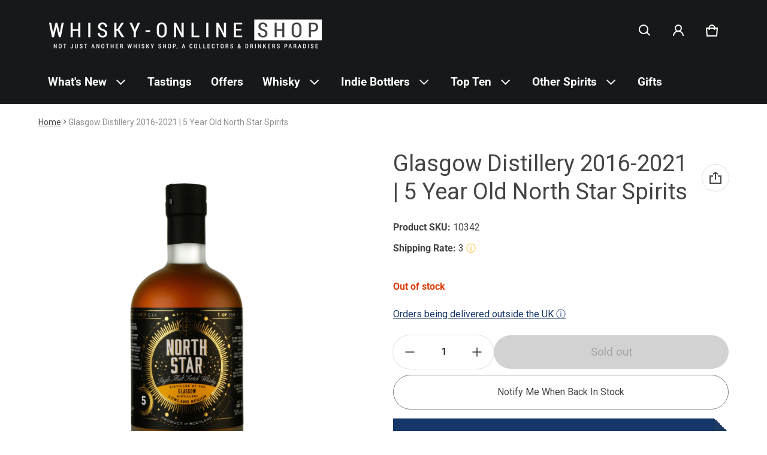

--- FILE ---
content_type: text/html; charset=utf-8
request_url: https://www.whisky-online.com/products/glasgow-distillery-2016-2021-5-year-old-north-star-spirits
body_size: 89439
content:
<!doctype html>
<html class="no-js" lang="en">
  <!-- Google Tag Manager -->
  <script>
    (function(w,d,s,l,i){w[l]=w[l]||[];w[l].push({'gtm.start':
    new Date().getTime(),event:'gtm.js'});var f=d.getElementsByTagName(s)[0],
    j=d.createElement(s),dl=l!='dataLayer'?'&l='+l:'';j.async=true;j.src=
    'https://www.googletagmanager.com/gtm.js?id='+i+dl;f.parentNode.insertBefore(j,f);
    })(window,document,'script','dataLayer','GTM-KV58R38');
  </script>
  <!-- End Google Tag Manager -->
  <head>
    
    <meta charset="utf-8">
    <meta http-equiv="X-UA-Compatible" content="IE=edge">
    <meta name="viewport" content="width=device-width,initial-scale=1">
    <meta name="theme-color" content="">
    <link rel="canonical" href="https://www.whisky-online.com/products/glasgow-distillery-2016-2021-5-year-old-north-star-spirits">
    <link rel="preconnect" href="https://cdn.shopify.com" crossorigin>
    <script
      src="https://code.jquery.com/jquery-3.6.4.js"
      integrity="sha256-a9jBBRygX1Bh5lt8GZjXDzyOB+bWve9EiO7tROUtj/E="
      crossorigin="anonymous"
    ></script><link rel="preconnect" href="https://fonts.shopifycdn.com" crossorigin><link rel="icon" type="image/png" href="//www.whisky-online.com/cdn/shop/files/whisky-online_Shop_logo_Slogan_1200_x_1200_White_1.png?crop=center&height=32&v=1730378383&width=32"><title>
      Glasgow Distillery 2016 North Star - Whisky-Online Shop
</title>

    
      <meta name="description" content="Buy Glasgow distillery Lowland Single Malt Whisky North Star Spirits 2016 vintage Oloroso sherry cask finish Glasgow Distillery 2016 5-year-old North Star 51.5%">
    

    <meta property="og:site_name" content="Whisky-Online Shop">
  <meta property="og:url" content="https://www.whisky-online.com/products/glasgow-distillery-2016-2021-5-year-old-north-star-spirits">
  <meta property="og:title" content="Glasgow Distillery 2016 North Star - Whisky-Online Shop">
  <meta property="og:type" content="product">
  <meta property="og:description" content="Buy Glasgow distillery Lowland Single Malt Whisky North Star Spirits 2016 vintage Oloroso sherry cask finish Glasgow Distillery 2016 5-year-old North Star 51.5%"><meta property="og:image" content="http://www.whisky-online.com/cdn/shop/products/10342GlasgowDistillery2016-2021_5YearOldNorthStarSpirits.jpg?v=1619104396">
    <meta property="og:image:secure_url" content="https://www.whisky-online.com/cdn/shop/products/10342GlasgowDistillery2016-2021_5YearOldNorthStarSpirits.jpg?v=1619104396">
    <meta property="og:image:width" content="2000">
    <meta property="og:image:height" content="3008"><meta property="og:price:amount" content="85.00">
    <meta property="og:price:currency" content="GBP"><meta name="twitter:card" content="summary_large_image">
  <meta name="twitter:title" content="Glasgow Distillery 2016 North Star - Whisky-Online Shop">
  <meta name="twitter:description" content="Buy Glasgow distillery Lowland Single Malt Whisky North Star Spirits 2016 vintage Oloroso sherry cask finish Glasgow Distillery 2016 5-year-old North Star 51.5%">
    <link rel="preload" as="font" href="//www.whisky-online.com/cdn/fonts/roboto/roboto_n4.2019d890f07b1852f56ce63ba45b2db45d852cba.woff2" type="font/woff2" crossorigin><link rel="preload" as="font" href="//www.whisky-online.com/cdn/fonts/roboto/roboto_n7.f38007a10afbbde8976c4056bfe890710d51dec2.woff2" type="font/woff2" crossorigin><link rel="preload" as="font" href="//www.whisky-online.com/cdn/fonts/roboto/roboto_n4.2019d890f07b1852f56ce63ba45b2db45d852cba.woff2" type="font/woff2" crossorigin><link rel="preload" as="font" href="//www.whisky-online.com/cdn/fonts/roboto/roboto_n7.f38007a10afbbde8976c4056bfe890710d51dec2.woff2" type="font/woff2" crossorigin><style>@font-face {
  font-family: Roboto;
  font-weight: 400;
  font-style: normal;
  font-display: swap;
  src: url("//www.whisky-online.com/cdn/fonts/roboto/roboto_n4.2019d890f07b1852f56ce63ba45b2db45d852cba.woff2") format("woff2"),
       url("//www.whisky-online.com/cdn/fonts/roboto/roboto_n4.238690e0007583582327135619c5f7971652fa9d.woff") format("woff");
}
@font-face {
  font-family: Roboto;
  font-weight: 400;
  font-style: normal;
  font-display: swap;
  src: url("//www.whisky-online.com/cdn/fonts/roboto/roboto_n4.2019d890f07b1852f56ce63ba45b2db45d852cba.woff2") format("woff2"),
       url("//www.whisky-online.com/cdn/fonts/roboto/roboto_n4.238690e0007583582327135619c5f7971652fa9d.woff") format("woff");
}
@font-face {
  font-family: Roboto;
  font-weight: 700;
  font-style: normal;
  font-display: swap;
  src: url("//www.whisky-online.com/cdn/fonts/roboto/roboto_n7.f38007a10afbbde8976c4056bfe890710d51dec2.woff2") format("woff2"),
       url("//www.whisky-online.com/cdn/fonts/roboto/roboto_n7.94bfdd3e80c7be00e128703d245c207769d763f9.woff") format("woff");
}
@font-face {
  font-family: Roboto;
  font-weight: 400;
  font-style: italic;
  font-display: swap;
  src: url("//www.whisky-online.com/cdn/fonts/roboto/roboto_i4.57ce898ccda22ee84f49e6b57ae302250655e2d4.woff2") format("woff2"),
       url("//www.whisky-online.com/cdn/fonts/roboto/roboto_i4.b21f3bd061cbcb83b824ae8c7671a82587b264bf.woff") format("woff");
}
@font-face {
  font-family: Roboto;
  font-weight: 700;
  font-style: italic;
  font-display: swap;
  src: url("//www.whisky-online.com/cdn/fonts/roboto/roboto_i7.7ccaf9410746f2c53340607c42c43f90a9005937.woff2") format("woff2"),
       url("//www.whisky-online.com/cdn/fonts/roboto/roboto_i7.49ec21cdd7148292bffea74c62c0df6e93551516.woff") format("woff");
}
@font-face {
  font-family: Roboto;
  font-weight: 700;
  font-style: normal;
  font-display: swap;
  src: url("//www.whisky-online.com/cdn/fonts/roboto/roboto_n7.f38007a10afbbde8976c4056bfe890710d51dec2.woff2") format("woff2"),
       url("//www.whisky-online.com/cdn/fonts/roboto/roboto_n7.94bfdd3e80c7be00e128703d245c207769d763f9.woff") format("woff");
}
:root {
	--font-body-family: Roboto, sans-serif;
	--font-body-weight: 400;
	--font-body-size: 1.6rem;
	--font-heading-family: Roboto, sans-serif;
	--font-heading-style: normal;
	--font-heading-weight: 400;
	--color-normal-text-rgb: 68, 68, 68;
	--color-page-bg-rgb: 255, 255, 255;
	--color-btn-bg-rgb: 21, 54, 105;
	--color-btn-label: #ffffff;
	--color-main-accent-text: #ffffff;
	--color-main-accent-bg: #153669;
	--color-extra-accent-text: #090c26;
	--color-extra-accent-bg: #f2f2f2;
	--color-normal-text: rgb(var(--color-normal-text-rgb));
	--color-light-text: rgba(var(--color-normal-text-rgb), .6);
	--color-disabled-text: rgba(var(--color-normal-text-rgb), .32);
	--color-sale-badge-bg: #ffac00;
	--color-sale-badge-text: #ffffff;
	--color-low-stock-badge: #ffac00;
	--color-bg-line: rgba(var(--color-normal-text-rgb), .08);
	--color-divider: rgba(var(--color-normal-text-rgb), .16);
	--color-success: #10873f;
	--color-danger: #da3d08;
	--color-warning: #e38c09;
  --color-page-bg: rgb(var(--color-page-bg-rgb));
  --color-border: rgba(var(--color-normal-text-rgb), .16);
  --color-hover-item: rgba(var(--color-normal-text-rgb), .02);
	
		--card-text-color: rgb(var(--color-page-bg-rgb));
	
	--gutter-base: 1.6rem;
	--gutter: calc((var(--gutter-base) * var(--times-fold, .5)));
	--gutter-container: calc(var(--gutter) * var(--times-fold-container, 2.5));
	
	--overlay: 0.5;
	--type-scale: 1.125;
  --heading-1: calc(var(--heading-2) * var(--type-scale));
  --heading-2: calc(var(--heading-3) * var(--type-scale));
  --heading-3: calc(var(--heading-4) * var(--type-scale));
  --heading-4: calc(var(--heading-5) * var(--type-scale));
  --heading-5: calc(var(--font-body-size) * var(--type-scale));
  --heading-6: calc(var(--font-body-size) * var(--type-scale-sm, 1.067));
  --form-field-lg: 44px;
  --form-field-sm: 36px;
  --timing-function-on: cubic-bezier(.5,0,.1,1);
  --timing-function-off: cubic-bezier(.9,0,.5,1);
}

@media (min-width: 459px) {
	:root {
		--times-fold: .75;
		--times-fold-container: 4;
		--type-scale: 1.25;
		--type-scale-sm: 1.125;
	}
}
@media (min-width: 769px) {
	:root {
		--type-scale: 1.25;
		--type-scale-sm: 1.125;
		--form-field-lg: 56px;
		--form-field-sm: 44px;
		
	}
}
@media (min-width: 1025px) {
	:root {
		--times-fold: 1;
		--type-scale: 1.333;
		--type-scale-sm: 1.2;
	}
}
@media (min-width: 1681px) {
	:root {
		--times-fold: 2;
		--type-scale: 1.414;
		--type-scale-sm: 1.25;
	}
}

</style>

    <script>window.performance && window.performance.mark && window.performance.mark('shopify.content_for_header.start');</script><meta name="facebook-domain-verification" content="baibcthrhf6ndmdbys0a3902nm6sqh">
<meta id="shopify-digital-wallet" name="shopify-digital-wallet" content="/44292931743/digital_wallets/dialog">
<meta name="shopify-checkout-api-token" content="79e6bf0c3c4ba863e54c4df6c9427e9c">
<link rel="alternate" type="application/json+oembed" href="https://www.whisky-online.com/products/glasgow-distillery-2016-2021-5-year-old-north-star-spirits.oembed">
<script async="async" src="/checkouts/internal/preloads.js?locale=en-GB"></script>
<link rel="preconnect" href="https://shop.app" crossorigin="anonymous">
<script async="async" src="https://shop.app/checkouts/internal/preloads.js?locale=en-GB&shop_id=44292931743" crossorigin="anonymous"></script>
<script id="shopify-features" type="application/json">{"accessToken":"79e6bf0c3c4ba863e54c4df6c9427e9c","betas":["rich-media-storefront-analytics"],"domain":"www.whisky-online.com","predictiveSearch":true,"shopId":44292931743,"locale":"en"}</script>
<script>var Shopify = Shopify || {};
Shopify.shop = "whiskyonline-store.myshopify.com";
Shopify.locale = "en";
Shopify.currency = {"active":"GBP","rate":"1.0"};
Shopify.country = "GB";
Shopify.theme = {"name":"Blum - Main Version - Live - VAT","id":133019893919,"schema_name":"Blum","schema_version":"1.0.0","theme_store_id":1839,"role":"main"};
Shopify.theme.handle = "null";
Shopify.theme.style = {"id":null,"handle":null};
Shopify.cdnHost = "www.whisky-online.com/cdn";
Shopify.routes = Shopify.routes || {};
Shopify.routes.root = "/";</script>
<script type="module">!function(o){(o.Shopify=o.Shopify||{}).modules=!0}(window);</script>
<script>!function(o){function n(){var o=[];function n(){o.push(Array.prototype.slice.apply(arguments))}return n.q=o,n}var t=o.Shopify=o.Shopify||{};t.loadFeatures=n(),t.autoloadFeatures=n()}(window);</script>
<script>
  window.ShopifyPay = window.ShopifyPay || {};
  window.ShopifyPay.apiHost = "shop.app\/pay";
  window.ShopifyPay.redirectState = null;
</script>
<script id="shop-js-analytics" type="application/json">{"pageType":"product"}</script>
<script defer="defer" async type="module" src="//www.whisky-online.com/cdn/shopifycloud/shop-js/modules/v2/client.init-shop-cart-sync_CG-L-Qzi.en.esm.js"></script>
<script defer="defer" async type="module" src="//www.whisky-online.com/cdn/shopifycloud/shop-js/modules/v2/chunk.common_B8yXDTDb.esm.js"></script>
<script type="module">
  await import("//www.whisky-online.com/cdn/shopifycloud/shop-js/modules/v2/client.init-shop-cart-sync_CG-L-Qzi.en.esm.js");
await import("//www.whisky-online.com/cdn/shopifycloud/shop-js/modules/v2/chunk.common_B8yXDTDb.esm.js");

  window.Shopify.SignInWithShop?.initShopCartSync?.({"fedCMEnabled":true,"windoidEnabled":true});

</script>
<script>
  window.Shopify = window.Shopify || {};
  if (!window.Shopify.featureAssets) window.Shopify.featureAssets = {};
  window.Shopify.featureAssets['shop-js'] = {"shop-cart-sync":["modules/v2/client.shop-cart-sync_C7TtgCZT.en.esm.js","modules/v2/chunk.common_B8yXDTDb.esm.js"],"shop-button":["modules/v2/client.shop-button_aOcg-RjH.en.esm.js","modules/v2/chunk.common_B8yXDTDb.esm.js"],"init-shop-email-lookup-coordinator":["modules/v2/client.init-shop-email-lookup-coordinator_D-37GF_a.en.esm.js","modules/v2/chunk.common_B8yXDTDb.esm.js"],"init-fed-cm":["modules/v2/client.init-fed-cm_DGh7x7ZX.en.esm.js","modules/v2/chunk.common_B8yXDTDb.esm.js"],"init-windoid":["modules/v2/client.init-windoid_C5PxDKWE.en.esm.js","modules/v2/chunk.common_B8yXDTDb.esm.js"],"shop-toast-manager":["modules/v2/client.shop-toast-manager_BmSBWum3.en.esm.js","modules/v2/chunk.common_B8yXDTDb.esm.js"],"shop-cash-offers":["modules/v2/client.shop-cash-offers_DkchToOx.en.esm.js","modules/v2/chunk.common_B8yXDTDb.esm.js","modules/v2/chunk.modal_dvVUSHam.esm.js"],"init-shop-cart-sync":["modules/v2/client.init-shop-cart-sync_CG-L-Qzi.en.esm.js","modules/v2/chunk.common_B8yXDTDb.esm.js"],"avatar":["modules/v2/client.avatar_BTnouDA3.en.esm.js"],"shop-login-button":["modules/v2/client.shop-login-button_DrVPCwAQ.en.esm.js","modules/v2/chunk.common_B8yXDTDb.esm.js","modules/v2/chunk.modal_dvVUSHam.esm.js"],"pay-button":["modules/v2/client.pay-button_Cw45D1uM.en.esm.js","modules/v2/chunk.common_B8yXDTDb.esm.js"],"init-customer-accounts":["modules/v2/client.init-customer-accounts_BNYsaOzg.en.esm.js","modules/v2/client.shop-login-button_DrVPCwAQ.en.esm.js","modules/v2/chunk.common_B8yXDTDb.esm.js","modules/v2/chunk.modal_dvVUSHam.esm.js"],"checkout-modal":["modules/v2/client.checkout-modal_NoX7b1qq.en.esm.js","modules/v2/chunk.common_B8yXDTDb.esm.js","modules/v2/chunk.modal_dvVUSHam.esm.js"],"init-customer-accounts-sign-up":["modules/v2/client.init-customer-accounts-sign-up_pIEGEpjr.en.esm.js","modules/v2/client.shop-login-button_DrVPCwAQ.en.esm.js","modules/v2/chunk.common_B8yXDTDb.esm.js","modules/v2/chunk.modal_dvVUSHam.esm.js"],"init-shop-for-new-customer-accounts":["modules/v2/client.init-shop-for-new-customer-accounts_BIu2e6le.en.esm.js","modules/v2/client.shop-login-button_DrVPCwAQ.en.esm.js","modules/v2/chunk.common_B8yXDTDb.esm.js","modules/v2/chunk.modal_dvVUSHam.esm.js"],"shop-follow-button":["modules/v2/client.shop-follow-button_B6YY9G4U.en.esm.js","modules/v2/chunk.common_B8yXDTDb.esm.js","modules/v2/chunk.modal_dvVUSHam.esm.js"],"lead-capture":["modules/v2/client.lead-capture_o2hOda6W.en.esm.js","modules/v2/chunk.common_B8yXDTDb.esm.js","modules/v2/chunk.modal_dvVUSHam.esm.js"],"shop-login":["modules/v2/client.shop-login_DA8-MZ-E.en.esm.js","modules/v2/chunk.common_B8yXDTDb.esm.js","modules/v2/chunk.modal_dvVUSHam.esm.js"],"payment-terms":["modules/v2/client.payment-terms_BFsudFhJ.en.esm.js","modules/v2/chunk.common_B8yXDTDb.esm.js","modules/v2/chunk.modal_dvVUSHam.esm.js"]};
</script>
<script>(function() {
  var isLoaded = false;
  function asyncLoad() {
    if (isLoaded) return;
    isLoaded = true;
    var urls = ["https:\/\/ecommplugins-scripts.trustpilot.com\/v2.1\/js\/header.min.js?settings=eyJrZXkiOiJyTE4wUW1wdEFVaWJyRVRkIiwicyI6InNrdSJ9\u0026shop=whiskyonline-store.myshopify.com","https:\/\/ecommplugins-trustboxsettings.trustpilot.com\/whiskyonline-store.myshopify.com.js?settings=1637587593845\u0026shop=whiskyonline-store.myshopify.com","https:\/\/widget.trustpilot.com\/bootstrap\/v5\/tp.widget.sync.bootstrap.min.js?shop=whiskyonline-store.myshopify.com","https:\/\/formbuilder.hulkapps.com\/skeletopapp.js?shop=whiskyonline-store.myshopify.com","https:\/\/static.klaviyo.com\/onsite\/js\/klaviyo.js?company_id=SwN7Yh\u0026shop=whiskyonline-store.myshopify.com"];
    for (var i = 0; i < urls.length; i++) {
      var s = document.createElement('script');
      s.type = 'text/javascript';
      s.async = true;
      s.src = urls[i];
      var x = document.getElementsByTagName('script')[0];
      x.parentNode.insertBefore(s, x);
    }
  };
  if(window.attachEvent) {
    window.attachEvent('onload', asyncLoad);
  } else {
    window.addEventListener('load', asyncLoad, false);
  }
})();</script>
<script id="__st">var __st={"a":44292931743,"offset":0,"reqid":"9c4f2554-2619-4030-8ca9-f3adc011a929-1768041427","pageurl":"www.whisky-online.com\/products\/glasgow-distillery-2016-2021-5-year-old-north-star-spirits","u":"b2f44eed994d","p":"product","rtyp":"product","rid":6708940669087};</script>
<script>window.ShopifyPaypalV4VisibilityTracking = true;</script>
<script id="captcha-bootstrap">!function(){'use strict';const t='contact',e='account',n='new_comment',o=[[t,t],['blogs',n],['comments',n],[t,'customer']],c=[[e,'customer_login'],[e,'guest_login'],[e,'recover_customer_password'],[e,'create_customer']],r=t=>t.map((([t,e])=>`form[action*='/${t}']:not([data-nocaptcha='true']) input[name='form_type'][value='${e}']`)).join(','),a=t=>()=>t?[...document.querySelectorAll(t)].map((t=>t.form)):[];function s(){const t=[...o],e=r(t);return a(e)}const i='password',u='form_key',d=['recaptcha-v3-token','g-recaptcha-response','h-captcha-response',i],f=()=>{try{return window.sessionStorage}catch{return}},m='__shopify_v',_=t=>t.elements[u];function p(t,e,n=!1){try{const o=window.sessionStorage,c=JSON.parse(o.getItem(e)),{data:r}=function(t){const{data:e,action:n}=t;return t[m]||n?{data:e,action:n}:{data:t,action:n}}(c);for(const[e,n]of Object.entries(r))t.elements[e]&&(t.elements[e].value=n);n&&o.removeItem(e)}catch(o){console.error('form repopulation failed',{error:o})}}const l='form_type',E='cptcha';function T(t){t.dataset[E]=!0}const w=window,h=w.document,L='Shopify',v='ce_forms',y='captcha';let A=!1;((t,e)=>{const n=(g='f06e6c50-85a8-45c8-87d0-21a2b65856fe',I='https://cdn.shopify.com/shopifycloud/storefront-forms-hcaptcha/ce_storefront_forms_captcha_hcaptcha.v1.5.2.iife.js',D={infoText:'Protected by hCaptcha',privacyText:'Privacy',termsText:'Terms'},(t,e,n)=>{const o=w[L][v],c=o.bindForm;if(c)return c(t,g,e,D).then(n);var r;o.q.push([[t,g,e,D],n]),r=I,A||(h.body.append(Object.assign(h.createElement('script'),{id:'captcha-provider',async:!0,src:r})),A=!0)});var g,I,D;w[L]=w[L]||{},w[L][v]=w[L][v]||{},w[L][v].q=[],w[L][y]=w[L][y]||{},w[L][y].protect=function(t,e){n(t,void 0,e),T(t)},Object.freeze(w[L][y]),function(t,e,n,w,h,L){const[v,y,A,g]=function(t,e,n){const i=e?o:[],u=t?c:[],d=[...i,...u],f=r(d),m=r(i),_=r(d.filter((([t,e])=>n.includes(e))));return[a(f),a(m),a(_),s()]}(w,h,L),I=t=>{const e=t.target;return e instanceof HTMLFormElement?e:e&&e.form},D=t=>v().includes(t);t.addEventListener('submit',(t=>{const e=I(t);if(!e)return;const n=D(e)&&!e.dataset.hcaptchaBound&&!e.dataset.recaptchaBound,o=_(e),c=g().includes(e)&&(!o||!o.value);(n||c)&&t.preventDefault(),c&&!n&&(function(t){try{if(!f())return;!function(t){const e=f();if(!e)return;const n=_(t);if(!n)return;const o=n.value;o&&e.removeItem(o)}(t);const e=Array.from(Array(32),(()=>Math.random().toString(36)[2])).join('');!function(t,e){_(t)||t.append(Object.assign(document.createElement('input'),{type:'hidden',name:u})),t.elements[u].value=e}(t,e),function(t,e){const n=f();if(!n)return;const o=[...t.querySelectorAll(`input[type='${i}']`)].map((({name:t})=>t)),c=[...d,...o],r={};for(const[a,s]of new FormData(t).entries())c.includes(a)||(r[a]=s);n.setItem(e,JSON.stringify({[m]:1,action:t.action,data:r}))}(t,e)}catch(e){console.error('failed to persist form',e)}}(e),e.submit())}));const S=(t,e)=>{t&&!t.dataset[E]&&(n(t,e.some((e=>e===t))),T(t))};for(const o of['focusin','change'])t.addEventListener(o,(t=>{const e=I(t);D(e)&&S(e,y())}));const B=e.get('form_key'),M=e.get(l),P=B&&M;t.addEventListener('DOMContentLoaded',(()=>{const t=y();if(P)for(const e of t)e.elements[l].value===M&&p(e,B);[...new Set([...A(),...v().filter((t=>'true'===t.dataset.shopifyCaptcha))])].forEach((e=>S(e,t)))}))}(h,new URLSearchParams(w.location.search),n,t,e,['guest_login'])})(!0,!0)}();</script>
<script integrity="sha256-4kQ18oKyAcykRKYeNunJcIwy7WH5gtpwJnB7kiuLZ1E=" data-source-attribution="shopify.loadfeatures" defer="defer" src="//www.whisky-online.com/cdn/shopifycloud/storefront/assets/storefront/load_feature-a0a9edcb.js" crossorigin="anonymous"></script>
<script crossorigin="anonymous" defer="defer" src="//www.whisky-online.com/cdn/shopifycloud/storefront/assets/shopify_pay/storefront-65b4c6d7.js?v=20250812"></script>
<script data-source-attribution="shopify.dynamic_checkout.dynamic.init">var Shopify=Shopify||{};Shopify.PaymentButton=Shopify.PaymentButton||{isStorefrontPortableWallets:!0,init:function(){window.Shopify.PaymentButton.init=function(){};var t=document.createElement("script");t.src="https://www.whisky-online.com/cdn/shopifycloud/portable-wallets/latest/portable-wallets.en.js",t.type="module",document.head.appendChild(t)}};
</script>
<script data-source-attribution="shopify.dynamic_checkout.buyer_consent">
  function portableWalletsHideBuyerConsent(e){var t=document.getElementById("shopify-buyer-consent"),n=document.getElementById("shopify-subscription-policy-button");t&&n&&(t.classList.add("hidden"),t.setAttribute("aria-hidden","true"),n.removeEventListener("click",e))}function portableWalletsShowBuyerConsent(e){var t=document.getElementById("shopify-buyer-consent"),n=document.getElementById("shopify-subscription-policy-button");t&&n&&(t.classList.remove("hidden"),t.removeAttribute("aria-hidden"),n.addEventListener("click",e))}window.Shopify?.PaymentButton&&(window.Shopify.PaymentButton.hideBuyerConsent=portableWalletsHideBuyerConsent,window.Shopify.PaymentButton.showBuyerConsent=portableWalletsShowBuyerConsent);
</script>
<script data-source-attribution="shopify.dynamic_checkout.cart.bootstrap">document.addEventListener("DOMContentLoaded",(function(){function t(){return document.querySelector("shopify-accelerated-checkout-cart, shopify-accelerated-checkout")}if(t())Shopify.PaymentButton.init();else{new MutationObserver((function(e,n){t()&&(Shopify.PaymentButton.init(),n.disconnect())})).observe(document.body,{childList:!0,subtree:!0})}}));
</script>
<script id='scb4127' type='text/javascript' async='' src='https://www.whisky-online.com/cdn/shopifycloud/privacy-banner/storefront-banner.js'></script><link id="shopify-accelerated-checkout-styles" rel="stylesheet" media="screen" href="https://www.whisky-online.com/cdn/shopifycloud/portable-wallets/latest/accelerated-checkout-backwards-compat.css" crossorigin="anonymous">
<style id="shopify-accelerated-checkout-cart">
        #shopify-buyer-consent {
  margin-top: 1em;
  display: inline-block;
  width: 100%;
}

#shopify-buyer-consent.hidden {
  display: none;
}

#shopify-subscription-policy-button {
  background: none;
  border: none;
  padding: 0;
  text-decoration: underline;
  font-size: inherit;
  cursor: pointer;
}

#shopify-subscription-policy-button::before {
  box-shadow: none;
}

      </style>

<script>window.performance && window.performance.mark && window.performance.mark('shopify.content_for_header.end');</script>
    <style>
          img{max-width:100%;height:auto;vertical-align:middle}ol,ul{margin:0;padding:0}ol ol,ol ul,ul ol,ul ul{padding-left:16px}.ls-none{list-style:none}iframe{border:0}table{border-collapse:collapse;text-align:left;width:100%}thead th{border-bottom:1px solid var(--color-divider)}td,th{padding:16px 12px}table tr{border-bottom:1px solid var(--color-bg-line)}table tr:hover{background-color:var(--color-hover-item)}table::-webkit-scrollbar{display:none}*{box-sizing:border-box}html{font-size:62.5%}body{height:100%;margin:0;font-size:var(--font-body-size);line-height:calc(var(--font-body-size) * 1.5);font-family:var(--font-body-family);font-weight:var(--font-body-weight);color:var(--color-normal-text);background:var(--color-page-bg);-webkit-text-size-adjust:100%;-webkit-tap-highlight-color:transparent;-webkit-font-smoothing:antialiased}.ctnr{padding:0 var(--gutter-container);margin:0 auto}.rw{display:flex;flex-wrap:wrap;margin:0 calc(-1 * var(--gutter))}.clm{flex:1 0 auto;padding:0 var(--gutter);width:calc(var(--grid-ratio,100%/12) * var(--w-xs));max-width:calc(var(--grid-ratio,100%/12) * var(--w-xs))}.h1,.h2,.h3,.h4,.h5,.h6,.headline,h1,h2,h3,h4,h5,h6{font-family:var(--font-heading-family);font-style:var(--font-heading-style);font-weight:var(--font-heading-weight);line-height:1.25;margin:0 0 calc(var(--gutter-base)/ 2);word-break:break-word}.headline{font-size:calc(var(--heading-1) * var(--type-scale))}.h1,h1{font-size:var(--heading-1)}.h2,h2{font-size:var(--heading-2)}.h3,h3{font-size:var(--heading-3)}.h4,h4{font-size:var(--heading-4)}.h5,h5{font-size:var(--heading-5)}.h6,h6{font-size:var(--heading-6)}.subtext{font-size:1.4rem;line-height:calc(1.4rem * 1.5)}.fs-body{font-size:var(--font-body-size)}.m-auto{margin:auto}.m-zero{margin:0}.mt-4{margin-top:4px}.mt-8{margin-top:8px}.mt-12{margin-top:12px}.mt-16{margin-top:16px}.mt-24{margin-top:24px}.mt-32{margin-top:32px}.mt-36{margin-top:36px}.mt-48{margin-top:48px}.mb-0{margin-bottom:0}.mb-4{margin-bottom:4px}.mb-8{margin-bottom:8px}.mb-12{margin-bottom:12px}.mb-16{margin-bottom:16px}.mb-20{margin-bottom:20px}.mb-24{margin-bottom:24px}.mb-32{margin-bottom:32px}.mb-36{margin-bottom:36px}.mb-48{margin-bottom:48px}.mb-56{margin-bottom:56px}.mb-64{margin-bottom:64px}.mr-4{margin-right:4px}.mr-8{margin-right:8px}.mr-12{margin-right:12px}.mr-16{margin-right:16px}.mr-20{margin-right:20px}.mr-32{margin-right:32px}.mr-40{margin-right:40px}.mr-minus{margin-right:calc(var(--gutter-container) * -1)}.ml-4{margin-left:4px}.ml-8{margin-left:8px}.ml-12{margin-left:12px}.ml-16{margin-left:16px}.ml-20{margin-left:20px}.ml-minus{margin-left:calc(var(--gutter-container) * -1)}.p-zero{padding:0}.pt-0{padding-top:0}.pt-8{padding-top:8px}.pt-12{padding-top:12px}.pt-16{padding-top:16px}.pt-20{padding-top:20px}.pt-24{padding-top:24px}.pt-32{padding-top:32px}.pt-36{padding-top:36px}.pt-48{padding-top:48px}.pb-0{padding-bottom:0!important}.pb-8{padding-bottom:8px}.pb-12{padding-bottom:12px}.pb-16{padding-bottom:16px}.pb-20{padding-bottom:20px}.pb-24{padding-bottom:24px}.pb-32{padding-bottom:32px}.pb-40{padding-bottom:40px}.pb-48{padding-bottom:48px}.pb-50{padding-bottom:50px}.pb-80{padding-bottom:80px}.pb-84{padding-bottom:84px}.pr-0{padding-right:0}.pr-12{padding-right:12px}.pr-20{padding-right:20px}.pr-24{padding-right:24px}.pr-36{padding-right:36px}.pl-0{padding-left:0}.pl-12{padding-left:12px}.pl-20{padding-left:20px}.pl-24{padding-left:24px}.pl-36{padding-left:36px}.pl-48{padding-left:48px}.pl-52{padding-left:52px}.p-sides{padding-inline:var(--pd-sides,0)}.h-100{height:100%}.h-100v{height:100vh}.mah-100{max-height:100%}.mih{min-height:var(--mih,100vh)}[style*="--h-xs"]{height:var(--h-xs)}[style*="--mh-xs"]{min-height:var(--mh-xs)}.w-100{width:100%}.w-100v{width:100vw}.w-auto{width:auto}.maw-100{max-width:100%}.miw-100{min-width:100%}.miw{min-width:var(--miw,100vw)}.ws-nowrap{white-space:nowrap}.wb-break-word{word-break:break-word}.tt-up{text-transform:uppercase}.tt-cap{text-transform:capitalize}.td-none{text-decoration:none}.td-underline{text-decoration:underline}.fw-700{font-weight:700}.ta-left{text-align:left}.ta-right{text-align:right}.ta-center{text-align:center}.ts-default{text-shadow:-.5px -.5px 0 rgb(var(--color-page-bg-rgb)),-.5px .5px 0 rgb(var(--color-page-bg-rgb)),.5px -.5px 0 rgb(var(--color-page-bg-rgb)),.5px .5px 0 rgb(var(--color-page-bg-rgb))}.f-default{filter:drop-shadow(.5px -.5px 0px #fff) drop-shadow(-.5px .5px 0px #fff) drop-shadow(.5px -.5px 0px #fff) drop-shadow(.5px .5px 0px #fff)}.bs-none{box-shadow:none}.bg-transparent{background:0 0!important}.d-none,.hidden,[hidden],a[href="#"].hide-no-link,a[href^="/"].hide-no-link~span{display:none}.not-allowed{cursor:not-allowed}.disable-link{pointer-events:none}.d-none-important,.hide-empty:empty{display:none!important}.visible-xs{visibility:visible}.hidden-xs{visibility:hidden}.d-block{display:block}.d-inline-block{display:inline-block}.d-inline-flex{display:inline-flex}.d-flex{display:flex}.d-grid{display:grid}.flex-1{flex:1}.fg-1{flex-grow:1}.fs-0{flex-shrink:0}.fw-wrap{flex-wrap:wrap}.fw-nowrap{flex-wrap:nowrap}.fd-row{flex-direction:row}.fd-row-reverse{flex-direction:row-reverse}.fd-column{flex-direction:column}.fd-column-reverse{flex-direction:column-reverse}.start-xs{justify-content:flex-start}.end-xs{justify-content:flex-end}.center-xs{justify-content:center}.between-xs{justify-content:space-between}.around-xs{justify-content:space-around}.top-xs{align-items:flex-start}.bottom-xs{align-items:flex-end}.middle-xs{align-items:center}.c-gap{column-gap:calc(var(--gutter) * 2)}.gap-1{grid-gap:1px}.gap-4{grid-gap:4px}.gap-8{grid-gap:8px}.gap-12{grid-gap:12px}.gap-16{grid-gap:16px}.gap-20{grid-gap:20px}.gap-24{grid-gap:24px}.gap-32{grid-gap:32px}.gap-36{grid-gap:36px}.c-gap-8{column-gap:8px}.c-gap-12{column-gap:12px}.r-gap-12{row-gap:12px}.r-gap-16{row-gap:16px}.r-gap-24{row-gap:24px}.r-gap-48{row-gap:48px}.gap-equal{row-gap:calc(var(--gutter) * 2)}.gap-unequal{row-gap:calc(var(--gutter) * var(--times,4))}[style*="--gc-xs"]{grid-column:var(--gc-xs)}[style*="--gr-xs"]{grid-row:var(--gr-xs)}[style*="--gtc-equal"]{grid-template-columns:repeat(var(--gtc-equal),1fr)}.opacity-0{opacity:0}.opacity-1{opacity:1}.o-hidden{overflow:hidden}.o-visible{overflow:visible}.o-scroll{overflow:scroll}.o-auto{overflow:auto}.ox-auto{overflow-x:auto}.oy-scroll{overflow-y:scroll}.oy-auto{overflow-y:auto}.p-relative{position:relative}.p-absolute{position:absolute}.p-fixed{position:fixed}.p-sticky{position:sticky}.top-0{top:0}.left-0{left:0}.right-0{right:0}.bottom-0{bottom:0}.bottom-16{bottom:16px}.middle-y{top:50%;transform:translateY(-50%)}.middle-x{left:50%;transform:translateX(-50%)}.b-zero{border:none!important}.br-50p{border-radius:50%}.br-zero{border-radius:0}.zi-1{z-index:1}.zi-2{z-index:2}.zi-3{z-index:3}.zi-6{z-index:6}.zi-7{z-index:7}.zi-9{z-index:9}.zi-m-1{z-index:-1}.c-pointer{cursor:pointer}.c-zoom-in{cursor:zoom-in}.pe-none{pointer-events:none}.visually-hidden,.visually-hidden-focusable:not(:focus):not(:focus-within){border:0!important;clip:rect(0 0 0 0)!important;-webkit-clip-path:inset(50%)!important;clip-path:inset(50%)!important;height:1px!important;margin:-1px!important;overflow:hidden!important;padding:0!important;position:absolute!important;width:1px!important;white-space:nowrap!important;transition:none}.op-top{object-position:top}.of-cover{object-fit:cover}.of-contain{object-fit:contain}.center-middle{top:50%;left:50%;transform:translate(-50%,-50%)}.scrollable{scroll-behavior:smooth;-webkit-overflow-scrolling:touch;scroll-snap-stop:always}.scrollable-y{scroll-snap-type:y mandatory;overflow-y:auto}.scrollable-x{scroll-snap-type:x mandatory}.scrollable-aln-start{scroll-snap-align:start}.scrl-bhvr-auto{scroll-behavior:auto}.disable-scrollbars{-ms-overflow-style:none;scrollbar-width:none}.disable-scrollbars::-webkit-scrollbar{background:0 0;width:0;height:0}.media,.media-wrapper{aspect-ratio:var(--ratio)}.media{transition:.3s var(--timing-function-on)}@media (min-width:459px){[style*="--w-sm"]{width:calc(var(--grid-ratio,100%/12) * var(--w-sm));max-width:calc(var(--grid-ratio,100%/12) * var(--w-sm))}[style*="--h-sm"]{height:var(--h-sm)}[style*="--mh-sm"]{min-height:var(--mh-sm)}[style*="--gc-sm"]{grid-column:var(--gc-sm)}[style*="--gr-sm"]{grid-row:var(--gr-sm)}.w-sm-auto{width:auto}.d-block-sm{display:block}.d-none-sm{display:none}.d-flex-sm{display:flex}.fd-row-sm{flex-direction:row}.fd-row-reverse-sm{flex-direction:row-reverse}.fd-column-sm{flex-direction:column}.fd-column-reverse-sm{flex-direction:column-reverse}.visible-sm{visibility:visible}.hidden-sm{visibility:hidden}.start-sm{justify-content:flex-start}.end-sm{justify-content:flex-end}.center-sm{justify-content:center}.between-sm{justify-content:space-between}.top-sm{align-items:flex-start}.bottom-sm{align-items:flex-end}.middle-sm{align-items:center}.m-zero-sm{margin:0}.mt-sm-12{margin-top:12px}.mt-sm-40{margin-top:40px}.mt-sm-64{margin-top:64px}.mb-sm-12{margin-bottom:12px}.mb-sm-24{margin-bottom:24px}.mb-sm-36{margin-bottom:36px}.mb-sm-48{margin-bottom:48px}.gap-unequal{--times:3}.gap-sm-24{grid-gap:24px}.r-gap-sm-24{row-gap:24px}.r-gap-sm-36{row-gap:36px}.r-gap-sm-64{row-gap:64px}}@media (min-width:769px){[style*="--w-md"]{width:calc(var(--grid-ratio,100%/12) * var(--w-md));max-width:calc(var(--grid-ratio,100%/12) * var(--w-md))}[style*="--h-md"]{height:var(--h-md)}[style*="--mh-md"]{min-height:var(--mh-md)}[style*="--gc-md"]{grid-column:var(--gc-md)}[style*="--gr-md"]{grid-row:var(--gr-md)}[style*="--gtc-equal-md"]{grid-template-columns:repeat(var(--gtc-equal-md),1fr)}.h-md-100{height:100%}.maw-md-100{max-width:100%}.d-block-md{display:block}.d-none-md{display:none}.d-flex-md{display:flex}.d-grid-md{display:grid}.fd-row-md{flex-direction:row}.fd-column-md{flex-direction:column}.visible-md{visibility:visible}.hidden-md{visibility:hidden}.start-md{justify-content:flex-start}.end-md{justify-content:flex-end}.center-md{justify-content:center}.between-md{justify-content:space-between}.top-md{align-items:flex-start}.bottom-md{align-items:flex-end}.middle-md{align-items:center}.fd-row-reverse-md{flex-direction:row-reverse}.p-relative-md{position:relative}.p-absolute-md{position:absolute}.ta-left-md{text-align:left}td,th{padding:24px 20px}.m-zero-md{margin:0}.mr-md-0{margin-right:0}.ml-md-0{margin-left:0}.ml-md-24{margin-left:24px}.mt-md-0{margin-top:0}.mt-md-12{margin-top:12px}.mt-md-16{margin-top:16px}.mt-md-24{margin-top:24px}.mt-md-32{margin-top:32px}.mt-md-56{margin-top:56px}.mt-md-64{margin-top:64px}.mt-md-80{margin-top:80px}.mb-md-0{margin-bottom:0}.mb-md-8{margin-bottom:8px}.mb-md-12{margin-bottom:12x}.mb-md-16{margin-bottom:16px}.mb-md-24{margin-bottom:24px}.mb-md-32{margin-bottom:32px}.mb-md-36{margin-bottom:36px}.mb-md-40{margin-bottom:40px}.mb-md-48{margin-bottom:48px}.mb-md-60{margin-bottom:60px}.mb-md-80{margin-bottom:80px}.fw-nowrap-md{flex-wrap:nowrap}.p-zero-md{padding:0}.pt-md-0{padding-top:0}.pt-md-8{padding-top:8px}.pt-md-12{padding-top:12px}.pt-md-64{padding-top:64px}.pb-md-8{padding-bottom:8px}.pb-md-12{padding-bottom:12px}.pb-md-16{padding-bottom:16px}.pb-md-64{padding-bottom:64px}.pb-md-96{padding-bottom:96px}.pr-md-0{padding-right:0}.pr-md-20{padding-right:20px}.pr-md-24{padding-right:24px}.pr-md-40{padding-right:40px}.pr-md-48{padding-right:48px}.pl-md-20{padding-left:20px}.pl-md-24{padding-left:24px}.pl-md-48{padding-left:48px}.pl-md-96{padding-left:96px}.d-grid-md-12{grid-template-columns:repeat(12,1fr)}.c-gap-md{column-gap:calc(var(--gutter) * 2)}.c-gap-md-48{column-gap:48px}.gap-md-zero{grid-gap:0px}.gap-md-8{grid-gap:8px}.gap-md-16{grid-gap:16px}.gap-md-24{grid-gap:24px}.gap-md-40{grid-gap:40px}.gap-md-64{grid-gap:64px}.r-gap-md-4{row-gap:4px}.r-gap-md-24{row-gap:24px}.r-gap-md-36{row-gap:36px}.ox-md-auto{overflow-x:auto}}@media (min-width:1025px){[style*="--w-lg"]{width:calc(var(--grid-ratio,100%/12) * var(--w-lg));max-width:calc(var(--grid-ratio,100%/12) * var(--w-lg))}[style*="--h-lg"]{height:var(--h-lg)}.d-block-lg{display:block}.d-none-lg{display:none}.visible-lg{visibility:visible}.hidden-lg{visibility:hidden}.start-lg{justify-content:flex-start}.end-lg{justify-content:flex-end}.center-lg{justify-content:center}.between-lg{justify-content:space-between}.top-lg{align-items:flex-start}.bottom-lg{align-items:flex-end}.fd-row-lg{flex-direction:row}.middle-lg{align-items:center}.mt-lg-8{margin-top:8px}.mt-lg-32{margin-top:32px}.mb-lg-64{margin-bottom:64px}.r-gap-lg-16{row-gap:16px}}@media (min-width:1681px){[style*="--w-xl"]{width:calc(var(--grid-ratio,100%/12) * var(--w-xl));max-width:calc(var(--grid-ratio,100%/12) * var(--w-xl))}[style*="--h-xl"]{height:var(--h-xl)}.d-block-xl{display:block}.d-none-xl{display:none}.fd-row-xl{flex-direction:row}.visible-xl{visibility:visible}.hidden-xl{visibility:hidden}.start-xl{justify-content:flex-start}.end-xl{justify-content:flex-end}.center-xl{justify-content:center}.between-xl{justify-content:space-between}.top-xl{align-items:flex-start}.bottom-xl{align-items:flex-end}.middle-xl{align-items:center}.gap-unequal{--times:2.5}.fd-row-xl{flex-direction:row}.mb-xl-96{margin-bottom:96px}.mt-xl-40{margin-top:40px}.mt-xl-96{margin-top:96px}}.grid-line:before{content:"";position:fixed;top:0;left:var(--gutter-container);width:calc(100% - var(--gutter-container) * 1.5);height:100%;background-image:linear-gradient(0deg,transparent 2px,var(--color-page-bg) 1px),linear-gradient(90deg,var(--color-bg-line) 1px,var(--color-page-bg) 1px);background-size:calc(100% - var(--gutter-container) + var(--gutter)) 6px;background-position:left top;z-index:-1;pointer-events:none}a{text-decoration:none;color:inherit;transition:color .3s ease}.rte a,.text-block a{text-decoration:underline;color:rgba(var(--color-btn-bg-rgb),.85)}p{word-break:break-word;margin:0 0 calc(var(--font-body-size)/ 1.5)}.color-accent-1{--color-normal-text:var(--color-main-accent-text);--color-page-bg:var(--color-main-accent-bg)}.color-accent-2{--color-normal-text:var(--color-extra-accent-text);--color-page-bg:var(--color-extra-accent-bg)}.color-inverse{--color-normal-text:rgb(var(--color-page-bg-rgb));--color-page-bg:rgb(var(--color-normal-text-rgb));--color-light-text:rgba(var(--color-page-bg-rgb), 0.6);--color-disabled-text:rgba(var(--color-page-bg-rgb), 0.32)}.color-inverse .rte,.color-inverse .text-block{--color-btn-bg-rgb:var(--color-btn-label)}.color-accent-1,.color-accent-2,.color-inverse{color:var(--color-normal-text);background-color:var(--color-page-bg)}.color-accent-bg-1{color:var(--color-main-accent-bg)}.color-accent-bg-2{color:var(--color-extra-accent-bg)}.color-light{color:var(--color-light-text)}.color-text-regular{color:var(--color-normal-text)}.color-text-inverse{color:var(--color-page-bg)}.color-danger{color:var(--color-danger)}.color-success{color:var(--color-success)}.btn{cursor:pointer;border:0;border-radius:50px;padding:0 24px;font-family:var(--font-heading-family);font-weight:var(--font-heading-weight);transition:all .3s ease;display:inline-flex;justify-content:center;align-items:center;color:inherit;word-break:break-all}a[href="#"].btn{opacity:.5;pointer-events:none}.btn-primary{color:var(--color-btn-label);background:rgb(var(--color-btn-bg-rgb))}.btn-secondary{color:rgb(var(--color-normal-text-rgb));background:var(--color-btn-label);box-shadow:0 0 0 1px var(--color-border)}.btn-link{background:0 0;padding:9px 0;color:rgba(var(--color-btn-bg-rgb),1);text-decoration:underline;text-underline-offset:4px}.btn-icon{padding:0;width:var(--form-field-lg)}.btn-icon.btn-small{width:var(--form-field-sm)}.btn[disabled]{color:var(--color-disabled-text);background:#d2d2d2;box-shadow:0 0 0 1px rgba(255,255,255,.08);cursor:not-allowed}.btn-link[disabled]{background:0 0}.btn-small{min-height:var(--form-field-sm);font-size:14px}.btn-large{min-height:var(--form-field-lg);font-size:var(--heading-6)}.btn-plain,.btn-plain[disabled]{background:0 0;border:none;box-shadow:none}.btn-unlink{cursor:default}input,select,textarea{font-size:var(--font-body-size);-webkit-appearance:none;appearance:none;border-radius:0;background:rgb(var(--color-page-bg-rgb))}input,textarea{line-height:1.5;border-width:1px;font-family:inherit}textarea{min-height:100px;max-width:100%;resize:vertical}button{color:inherit}.field__select select{padding-right:var(--form-field-lg)}.field__text{padding:0 20px;border:1px solid var(--color-border);transition:box-shadow .3s,border .3s,border-radius .3s;height:var(--form-field-lg);background:rgb(var(--color-page-bg-rgb));color:var(--color-normal-text)}.field__text:focus{box-shadow:0 0 0 3px rgb(var(--color-btn-bg-rgb))}.field__text::placeholder{color:rgba(var(--color-normal-text-rgb),.32)}.field__text.disabled,.field__text[disabled]{background:#d2d2d2;cursor:not-allowed;box-shadow:none}.input-number::-webkit-inner-spin-button,.input-number::-webkit-outer-spin-button{appearance:none;-webkit-appearance:none;margin:0}.input-number[type=number]{appearance:textfield;-moz-appearance:textfield;font-weight:400;outline:0}.icon-checkmark{border:1px solid var(--color-divider);background:#fff;transition:all .3s}.field__checkbox+svg path{transform:scale(0);fill:#fff}.field__checkbox[disabled]+svg{background:rgba(var(--color-normal-text-rgb),.06);box-shadow:none}.field__checkbox[disabled]~span{text-decoration:line-through;color:var(--color-disabled-text)}.field_quantity{box-shadow:0 0 0 1px var(--color-border);border-radius:50px;background-color:var(--color-page-bg)}.field--error{border-color:var(--color-danger)}.textarea{height:auto;padding-top:12px}:-ms-input-placeholder,::-webkit-input-placeholder,::placeholder{color:var(--color-disabled-text)}.qty-element{width:var(--form-field-lg);height:var(--form-field-lg)}.qty-element--sm{width:var(--form-field-sm);height:var(--form-field-sm)}.icon{border-radius:50%;display:flex;align-items:center;justify-content:center}.icon--small{width:32px;height:32px}.icon--default{width:40px;height:40px}.icon--error{background:var(--color-danger);color:#fff}.icon--success{background:var(--color-success);color:#fff}.icon--warning{background:var(--color-warning)}.breadcrumb{padding:12px var(--pd-sides,0)}.breadcrumb ul{gap:4px}.breadcrumb a{text-underline-offset:2px}summary::-webkit-details-marker{display:none}.tag{font-size:16px;line-height:24px;border:1px solid;border-color:var(--color-divider);color:rgb(var(--color-normal-text-rgb));background:var(--color-page-bg);padding:0 12px;border-radius:24px;display:inline-flex;align-items:center}.tab__header{margin-bottom:calc(var(--tab-spacing,4) * 8px);margin-right:calc(var(--gutter-container) * -1);margin-left:calc(var(--gutter-container) * -1);box-shadow:none}.tab__header::-webkit-scrollbar{display:none}.tab__header:after{position:absolute;content:"";bottom:0;height:2px;background:#d8d8dc;left:var(--gutter-container);width:calc(100% - calc(2 * var(--gutter-container)))}.tab__link{padding:8px 12px}.tab__link:after{position:absolute;content:"";bottom:0;z-index:1;left:0;width:100%;height:2px;background:#d8d8dc}.tab__link.tab__link--active::after{background:rgba(var(--color-btn-bg-rgb))}.tab__item:last-child{padding-right:calc(var(--gutter-container))}.tab__item:first-child{margin-left:calc(var(--gutter-container))}.tab__link--active{color:rgba(var(--color-btn-bg-rgb))}.rte p:last-child,p:last-child{margin-bottom:0}.rte ol,.rte ul{list-style-position:inside}code{white-space:normal}.padding--start{padding-inline-start:var(--pd-sides,0)}.padding--end{padding-inline-end:var(--pd-sides,0)}.placeholder{fill:currentColor;background:#f5f5f5;vertical-align:middle}.mask:before{content:"";position:absolute;width:100%;height:100%;left:0;top:0;background:0 0;background:linear-gradient(180deg,rgba(0,0,0,0) 0,rgba(0,0,0,var(--overlay)) 100%);pointer-events:none;z-index:1}.tooltip{opacity:0;visibility:hidden;background:#555;padding:5px 10px;border-radius:2px;transition:opacity .6s;top:calc(-100% - 16px);left:50%;color:#fff;transform:translate3d(-50%,0,0);min-width:max-content}.tooltip::after{content:"";position:absolute;top:100%;left:calc(50% - 5px);border:5px solid transparent;border-top-color:#555}.card__content,.card__heading{color:var(--color-normal-text);word-wrap:break-word}.product .card__content--inner{max-width:calc(100% - 60px)}.card__content--outer{padding:16px var(--pd-sides,0) 0}.card__content--inner{padding:12px;--color-normal-text:var(--card-text-color);--color-btn-bg-rgb:var(--card-text-color)}.card__excerpt{display:-webkit-box;-webkit-box-orient:vertical;-webkit-line-clamp:3}.card-page{background:#e3e3e5;min-height:150px}.card-page .card__heading{color:rgb(var(--color-normal-text-rgb))}.rte img{max-width:100%;height:auto;border:1px solid var(--color-border)}.rte p img{margin-bottom:0}.rte iframe,.rte video{width:100%;height:calc((100vw - 2 * var(--gutter-container)) * .5625)}.rte .article__inner>ul{margin-bottom:32px}.rte ul>li:last-child{margin-bottom:0}.rte ol,.rte ul{padding-left:16px}.rte li{margin-bottom:8px}.rte li li{margin-bottom:4px}blockquote{padding:24px;margin:0;background:rgba(var(--color-btn-bg-rgb),.06);border-left:4px solid rgba(var(--color-btn-bg-rgb))}.rte ol,.rte p,.rte ul{margin-bottom:32px}.rte h1,.rte h2,.rte h3,.rte h4,.rte h5,.rte h6{margin-top:32px;margin-bottom:16px}.product__badge .sale-badge{padding:2px 8px;color:var(--color-sale-badge-text)}.product__badge .sale-badge:before{content:"";display:block;position:absolute;top:0;left:0;right:0;bottom:0;transform:rotate(0) skew(350deg);background-color:var(--color-sale-badge-bg)}.product--lowstock{color:var(--color-low-stock-badge)}.shopify-payment-button__button{border-radius:100px!important;overflow:hidden;min-height:var(--form-field-lg)!important}.shopify-payment-button__button--hidden{display:none!important}.shopify-payment-button .shopify-payment-button__button--unbranded{font-size:var(--heading-6);font-family:var(--font-heading-family);font-weight:var(--font-heading-weight);line-height:1.25;padding-top:0;padding-bottom:0;color:var(--color-btn-label);background:rgb(var(--color-btn-bg-rgb))}.shopify-payment-button .shopify-payment-button__button--unbranded:hover:not([disabled]){box-shadow:0 0 0 3px rgba(var(--color-btn-bg-rgb),.12);color:var(--color-btn-label);background:rgb(var(--color-btn-bg-rgb))!important;width:100%}.shopify-payment-button__more-options{font-size:var(--heading-6);font-family:var(--font-heading-family);text-decoration:underline;color:rgb(var(--color-btn-bg-rgb))}.shopify-payment-button__button[disabled]{color:var(--color-disabled-text);background:#d2d2d2!important;box-shadow:0 0 0 1px rgba(255,255,255,.08)!important;cursor:not-allowed;opacity:1}.product-swatches{width:44px;height:44px}.input--variant:checked+label .product-swatches{box-shadow:inset 0 0 0 1px var(--color-divider),0 0 0 2px var(--color-page-bg),0 0 0 3px rgb(var(--color-btn-bg-rgb))}.product-option .form__label{cursor:pointer;position:relative;display:block}.product-option__name{margin-bottom:var(--gutter-base)}.product-option--unavailable .form__label{display:block;color:var(--color-disabled-text);position:relative}.product-option--unavailable .form__label:before{content:"";display:block;position:absolute;width:calc(100% - 2px);height:2px;top:50%;left:50%;transform:translate(-50%,-50%);background:var(--color-page-bg);border:.5px solid var(--color-divider);border-width:.5px 0 .5px 0;z-index:1}.product-option__value .form__label:after{content:"";position:absolute;top:0;left:0;width:calc(100% - 2px);height:calc(100% - 2px);border:1px solid var(--color-divider);border-radius:50px;z-index:1}.product-option__label{line-height:24px;padding:10px 24px;border-radius:50px;background:var(--color-page-bg)}.input--variant:checked+.product-option__label{color:var(--color-btn-label);background-color:rgb(var(--color-btn-bg-rgb))}.card__content--inner .price__sale .price-item--regular{font-weight:400;color:var(--color-disabled-text)}.product-card .stars-count{display:none}.badge{padding:2px 8px;line-height:1.145;font-size:11px}.s-header__sub{font-size:var(--heading-6)}.s-header__sub.badge{font-size:calc(var(--heading-6) - 5px)}.badge--sale{background:var(--color-sale-badge-bg);color:var(--color-sale-badge-text)}.badge-btn{border:1px solid var(--color-border);height:24px;line-height:20px;padding:0 12px;border-radius:20px}.badge--oos{background:var(--color-danger);color:#fff}.badge--skew{transform:rotate(-5deg) skew(355deg)}.badge--skew>span{transform:skew(365deg)}.badge--para{clip-path:polygon(4% 0%,100% 0%,96% 100%,0% 100%)}.badge--star{clip-path:polygon(50% 0%,57.46% 12.48%,69.13% 3.81%,71.25% 18.2%,85.36% 14.64%,81.8% 28.75%,96.19% 30.87%,87.52% 42.54%,100% 50%,87.52% 57.46%,96.19% 69.13%,81.8% 71.25%,85.36% 85.36%,71.25% 81.8%,69.13% 96.19%,57.46% 87.52%,50% 100%,42.54% 87.52%,30.87% 96.19%,28.75% 81.8%,14.64% 85.36%,18.2% 71.25%,3.81% 69.13%,12.48% 57.46%,0% 50%,12.48% 42.54%,3.81% 30.87%,18.2% 28.75%,14.64% 14.64%,28.75% 18.2%,30.87% 3.81%,42.54% 12.48%)}.badge--diamond{clip-path:polygon(50% 0%,83% 12%,100% 43%,94% 78%,68% 100%,32% 100%,6% 78%,0% 43%,17% 12%)}.badge--asterisk{clip-path:polygon(22% 9%,38% 1%,45% 17%,46% 0,64% 2%,62% 19%,72% 5%,86% 15%,76% 29%,91% 21%,99% 38%,83% 45%,100% 46%,98% 64%,82% 62%,95% 72%,85% 86%,71% 76%,78% 91%,62% 99%,55% 83%,54% 100%,36% 98%,38% 81%,28% 95%,14% 84%,24% 71%,8% 78%,1% 62%,16% 55%,0 53%,2% 36%,18% 38%,5% 28%,15% 14%,28% 23%)}.p-badge-wrap{height:40px}.p-badge{--size:120px;width:var(--size);height:var(--size);font-size:16px}.p-badge__content{width:96px;transform:rotate(-4deg) translate(-50%,-50%);hyphens:auto}.p-badge--bottom-right,.p-badge--top-right{right:-20px}.p-badge--bottom-left,.p-badge--top-left{left:-32px}.p-badge--top-left,.p-badge--top-right{bottom:calc(100% - 20px)}.p-badge--bottom-left,.p-badge--bottom-right{top:calc(100% - 20px)}.vs__item{width:24px;height:24px;border:none;border-radius:50%;box-shadow:inset 0 0 0 1px var(--color-divider);transition:all ease .3s;padding:0}.variant-swatch .tooltip__text{display:none}.rating-text{color:var(--color-normal-text)}.stars{font-family:Times;--letter-spacing:0.8;--font-size:1.6;--rating-color:#f4bb27;--rating-background-color:#e1e1e6;--percent:calc((var(--rating) / var(--rating-max) + var(--rating-decimal) * var(--font-size) / (var(--rating-max) * (var(--letter-spacing) + var(--font-size)))) * 100%)}.stars::before{content:"★★★★★";letter-spacing:calc(var(--letter-spacing) * 1px);background:linear-gradient(90deg,var(--rating-color) var(--percent),var(--rating-background-color) var(--percent));-webkit-background-clip:text;background-clip:text;-webkit-text-fill-color:transparent}.section,.shopify-challenge__container{--spacing:12px;padding-bottom:calc(var(--spacing) * 7)}.section-fw{margin-bottom:calc(var(--spacing) * 3);padding:0}.section-unique{padding-bottom:calc(var(--spacing) * 3)}.section-alone{padding-top:calc(var(--spacing) * 4)}.s-header{padding:calc(var(--spacing) * 4) var(--pd-sides,0)}.s-header__sub{margin-bottom:var(--spacing)}.s-header__desc{margin-top:calc(var(--spacing) * 2);margin-inline-end:calc(var(--spacing) * var(--times,4))}.s-header__desc.m-sides{margin-right:calc(var(--spacing) * calc(var(--times)/ 2));margin-left:calc(var(--spacing) * calc(var(--times)/ 2))}.s-header__desc.mie-zero{margin-inline-end:0}.s-header__buttons{margin-top:calc(var(--spacing) * 3)}.s-header__content>:last-child{margin-bottom:0}.s-footer{padding-top:calc(var(--spacing) * 4)}.s-text-pb{padding-bottom:calc(var(--spacing) * 4)}.s-text-mt{margin-top:calc(var(--spacing) * 2)}.s-text-mb{margin-bottom:calc(var(--spacing) * 2)}.s-footer-sm{padding-top:calc(var(--spacing) * 2)}.content_position .s-header{padding-bottom:calc(var(--spacing) * 7)}.product__quickview .product-option__name{margin-bottom:8px}.product__quickview .product__variants--radios{gap:20px}.product__quickview .product__details,.product__quickview .product__variants{padding:20px}.product__quickview .product__variants{border:1px solid var(--color-divider);border-width:1px 0 0 0}.product__quickview .product__details{display:grid;grid-template-columns:120px 1fr;row-gap:20px;column-gap:16px}.product__quickview .sale-badge{font-size:11px}.product__quickview .price-item{font-weight:700}.product__quickview .price__sale .price-item--regular{font-weight:400}.product__quickview .product__purchase{display:grid;grid-template-columns:1fr;gap:16px}.product__quickview .product__form{grid-column:1}.product__quickview .product-form__buttons{gap:4px}.product__quickview .shopify-payment-button,.product__quickview .shopify-payment-button__button--unbranded{width:100%}.product-form__buttons .shopify-payment-button{width:100%;margin-top:12px}.card__badge.product__badge{top:25px;right:0;grid-gap:8px;text-transform:uppercase}.product__quickbuy{right:var(--gutter-base);bottom:var(--gutter-base)}.localization-list{bottom:100%;width:250px;max-height:300px;box-shadow:0 0 0 1px var(--color-divider);background:var(--color-page-bg)}.localization-list .link--active{color:rgb(var(--color-btn-bg-rgb))}.localization-list li{line-height:1.5}.localization-list::-webkit-scrollbar{width:8px;height:8px}.localization-list::-webkit-scrollbar-thumb{background:rgba(var(--color-normal-text-rgb),.2);border-radius:50px}.style--paper-note::before{content:"";display:block;position:absolute;right:0;top:0;width:24px;height:24px;background:linear-gradient(45deg,rgba(var(--color-normal-text-rgb),.2) 50%,rgb(var(--color-page-bg-rgb)) 50%)}.color-inverse.style--paper-note::before{background:linear-gradient(45deg,rgba(var(--color-page-bg-rgb),.3) 50%,rgb(var(--color-page-bg-rgb)) 50%)}.cart-drawer__wrapper{max-width:480px;left:auto}.cart-drawer-shipping{border-bottom:1px solid var(--color-divider)}.cart-drawer__product{grid-template-columns:50px 1fr;padding:24px 0;border-bottom:1px solid var(--color-divider)}.cart-drawer__product__media{width:50px;height:75px}.cart-drawer__product-info--top{grid-template-columns:1fr auto}.cart-drawer__product-price{max-width:35vw}.cart__drawer .cart-item__discounted:not:first-child{margin-top:8px}.cart-item__discounted{display:grid;grid-template-columns:auto 1fr}.cart-drawer__footer{border-top:1px solid var(--color-divider)}.freeship-progress{height:8px;-webkit-appearance:none;appearance:none;border-radius:10px;overflow:hidden}::-webkit-progress-bar{background-color:var(--color-divider)}::-webkit-progress-value{border-radius:10px;background-color:var(--color-main-accent-bg)}.social-share-list{top:100%;right:0}.social-share-list .social-share{width:200px;padding:8px 0;box-shadow:0 0 0 1px var(--color-divider);background:var(--color-page-bg)}.social-share hr{margin:0;border-width:0 0 1px 0;border-color:var(--color-divider)}.btn-localization{font-family:inherit;line-height:1.5;height:44px;border:1px solid var(--color-divider);background:var(--color-page-bg);padding:10px 16px 10px 20px}.accordion__toggle{padding:10px}.accordion__icon--minus,.accordion__icon--plus{transition:.2s ease}.accordion__icon--plus{transform:rotate(0)}.accordion__icon--minus{transform:rotate(-90deg)}.open .accordion__icon--plus{opacity:0;transform:rotate(90deg)}.open .accordion__icon--minus{opacity:1;transform:rotate(0)}.accordion-content{padding-block:0;transition:all .2s var(--timing-function-off) .1s}.accordion-content>*{transform:translateY(-24px);opacity:0;transition:all var(--timing-function-off) .2s .1s}.accordion-content.open>*{transform:translateY(0);transform-origin:top;opacity:1;transition:all var(--timing-function-on) .2s .1s}.accordion-content.open{overflow:hidden;height:auto;transition:max-height .2s var(--timing-function-on)}.accordion-content:not(.open){margin-bottom:0}.anmb .button{color:inherit}.anmb .button[disabled]{color:transparent;box-shadow:none!important;background:0 0}.header{display:grid;grid-template-columns:1fr auto auto;grid-template-areas:"logo icon-left icon-right";border-bottom:1px solid var(--color-divider);padding-top:11px;padding-bottom:11px;min-height:68px;background:rgba(var(--color-page-bg-rgb),.9);backdrop-filter:blur(10px)}.header__logo{grid-area:logo}.header__menu{grid-area:header-nav}.menu--drawer .header__menu,.menu--horizontal .header__menu{display:none}.header__icons--right{grid-area:icon-right}.logo-position--top-center .header__icons--right .header__icon--search{display:none}.header__heading,.header__logo-link{line-height:0}.header__logo-link span{line-height:1}.header__logo-img{height:auto;max-width:var(--logo-width-mobile);transition:all ease .3s}.header--transparent>div{position:static;z-index:1}.is-header-hide,.is-header-hide .is-header-transparent{transform:translateY(-100%)}#shopify-section-header.animate,.is-header-transparent{transition:transform .3s ease-out}.header-wrapper:not(.header--sticky) .header--transparent:after{content:"";width:100%;height:calc(var(--header-height) * 1.5);min-height:100%;position:absolute;top:0;left:0;background:linear-gradient(180deg,rgba(0,0,0,.3) 0,rgba(0,0,0,0) 100%);z-index:0;pointer-events:none}.header__menu.active{transform:translate3d(0,0,0)}.header__icons .btn-icon,.header__link,.menu__link{color:var(--color-normal-text);cursor:pointer}.menu__link>svg{transition:transform .2s}summary.menu__link{display:grid;grid-template-columns:1fr 24px;gap:12px}.menu__link-lv1{padding:var(--gutter-base) 0;justify-content:space-between;font-weight:700}.menu__item--current,.menu__item__grandchild:hover,.menu__link--active,.menu__link:hover,details[open]>.menu__link{--color-normal-text:rgb(var(--color-btn-bg-rgb))!important}.menu-dropdown{padding:12px 24px}.menu-dropdown .menu__link{padding:12px 0}.menu-dropdown__grandchild{padding:8px}.menu-dropdown__grandchild .menu__link{padding-inline-start:28px;padding-inline-end:24px;position:relative}.menu-dropdown__grandchild .menu__link:before{content:"";width:4px;height:4px;position:absolute;top:calc(50% - 2px);left:0;background:var(--color-normal-text);border-radius:50%}details[open] .menu-dropdown{visibility:visible;opacity:1;transform:translate3d(0,0,0);transition:.2s var(--timing-function-on) .2s}details[open]>.menu__link>svg{transform:rotate(180deg)}.header-collection__item .media{width:100%;height:100%;object-fit:cover}.header__icon .btn-icon{color:var(--color-normal-text)}.header__cart-count{min-width:20px;height:20px;padding:0 5px;font-family:sans-serif;right:8px;bottom:2px;border-radius:50px}.header-cart-status--animate .header__cart-count:before{content:"";width:100%;height:100%;border-radius:50px;position:absolute;top:0;left:0;background-color:var(--color-page-bg);animation:cartCount .3s var(--timing-function-on)}.header-cart-status--animate .header__cart-count{visibility:visible;opacity:1}.header-cart-status--animate .cart-count-number{animation:cartCountNumber .3s ease .3s}.menu-drawer .main__menu{flex-direction:column;align-items:flex-start}.menu-drawer .menu__item{width:100%}.js .header-extra-info,.js .menu-drawer .main__menu>.menu__item{opacity:0;transform:translateX(-100%)}.js .submenu__item{opacity:0;transform:translateY(-24px);transition:all cubic-bezier(.5, 0, .1, 1) .2s var(--delay)}.is-open>ul>.submenu__item{transform:translateY(0);transition:cubic-bezier(.5, 0, .1, 1) .2s var(--delay);opacity:1}#menuDrawer.active .header-extra-info,#menuDrawer.active .main__menu>.menu__item{opacity:1;transform:translateX(0);transition:all var(--timing-function-on) .2s var(--delay)}.menu-drawer .mega-menu-wrapper{padding:0}.menu--drawer .drawer__header{padding-top:12px;padding-bottom:12px}.menu--drawer .header__logo{display:flex;align-items:center}.header-extra-info{border-top:1px solid var(--color-divider)}.header__contact{border-bottom:1px solid var(--color-divider)}.cart-notification{top:calc(var(--header-height) - 1px);padding:20px 20px 8px;border:1px solid var(--color-divider);background:rgb(var(--color-page-bg-rgb));transform:translateY(0);transition:all var(--timing-function-on) .3s .2s}.cart-notification[hidden]{visibility:hidden;opacity:0;transform:translateY(-32px);transition:var(--timing-function-off) .3s}.cart-notification-product__info{grid-template-columns:1fr auto}.cart-notification-product__price{color:var(--color-main-accent-bg);max-width:112.5px}.header--transparent{background:0 0;backdrop-filter:none;border:none}.header-menu--open .header::after{display:none}.header-menu--open .logo__main-logo{opacity:1!important;display:block}.header-menu--open .logo--transparent{visibility:hidden!important}.header--sticky .header--transparent,.header--transparent:hover,.header-menu--open .header--transparent{background:rgba(var(--color-page-bg-rgb),.9);backdrop-filter:blur(10px);border-bottom:1px solid var(--color-divider)}.header--text-invert:not(:hover) .header-logo,.header--text-invert:not(:hover) .header__icons .btn-icon,.header--text-invert:not(:hover) .menu__link-lv1{--color-normal-text:var(--color-page-bg)}.header--sticky .header--transparent .header-logo,.header--sticky .header--transparent .header__icons .btn-icon,.header--sticky .header--transparent .menu__link-lv1,.header-menu--open .header--transparent .header-logo,.header-menu--open .header--transparent .header__icons .btn-icon,.header-menu--open .header--transparent .menu__link-lv1{--color-normal-text:rgb(var(--color-normal-text-rgb))}.header-logo--transparent .logo__main-logo{opacity:0;position:absolute;top:50%;left:50%;transform:translate(-50%,-50%)}.header--sticky .logo--transparent,.header--transparent:hover .logo--transparent{opacity:0}.header--sticky .header-logo--transparent .logo__main-logo,.header--transparent:hover .logo__main-logo{opacity:1}.header-extra-info{--item-gap:12px}.header__icon--account{gap:var(--item-gap)}.newsletter__input{color:rgb(var(--color-normal-text-rgb))}.carousel{scroll-padding-left:calc(var(--gutter-container) + var(--gutter) * 2);margin:0 calc(var(--gutter-container) * -1);padding-left:var(--gutter-container)}.carousel:after{content:"";display:block;height:100%;padding-right:calc(var(--gutter-container) - (var(--gutter) * 2))}.carousel__item{--grid-ratio:(100% - var(--gutter-carousel, 36px))/12;padding-left:0;padding-right:calc(var(--gutter) * 2)}.carousel-pagination{--spacing:12px;width:calc(100% + calc(var(--spacing) * 2));left:calc(var(--spacing) * -1);z-index:1}.carousel-pagination button[disabled]{display:none}.card__avatar{max-width:180px;border-bottom-left-radius:0}.quote{left:12px;bottom:8px}.header-logo{color:var(--color-normal-text)}.header-search{visibility:hidden;opacity:0;transition:var(--timing-function-off) .3s;background-color:var(--color-page-bg)}.header--predictive-search-open .header{opacity:0;transition:var(--timing-function-on) .3s .3s}.header--predictive-search-open .header-search{visibility:visible;opacity:1;transform:translateX(0)}.predictive-search-form{background:var(--color-page-bg);max-height:100%}.is-result-show .predictive-search-form{overflow-y:scroll}.search__field{gap:12px;padding-top:var(--gutter-base);padding-bottom:var(--gutter-base);border-bottom:1px solid var(--color-divider);background:var(--color-page-bg);transition:ease .3s;transform:translateX(100%)}.header--predictive-search-open .search__field{transform:translateX(0);transition-delay:0.3s}.search__field-input{padding:0 16px}.search__result{background-color:var(--color-page-bg)}.header--predictive-search-open .search__result{opacity:1;animation:fadeUp var(--timing-function-on) .3s .6s}.search__result-empty[hidden]{display:none}.search__result-contents{animation:fadeUp .5s}.search__result-type .card__content--outer{padding:0}.search__result-item .card__heading{font-size:var(--heading-6);margin-bottom:12px}.card__search{grid-template-columns:80px 1fr}.search__result--list{--gutter:16px}.search__result-item .card--product{display:grid;grid-template-columns:80px 1fr;gap:12px;align-items:start}.search__result-item .price{margin:0}.search__result-item .price__sale .price-item--regular{font-weight:400;color:var(--color-disabled-text)}input[type=search]::-ms-clear,input[type=search]::-ms-reveal{display:none;width:0;height:0}input[type=search]::-webkit-search-cancel-button,input[type=search]::-webkit-search-decoration,input[type=search]::-webkit-search-results-button,input[type=search]::-webkit-search-results-decoration{display:none}.main-search__search-form{max-width:750px}.sht-dialog{background-color:rgba(0,0,0,.65);opacity:0;visibility:hidden;display:flex;transition:opacity ease .3s}.sht-dialog:not([hidden]){display:flex;visibility:visible;opacity:1;overflow:hidden}.dialog{width:100%;max-width:800px;max-height:calc(100% - 72px);background-color:#fff;transform:translateY(0);transition:.3s var(--timing-function-on);overflow:auto}.sht-dialog[hidden] .dialog{transform:translateY(100%);transition:.3s var(--timing-function-off)}.dialog.dialog--full-width{max-width:100%;width:100%;max-height:100vh;height:100%}.dialog__header{border-bottom:1px solid var(--color-divider);top:0;padding:12px 12px 12px 20px;background:var(--color-page-bg);z-index:4}.dialog__body{flex:1;overflow-x:auto;padding:20px}.dialog__footer{border-top:1px solid var(--color-divider);padding:20px;background-color:var(--color-page-bg)}.dialog__quickshop .dialog__body{padding:0}.dialog .product-quickview{max-height:calc(100% - 144px)}.dialog--no-title{position:absolute;right:var(--gutter-base);top:var(--gutter-base);border:none;background:0 0;padding:0;z-index:3}.dialog--full-width .dialog__body{padding:0}.drawer{position:fixed;z-index:9;left:0;top:0;width:100vw;height:100%;display:flex;justify-content:flex-end;background-color:rgba(0,0,0,.65);transition:ease .3s;opacity:0;visibility:hidden;overflow:hidden;max-width:100%}.drawer.drawer--left{justify-content:flex-start}.drawer.active{opacity:1;visibility:visible}.drawer.active .drawer__wrapper{transform:translate(0);transition:transform .3s var(--timing-function-on)}.drawer__container{width:100%;max-width:480px}.drawer__wrapper{height:100%;width:100%;max-width:480px;border-right:0;background-color:var(--color-page-bg);display:flex;flex-direction:column;transform:translate(100%);transition:transform .3s var(--timing-function-off);position:fixed;right:0}.drawer--left .drawer__wrapper{transform:translate(-100%);left:0;right:auto}.drawer__wrapper.cart-drawer__wrapper{position:absolute}.drawer__overlay{position:fixed;top:0;right:0;bottom:0;left:0;width:100%;height:100vh}.drawer__header{padding:12px 12px 12px 20px;border-bottom:1px solid var(--color-border);background-color:var(--color-page-bg)}.drawer__body,.drawer__footer{padding:20px;background-color:var(--color-page-bg)}.drawer__footer{border-top:1px solid var(--color-border)}.js .anm{opacity:0;transition-duration:var(--duration);transition-delay:var(--delay);transition-timing-function:ease;animation-duration:var(--duration);animation-delay:var(--delay);animation-timing-function:ease}.js .media-wrapper.anm{opacity:.1}.js .animated,.js .media-wrapper.animated,.js-animate.animated .anm{opacity:1}.js .anm-zoomOut{--duration:0.6s;transform:scale(1.2)}.animated.anm-zoomOut{transform:scale(1)}.js .anm-fadeInUp{transform:translate3d(0,24px,0)}.js .animated.anm-fadeInUp,.js-animate.animated .anm-fadeInUp{transform:translate3d(0,0,0)}.is-result-show .anm-fadeInUp{opacity:1;transform:translate3d(0,0,0);transition:all ease .3s;transition-delay:var(--delay)}.shopify-challenge__container{padding:calc(var(--spacing) * 4) var(--gutter-container)}.shopify-challenge__message{margin-bottom:24px}.shopify-challenge__button{margin-top:24px!important;min-height:var(--form-field-lg);font-size:var(--heading-6);color:var(--color-btn-label);background:rgb(var(--color-btn-bg-rgb));width:100%}html.no-js .no-js-hidden{display:none!important}.no-js .product__quantity{display:block!important}.img-product-details{background-color: rgb(var(--color-page-bg-rgb));}.js .slider-slide:not(.slider-slide-1) .slider__content-item{transition:.6s var(--timing-function-off) 0;transform:translate3d(0,24px,0);opacity:0}.js .slider-slide--active:not(.slider-slide-1) .slider__content-item{transition:.4s var(--timing-function-on) var(--delay);transform:translate3d(0,0,0);opacity:1}.js .slider-slide:not(.slider-slide-1) img{opacity:.75}.js .slider-slide--active-blur:not(.slider-slide-1) img{opacity:.5;transition:opacity .4s ease}.js .slider-slide--active:not(.slider-slide-1):not(.slider-slide--active-blur) img{opacity:1;transition:opacity .4s ease}.vwt-content{margin-top:calc((var(--video-ratio)/ 8) * -100%)}.timeline__item::before{content:"";position:absolute;background:#fff;height:12px;width:12px;border-radius:50%;border:8px solid var(--color-tle);z-index:1;left:var(--gutter)}.timeline__item::after{left:calc(var(--gutter) + 12px);top:28px;width:4px;height:calc(100% + 4px);content:"";position:absolute;background:var(--color-tle)}.timeline__date{border-radius:24px}.timeline__content .open svg{transform:rotate(180deg)}a[href="#"].content-collage__link{pointer-events:none}.ctclg--big-first.stacked .index-1,.ctclg--big-last.stacked .index-3{grid-column:1/3}.ctclg--big-first.unstacked .index-2 .media-wrapper,.ctclg--big-first.unstacked .index-3 .media-wrapper,.ctclg--big-first.unstacked-2 .index-2 .media-wrapper,.ctclg--big-last.unstacked .index-1 .media-wrapper,.ctclg--big-last.unstacked .index-2 .media-wrapper,.ctclg--big-last.unstacked-2 .index-1 .media-wrapper{aspect-ratio:2/1}.accordion__item{border-top:1px solid var(--color-divider);border-bottom:1px solid var(--color-divider)}.accordion__item+.accordion__item{border-top:0}.btn-slideshow-thumb,.product-slideshow__item{background-color:rgb(var(--color-page-bg-rgb))}.product-form-spinner{left:-32px;display:none}.loading .product-form-spinner{display:block;width:24px;height:24px}.product-slideshow__item{flex-shrink:0;width:100%;position:relative}.product-slideshow__slider .carousel__counter,.product-slideshow__slider .slide__counter{background:#fff;padding:0 12px;border-radius:20px}.product-slideshow__slider .carousel__counter{bottom:12px;left:16px}.featured-product-details .carousel__counter{left:32px}.product__media__dialog .slide__pagination{padding:20px}.main-product-info-container{padding-inline-end:calc(var(--gutter-container));padding-inline-start:calc(var(--gutter-container))}.product__prices{background-color:rgba(var(--color-normal-text-rgb),.02)}.product__prices .price-item{margin-right:var(--gutter-base)}.product__prices .price-item--last{font-size:var(--heading-4);font-family:var(--font-heading-family);font-weight:var(--font-heading-weight)}.product__sticky-info__price .price-item--last{font-size:var(--heading-6)}.product__extra-info--horizontal{display:grid;grid-template-columns:1fr;gap:24px}.cross-sell__items{--times-fold:1}.product__extra-info .info-card__heading svg{margin-bottom:16px}.dialog-gallery-slides{height:calc(100% - 84px)}.product-slideshow__thumb.is-active-item .btn-slideshow-thumb{box-shadow:0 0 0 2px rgb(var(--color-btn-bg-rgb))}.product-slideshow__thumb .btn-slideshow-thumb:hover img{transform:scale(1.2)}.product-slideshow__thumb:only-child{display:none}.product__media-wrapper--gallery-grid .product-slideshow__item:nth-child(3n+1){width:100%;display:block;overflow:hidden}.open-gallery-icon{right:12px;bottom:12px}.product-slideshow__thumbnail{left:calc(var(--gutter-base)/ 2)}.carousel--vertical .carousel-controls--outside button{top:calc(0px - var(--form-field-sm));transform:rotate(90deg)}.carousel--vertical .carousel-controls--outside .btn-next{bottom:calc(0% - var(--form-field-sm));top:auto}.btn-slideshow-thumb{width:64px;height:64px}.slide__pagination .slide__counter{padding:0 10px;border:1px solid var(--color-border);border-radius:20px}.btn-slideshow-thumb:before{content:"";width:100%;height:100%;position:absolute;top:0;left:0;z-index:1;box-shadow:inset 0 0 0 1px var(--color-divider);pointer-events:none}.is-active .btn-slideshow-thumb:before,.is-active-gallery-thumb .btn-slideshow-thumb:before{opacity:0}.is-active .btn-slideshow-thumb,.is-active-gallery-thumb .btn-slideshow-thumb{box-shadow:0 0 0 2px rgb(var(--color-btn-bg-rgb)),0 0 0 4px var(--color-btn-label)}.slideshow__thumb-icon{top:4px;left:4px;width:24px;height:24px;background:#fff;color:rgb(var(--color-btn-bg-rgb))}.shopify-model-viewer-ui,.shopify-model-viewer-ui model-viewer{width:100%;height:100%}.shopify-model-viewer-ui .shopify-model-viewer-ui__btn-poster{background:rgb(var(--color-btn-bg-rgb));border-radius:50%;color:var(--color-btn-label)}.product__xr-btn{bottom:40px;width:max-content}.product__sticky-info{border:1px solid var(--color-divider);border-width:1px 0 0 0;background:rgb(var(--color-page-bg-rgb));transform:translate3d(0,0,0);transition:.3s var(--timing-function-on)}.product__sticky-info.hidden-xs{transform:translate3d(0,24px,0);transition:.3s var(--timing-function-off)}.product__sticky-info .price__sale .price-item--regular,.product__sticky-info .product__badge{display:none!important}.pickup-availability__item address{font-style:normal}.pickup-availability__item+.pickup-availability__item{padding-top:24px;border-top:1px solid var(--color-border)}.pickup__availability-info button{color:var(--color-normal-text)}.product-slideshow__thumbs{max-height:400px}.product-slideshow__pagination{width:100%!important}.product-btn-atc.loading{pointer-events:none}.product__info{--product-spacing:32px;margin-top:var(--product-spacing)}.product__info--spacing+.product__info--spacing{margin-top:calc(var(--product-spacing)/ 2)}.hotspot-item{top:calc(var(--axis-y) - 20px);left:calc(var(--axis-x) - 20px);width:40px;height:40px;background:rgba(var(--color-normal-text-rgb),.6);-webkit-appearance:none;appearance:none}.hotspot-item:after{content:"";border-radius:50%;width:16px;height:16px;background:#fff}.hotspot-item--active{background:rgb(var(--color-btn-bg-rgb));box-shadow:0 0 0 2px #fff}.carousel__counter{color:rgba(var(--color-normal-text-rgb),.6)}.footer__logo{max-width:var(--logo-width)}.footer-newsletter-form{--color-normal-text:rgb(var(--color-normal-text-rgb));--color-page-bg:rgb(var(--color-page-bg-rgb));--color-disabled-text:rgba(var(--color-normal-text-rgb), 0.32)}.footer__nav__list{grid-template-columns:repeat(auto-fit,minmax(40%,1fr))}.footer__socials{max-width:288px}.footer__nav__list button.open svg{transform:rotate(180deg)}.popup{border:1px solid var(--color-border);background:#fff;transform:translate3d(0,24px,0);left:calc(var(--gutter-container));right:calc(var(--gutter-container));bottom:calc(var(--gutter) * 2);transition:.3s var(--timing-function-off)}.is-popup-show .popup{visibility:visible;opacity:1;transition:.3s var(--timing-function-on);transform:translate3d(0,0,0);outline:0}.popup button{right:calc(var(--gutter-base)/ 2);top:calc(var(--gutter-base)/ 2)}.popup__description{margin-top:12px}.running-text{height:calc(var(--heading-3) + 28px)}.marquee-item{padding:0 4vw;line-height:1}.marquee--up{transform:skewY(-4deg)}.marquee--up .marquee-item{transform:skew(4deg)}.marquee--down{transform:skewY(4deg)}.marquee--down .marquee-item{transform:skew(-4deg)}.rng-tt-btn{box-shadow:0 0 0 3px rgba(var(--color-normal-text-rgb),.16);padding:0}.horizontal-carousel{-webkit-overflow-scrolling:touch;max-width:640px}.logo-list .media{max-height:var(--size)}.logo-list.none-color{padding-top:0;padding-bottom:0}@media (min-width:459px){.rte iframe,.rte video{height:calc(((100vw - 2 * var(--gutter-container))/ 12 * 10) * .5625)}.grid-line:before{background-size:calc(100% / var(--col,4)) 6px}.product__modal{max-width:600px}.section,.shopify-challenge__container{--spacing:16px}.s-header__desc{--times:8}.nltr-fm .nltr-fm__wrapper{margin-bottom:0;margin-right:16px}.card-page{min-height:200px}.product__quickview .product__details,.product__quickview .product__variants{padding-left:24px;padding-right:24px}.header-extra-info{--item-gap:16px}.cart-notification{max-width:375px;left:auto;right:calc(var(--gutter-container))}.product__quickview .product__purchase{grid-template-columns:auto 1fr}.product__quickview .product__form{grid-column:2}.carousel{scroll-padding-left:var(--gutter-container)}.carousel__item{--gutter-carousel:var(--gutter) * 2}.carousel-pagination{--spacing:40px}.search__result-item .card--product{grid-template-columns:1fr}.search__result--list{--gutter:12px}.dialog__header,.drawer__header{padding:12px 16px 12px 24px}.dialog__body,.dialog__footer,.drawer__body,.drawer__footer{padding:24px}.sht-dialog[hidden] .dialog{transform:translateY(0)}.dialog{max-height:calc(100% - 144px)}.cart-drawer__product-price{max-width:144px}.product__extra-info--horizontal{grid-template-columns:repeat(2,1fr);column-gap:24px;row-gap:32px}.product__info{--product-spacing:48px}.shopify-challenge__container{padding-inline:0}.shopify-challenge__button{width:auto}}@media (min-width:769px){.breadcrumb{padding:20px var(--pd-sides,0)}.rte iframe,.rte video{height:calc(((100vw - 2 * var(--gutter-container))/ 12 * 8) * .5625)}.header-search{background-color:transparent}.search__field{transform:translateY(-32px)}.predictive-search-form{max-height:calc(100vh - 88px)}.predictive-search-form{pointer-events:none;background-color:transparent}.search__result{transform:translateY(-100%)}.header--predictive-search-open .search__result{opacity:1;animation:none;transform:translateY(0);transition:all ease .3s .5s}.header-search .search__result-empty{display:block}.header-search[results] .search__result-empty{display:none}.header--predictive-search-open .predictive-search-form{pointer-events:all}.card__search{gap:var(--gutter-base)}.search__result--list{--gutter:16px}.header-search:before{content:"";position:absolute;height:100%;width:100%;z-index:1;top:0;left:0;background:rgba(0,0,0,.65);pointer-events:none}.search__result-type .product-card .card__content{padding-top:16px}.grid-line{--col:12}.product__modal{max-width:800px}.section,.shopify-challenge__container{--spacing:20px}.s-header__desc{--times:12}.p-badge{--size:160px;font-size:20px;filter:drop-shadow(0 2px 4px rgba(0, 0, 0, .5))}.p-badge__content{width:120px}.btn-small{font-size:16px}.tab__link{padding:12px 20px}.tab__header{--tab-spacing:6}.diagonal{--gap:calc(var(--gutter-base) * var(--times-fold) / 2);grid-template-columns:1fr 2fr;grid-gap:0 calc(var(--gutter-base) * var(--times-fold));display:grid}.diagonal .s-content{padding-top:calc(var(--spacing) * 8)}.diagonal .s-header__desc{margin-inline-end:0}.card-page{min-height:300px}.quickview-form__buttons .shopify-payment-button,.quickview-form__buttons button{width:auto}.product-form__buttons .shopify-payment-button{width:100%;margin-top:16px}.product__quickview .product__variants{border-width:0 0 0 1px}.card__content--inner{padding:24px}.badge{font-size:14px;line-height:1.5}.freeship-progress{height:10px}.cart-notification-free-shipping{padding:12px 0}.icon--square{width:56px;height:56px}.dialog__header,.drawer__header{padding:16px 16px 16px 24px}.cart-drawer__product{grid-template-columns:64px 1fr}.cart-drawer__product__media{width:64px;height:96px}.logo-list .media{--size:120px}.vwt-content{padding-left:calc((100% - var(--gutter-container))/ 7 + calc(var(--gutter)));padding-bottom:calc((100% - var(--gutter-container))/ 7 + calc(var(--gutter)));padding-top:var(--gutter-container);padding-right:var(--gutter-container);margin-top:calc((var(--video-ratio)/ 3) * 100%)}.vwt-content.ml-minus{padding-right:calc((100% - var(--gutter-container))/ 7 + calc(var(--gutter)));padding-left:var(--gutter-container)}.timeline{scroll-padding-left:var(--gutter-container);margin:0 calc(var(--gutter-container) * -1);padding-left:calc(var(--gutter-container) + 20px)}.timeline::-webkit-scrollbar{height:10px}.timeline::-webkit-scrollbar-track{background:var(--color-divider);border-radius:50px}.timeline::-webkit-scrollbar-thumb{background:rgba(var(--color-normal-text-rgb),.24);border-radius:50px}.timeline::-webkit-scrollbar-button:horizontal:end:increment,.timeline::-webkit-scrollbar-button:horizontal:start:increment{width:var(--gutter-container)}.timeline__item{--grid-ratio:(100% - 62px)/12;padding:40px calc(var(--gutter) * 2) 48px 0}.timeline__item:before{top:-12px;left:0}.timeline__item::after{height:4px;width:100%;top:0;left:0}.ctclg--big-first.stacked .index-2 .media-wrapper,.ctclg--big-first.stacked .index-3 .media-wrapper,.ctclg--big-last.stacked .index-1 .media-wrapper,.ctclg--big-last.stacked .index-2 .media-wrapper{aspect-ratio:2/1}.ctclg--equal{grid-template-columns:repeat(var(--size),1fr)}.ctclg--big-first.unstacked{grid-template-columns:40% repeat(2,1fr)}.ctclg--big-first.unstacked-2{grid-template-columns:3fr 2fr}.ctclg--big-last.unstacked{grid-template-columns:repeat(2,1fr) 40%}.ctclg--big-last.unstacked-2{grid-template-columns:2fr 3fr}.ctclg--big-first.stacked,.ctclg--big-last.stacked{grid-template-columns:repeat(2,1fr)}.ctclg--big-first.stacked .index-1{grid-column:1/2;grid-row:1/3}.ctclg--big-last.stacked .index-3{grid-column:2/3;grid-row:1/3}.product__info-container{padding-inline-start:0}.product__info{--product-spacing:56px}.product__extra-info .info-card__heading svg{margin-bottom:24px}.product__xr-btn[data-shopify-xr-hidden]{display:none}.product__extra-info--horizontal{grid-gap:32px}.main-product.has-breadcrumb .product__info.ord-1{--product-spacing:0}.product__media-wrapper--gallery-grid .product-slideshow__items{--width:100%;--column:2;display:grid;grid-template-columns:repeat(var(--column),calc(var(--width)/ var(--column)));gap:1px}.product__media-wrapper--gallery-grid .product-slideshow__item:nth-child(3n+1){grid-column:span 2;height:calc(50vw - calc(var(--gutter) * 2))}.product__media-wrapper--gallery-grid .product-slideshow__item{height:calc(50vw / 2 - (var(--gutter) * 2))}.open-gallery-icon{display:none}.product__media-wrapper--single-with-thumbnails .product-slideshow__item{height:calc(100vh - var(--header-height,0px) - var(--anno-height,0px));min-height:90vh}.product__media-wrapper--gallery-grid .media-type--video{padding-left:0}.dialog-gallery-slides{height:calc(100% - 96px)}.product-slideshow__thumb{height:80px;width:80px;border:none}.horizontal-carousel-wrapper .carousel-pagination{max-width:640px;margin:0 auto;left:50%;transform:translate(-50%,-50%);width:100%;top:50%}.horizontal-carousel-wrapper .carousel__btn{right:100%;top:50%;transform:translateY(-50%)}.product-gallery-thumbnails .carousel-pagination .btn-next{right:calc(0px - 56px);left:auto}.horizontal-carousel-wrapper{left:100%}.cross-sell__items{--times-fold:2}.product__sticky-info{border-width:1px 0 0 1px}.featured-product-details .product__info:first-child{margin-top:0}.gallery__slide--external_video,.gallery__slide--video{height:calc(100% - 56px);margin-top:56px}.hotspot-content{width:max(250px,100%)}.hotspot-content--show{opacity:1;visibility:visible;background:#fff;padding:12px;box-shadow:0 0 15px rgb(0 0 0 / 10%)}.hotspot-content--top{bottom:calc(100% + 8px)}.hotspot-content--bottom{top:calc(100% + 8px)}.hotspot-content--left{right:calc(100% + 8px)}.hotspot-content--right{left:calc(100% + 8px)}.hotspot-carousel{padding:0 calc(var(--gutter) * 2)}.popup{max-width:360px;left:unset}.popup .gap-16{grid-gap:12px}.collection__header{row-gap:0;grid-template-rows:auto 1fr}.collection__header .s-header__desc{margin-inline-end:calc(var(--spacing) * var(--times,4));margin-inline-start:0}.footer-localization{min-width:fit-content}}@media (min-width:1025px){.ta-left .hero-image{min-height:90vh}.diagonal .carousel{margin-left:0;padding-left:0;scroll-padding-left:0}.carousel-pagination{--spacing:54px}.diagonal .carousel-pagination{--spacing:22px}.header-logo{padding:var(--gutter-base)}.logo-position--middle-left{grid-template-areas:"logo header-nav icon-right";grid-template-columns:auto 1fr auto}.logo-position--middle-left .header-logo{max-width:350px}.header__logo-img{max-width:var(--logo-width-desktop)}.header:not(.menu--drawer) .header__logo button{display:none}.logo-position--top-center .header__logo{text-align:center}.logo-position--top-center{grid-template-areas:"icon-left logo icon-right" "header-nav header-nav header-nav";grid-template-columns:1fr auto 1fr;grid-template-rows:1fr auto}.logo-position--top-center .main__menu{justify-content:center}.logo-position--top-center .header__icons--right .btn-search{display:none}.logo-position--top-left{grid-template-areas:"logo icon-right icon-right" "header-nav header-nav header-nav";padding-top:0;padding-bottom:0}.logo-position--middle-center{grid-template-areas:"logo header-nav icon-right";grid-template-columns:250px 1fr 250px}.logo-position--middle-center .main__menu{justify-content:center}.logo-position--middle-left .header__nav{margin-inline-end:48px}.header__icons--right{margin-left:44px}.header{padding-top:0;padding-bottom:0}.header__icons--right .header__icon--account{display:block}.header__cart-count{bottom:8px}.menu--horizontal .header__menu{display:flex}.menu__link{font-size:var(--heading-6)}.main__menu{display:flex;flex-direction:row;flex-wrap:wrap;height:100%;align-items:center}.menu--horizontal .menu__link-lv1{padding:calc(var(--gutter-base) * 1.5) var(--gutter-base)}.menu--horizontal .mega-menu__submenu .menu__link-lv2{font-size:var(--heading-6);font-family:var(--font-heading-family);font-style:var(--font-heading-style);font-weight:var(--font-heading-weight)}.menu--horizontal .menu-dropdown{display:block;left:0;top:100%;width:300px;border:1px solid var(--color-divider);position:absolute;visibility:hidden;opacity:0;background:var(--color-page-bg);transition:all .2s var(--timing-function-off) .3s;transform:translate3d(0,-24px,0);z-index:1;padding-left:0;padding-right:0}.mega-menu{align-items:flex-start;flex:1}.mega-menu__submenu{display:grid;grid-template-columns:repeat(auto-fit,minmax(20%,1fr));grid-column-gap:calc(var(--gutter-base) * 2);grid-row-gap:calc(var(--gutter-base) * 1.5);margin-inline-end:calc(var(--gutter-base) * 2)}.mega-menu__submenu:only-child{grid-template-columns:repeat(auto-fit,minmax(15%,1fr));margin-inline-end:0}.mega-menu__submenu details{display:none}.menu__grandchild{display:block}.mega-menu__grandchild{padding:0}.mega-menu__grandchild .menu__link{padding-inline-start:0px;font-size:var(--font-body-size)}.mega-menu__grandchild .menu__link:before{display:none}.mega-menu-promotions{display:flex;flex-direction:column;max-width:33%}.card__promotion:not(:last-child){margin-bottom:calc(var(--gutter-base) * 2)}.mega-menu-promotions .card__media{height:222px}.mega-menu-promotions .card__content{padding:calc(var(--gutter-base) * 1.5)}.mega-menu__submenu{flex:1}.menu__item-megamenu{position:static}.menu--horizontal .mega-menu-wrapper{width:100%;padding-inline:calc(var(--gutter-container));padding-top:24px;padding-bottom:40px}.menu--horizontal .header-collection-list{padding-block:0;grid-template-columns:repeat(auto-fit,minmax(10%,0.5fr));grid-gap:32px}.header-collection__item{max-height:476px}.mega-menu__grandchild .menu__item--current .menu__link,.mega-menu__grandchild .menu__link:hover{text-decoration:underline;text-decoration-thickness:2px;color:var(--color-normal-text-rgb)}.submenu__item .menu__link{padding-inline:20px}.submenu__item .menu__link.menu__link--active,.submenu__item .menu__link:hover{background-color:rgba(var(--color-normal-text-rgb),.02)}.submenu__item.menu__item__grandchild .menu__link{padding-inline-start:60px}.menu-dropdown__grandchild .menu__link:before{left:32px}.search__result-items{gap:0}}@media (min-width:1681px){.section,.shopify-challenge__container{--spacing:24px}.s-header__desc{--times:20}.s-header__sub.badge{font-size:calc(var(--heading-6) - 4px)}.tab__link{padding:16px 20px}.tab__header{--tab-spacing:9}.product__quickview .product__details{padding-left:32px;padding-right:32px}.diagonal .carousel__item{--gutter-carousel:62px}.carousel-pagination{--spacing:86px}.mega-menu__submenu{grid-row-gap:calc(var(--gutter-base) * 2)}.dialog__header,.drawer__header{padding:16px 20px 16px 32px}.dialog__body,.dialog__footer,.drawer__body,.drawer__footer{padding:24px 32px}}@media (max-width:768px){.menu-collection .mega-menu-wrapper{padding-inline:0}.featured-product-details .product__media-wrapper{overflow:visible}.featured-product-details .product-slideshow__item{width:calc(var(--grid-ratio,100%/12) * var(--w-xs))}.featured-product-details .carousel__btn{margin:0}.footer__content__bottom{max-width:312px}}@media (max-width:458px){.search__result-item .product-card{display:grid;grid-template-columns:80px 1fr;grid-gap:12px}}
      .card__content{text-align: center;} span.price.d-block.mb-12 {display: none;}.ratingWrapper {display: table;margin: auto;}.card__heading {font-weight: 700;font-size: 16px;}
    </style><script id="colorSwatchData" type="application/json">{"color_swatch_name": ["black","white","navy","green","orange","purple","cream","deepgreen","brickred","charcoal","blue","bluebaby","gold","rose","gray","yellow","pink","silver","brown","deepseagreen","darkgrape"], "color_swatch_value": ["#000000","#ffffff","#3a3554","#8adc8a","#f8a86e","#bea9df","#f5eee1","#4d8d97","#b14c40","#292b3a","#2b7aa8","#c5dff4","#f5af47","#c58376","#c8cbd9","#fff273","#f8c8dc","#e8e8e8","#87796b","#529f9b","#6b5b81"]}</script><script>
      
      window.routes = {
        root_url: `/`,
        cart_add_url: `/cart/add`,
        cart_change_url: `/cart/change`,
        cart_update_url: `/cart/update`,
        predictive_search_url: `/search/suggest`,
      };

      window.theme_variables = {
        settings: {
          money_format: "£{{amount}}",
          money_with_currency_format: "£{{amount}} GBP",

        }
      }
      var SHTHelper = window.SHTHelper || {};
      SHTHelper.qs = document.querySelector.bind(document);
      SHTHelper.qsa = document.querySelectorAll.bind(document);
      SHTHelper.qid = document.getElementById.bind(document);
      SHTHelper.qde = document.documentElement;

      var SHTLanguage = window.SHTLanguage || {};
      SHTLanguage.cart = {
        ERROR: `There was an error while updating your cart. Please try again.`,
        QUANTITY_ERROR: `You can only add [quantity] of this item to your cart.`,
      };

      SHTLanguage.free_shipping_bar = {
        UNFULFILLED: `You're <b>[remaining_amount]</b> away from free UK mainland shipping`,
        FULFILLED: `Your order qualifies for free UK mainland delivery`,
      };

      SHTLanguage.product = {
        PRODUCT_ADD_TO_CART: `Add to cart`,
        PRODUCT_SOLD_OUT: `Sold out`,
        PRODUCT_UNAVAILABLE: `Unavailable`,
        PRODUCT_UNAVAILABLE_WITH_OPTION: `Translation missing: en.products.product.value_unavailable`,
        PRODUCT_REVIEW: `Translation missing: en.products.product.review`,
        PRODUCT_REVIEWS: `Translation missing: en.products.product.reviews`,
      };


      SHTHelper.qde.className = SHTHelper.qde.className.replace('no-js', 'js');
      Shopify.designMode && SHTHelper.qde.classList.add('shopify-design-mode');
      var SHTDefer = [];

      document.addEventListener('DOMContentLoaded', function () {
        while (SHTDefer.length) SHTDefer.shift().call();
      });

    </script><style type="text/css">
  .product__info-wrapper .ord-2 {
    margin: 0;
    margin-bottom: 10px;
  }
  .product__info-wrapper .product__variants{
    margin: 0;
  }
  .product__info-wrapper sht-sticky-prd-info{
    margin-top: 20px;
  }
  .cart-notification {
    position: fixed;
  }
  .img-product-details img {
    transform: scale(0.8);
  }
  @media (min-width: 1025px) {
    .logo-position--middle-center {
      grid-template-columns: auto;
    }
    .logo-position--middle-left .header-logo {
      max-width: unset;
    }

  }
  @media (max-width: 1024px) {
          .menu__link-lv1 {
    color: inherit !important;
}
  }

@font-face {
  font-family: "Roboto Condensed";
  font-weight: 700;
  font-style: normal;
  font-display: swap;
  src: url("//www.whisky-online.com/cdn/fonts/roboto_condensed/robotocondensed_n7.a8dcc495520a7cc0e796688956d83e7a5274e247.woff2?h1=d2hpc2t5LW9ubGluZS5jb20&h2=d2hpc2t5b25saW5lLXN0b3JlLmFjY291bnQubXlzaG9waWZ5LmNvbQ&hmac=b23d4d80a36f2207bdac789531115b61b8e1f5ded2c1eaa4aa4ad4ddc0b33c0e") format("woff2"),
       url("//www.whisky-online.com/cdn/fonts/roboto_condensed/robotocondensed_n7.42ef03157aa2a002e25bb3dfa99c3e6719fa428a.woff?h1=d2hpc2t5LW9ubGluZS5jb20&h2=d2hpc2t5b25saW5lLXN0b3JlLmFjY291bnQubXlzaG9waWZ5LmNvbQ&hmac=7c9d76241a6809d2586747aa09d571cb861f45637aa54d8e5e93d631b065aa35") format("woff");
}

@font-face {
  font-family: "Roboto Condensed";
  font-weight: 400;
  font-style: normal;
  font-display: swap;
  src: url("//www.whisky-online.com/cdn/fonts/roboto_condensed/robotocondensed_n4.901867ac1fae62a138ed9ec7898623d714425105.woff2?h1=d2hpc2t5LW9ubGluZS5jb20&h2=d2hpc2t5b25saW5lLXN0b3JlLmFjY291bnQubXlzaG9waWZ5LmNvbQ&hmac=ad42a2c769ec0e3e48af47d5dae778c30fe70b527a1b2bf40c6a2d037d13c494") format("woff2"),
       url("//www.whisky-online.com/cdn/fonts/roboto_condensed/robotocondensed_n4.c3228efde738d250ea3586f81d19645b192589ab.woff?h1=d2hpc2t5LW9ubGluZS5jb20&h2=d2hpc2t5b25saW5lLXN0b3JlLmFjY291bnQubXlzaG9waWZ5LmNvbQ&hmac=54fb9f980f26af5b94aaa8ce673b34073933665e4caa810a76e0e219607c2d39") format("woff");
}
.cart-notification-product__info p.subtext.color-light.mb-4.hide-empty {
    display: none;
}
</style>

<!-- BEGIN app block: shopify://apps/klaviyo-email-marketing-sms/blocks/klaviyo-onsite-embed/2632fe16-c075-4321-a88b-50b567f42507 -->












  <script async src="https://static.klaviyo.com/onsite/js/SwN7Yh/klaviyo.js?company_id=SwN7Yh"></script>
  <script>!function(){if(!window.klaviyo){window._klOnsite=window._klOnsite||[];try{window.klaviyo=new Proxy({},{get:function(n,i){return"push"===i?function(){var n;(n=window._klOnsite).push.apply(n,arguments)}:function(){for(var n=arguments.length,o=new Array(n),w=0;w<n;w++)o[w]=arguments[w];var t="function"==typeof o[o.length-1]?o.pop():void 0,e=new Promise((function(n){window._klOnsite.push([i].concat(o,[function(i){t&&t(i),n(i)}]))}));return e}}})}catch(n){window.klaviyo=window.klaviyo||[],window.klaviyo.push=function(){var n;(n=window._klOnsite).push.apply(n,arguments)}}}}();</script>

  
    <script id="viewed_product">
      if (item == null) {
        var _learnq = _learnq || [];

        var MetafieldReviews = null
        var MetafieldYotpoRating = null
        var MetafieldYotpoCount = null
        var MetafieldLooxRating = null
        var MetafieldLooxCount = null
        var okendoProduct = null
        var okendoProductReviewCount = null
        var okendoProductReviewAverageValue = null
        try {
          // The following fields are used for Customer Hub recently viewed in order to add reviews.
          // This information is not part of __kla_viewed. Instead, it is part of __kla_viewed_reviewed_items
          MetafieldReviews = {};
          MetafieldYotpoRating = null
          MetafieldYotpoCount = null
          MetafieldLooxRating = null
          MetafieldLooxCount = null

          okendoProduct = null
          // If the okendo metafield is not legacy, it will error, which then requires the new json formatted data
          if (okendoProduct && 'error' in okendoProduct) {
            okendoProduct = null
          }
          okendoProductReviewCount = okendoProduct ? okendoProduct.reviewCount : null
          okendoProductReviewAverageValue = okendoProduct ? okendoProduct.reviewAverageValue : null
        } catch (error) {
          console.error('Error in Klaviyo onsite reviews tracking:', error);
        }

        var item = {
          Name: "Glasgow Distillery 2016-2021 | 5 Year Old North Star Spirits",
          ProductID: 6708940669087,
          Categories: ["All Products","Independent Bottlers","New Arrivals","North Star Spirits","The Glasgow Distillery Company","Whisky"],
          ImageURL: "https://www.whisky-online.com/cdn/shop/products/10342GlasgowDistillery2016-2021_5YearOldNorthStarSpirits_grande.jpg?v=1619104396",
          URL: "https://www.whisky-online.com/products/glasgow-distillery-2016-2021-5-year-old-north-star-spirits",
          Brand: "North Star Spirits",
          Price: "£85.00",
          Value: "85.00",
          CompareAtPrice: "£0.00"
        };
        _learnq.push(['track', 'Viewed Product', item]);
        _learnq.push(['trackViewedItem', {
          Title: item.Name,
          ItemId: item.ProductID,
          Categories: item.Categories,
          ImageUrl: item.ImageURL,
          Url: item.URL,
          Metadata: {
            Brand: item.Brand,
            Price: item.Price,
            Value: item.Value,
            CompareAtPrice: item.CompareAtPrice
          },
          metafields:{
            reviews: MetafieldReviews,
            yotpo:{
              rating: MetafieldYotpoRating,
              count: MetafieldYotpoCount,
            },
            loox:{
              rating: MetafieldLooxRating,
              count: MetafieldLooxCount,
            },
            okendo: {
              rating: okendoProductReviewAverageValue,
              count: okendoProductReviewCount,
            }
          }
        }]);
      }
    </script>
  




  <script>
    window.klaviyoReviewsProductDesignMode = false
  </script>







<!-- END app block --><!-- BEGIN app block: shopify://apps/eg-auto-add-to-cart/blocks/app-embed/0f7d4f74-1e89-4820-aec4-6564d7e535d2 -->










  
    <script
      async
      type="text/javascript"
      src="https://cdn.506.io/eg/script.js?shop=whiskyonline-store.myshopify.com&v=7"
    ></script>
  



  <meta id="easygift-shop" itemid="c2hvcF8kXzE3NjgwNDE0Mjc=" content="{&quot;isInstalled&quot;:true,&quot;installedOn&quot;:&quot;2024-10-11T14:13:56.351Z&quot;,&quot;appVersion&quot;:&quot;3.0&quot;,&quot;subscriptionName&quot;:&quot;Unlimited&quot;,&quot;cartAnalytics&quot;:true,&quot;freeTrialEndsOn&quot;:null,&quot;settings&quot;:{&quot;reminderBannerStyle&quot;:{&quot;position&quot;:{&quot;horizontal&quot;:&quot;right&quot;,&quot;vertical&quot;:&quot;bottom&quot;},&quot;closingMode&quot;:&quot;doNotAutoClose&quot;,&quot;cssStyles&quot;:&quot;&quot;,&quot;displayAfter&quot;:5,&quot;headerText&quot;:&quot;&quot;,&quot;imageUrl&quot;:null,&quot;primaryColor&quot;:&quot;#000000&quot;,&quot;reshowBannerAfter&quot;:&quot;everyNewSession&quot;,&quot;selfcloseAfter&quot;:5,&quot;showImage&quot;:false,&quot;subHeaderText&quot;:&quot;&quot;},&quot;addedItemIdentifier&quot;:&quot;_Gifted&quot;,&quot;ignoreOtherAppLineItems&quot;:null,&quot;customVariantsInfoLifetimeMins&quot;:1440,&quot;redirectPath&quot;:null,&quot;ignoreNonStandardCartRequests&quot;:false,&quot;bannerStyle&quot;:{&quot;position&quot;:{&quot;horizontal&quot;:&quot;right&quot;,&quot;vertical&quot;:&quot;bottom&quot;},&quot;cssStyles&quot;:null,&quot;primaryColor&quot;:&quot;#000000&quot;},&quot;themePresetId&quot;:null,&quot;notificationStyle&quot;:{&quot;position&quot;:{&quot;horizontal&quot;:null,&quot;vertical&quot;:null},&quot;cssStyles&quot;:null,&quot;duration&quot;:null,&quot;hasCustomizations&quot;:false,&quot;primaryColor&quot;:null},&quot;fetchCartData&quot;:true,&quot;useLocalStorage&quot;:{&quot;enabled&quot;:false,&quot;expiryMinutes&quot;:null},&quot;popupStyle&quot;:{&quot;closeModalOutsideClick&quot;:true,&quot;addButtonText&quot;:null,&quot;cssStyles&quot;:null,&quot;dismissButtonText&quot;:null,&quot;hasCustomizations&quot;:false,&quot;imageUrl&quot;:null,&quot;outOfStockButtonText&quot;:null,&quot;primaryColor&quot;:null,&quot;secondaryColor&quot;:null,&quot;showProductLink&quot;:false,&quot;subscriptionLabel&quot;:&quot;Subscription Plan&quot;},&quot;refreshAfterBannerClick&quot;:false,&quot;disableReapplyRules&quot;:false,&quot;disableReloadOnFailedAddition&quot;:false,&quot;autoReloadCartPage&quot;:false,&quot;ajaxRedirectPath&quot;:null,&quot;allowSimultaneousRequests&quot;:false,&quot;applyRulesOnCheckout&quot;:true,&quot;enableCartCtrlOverrides&quot;:true,&quot;scriptSettings&quot;:{&quot;branding&quot;:{&quot;show&quot;:false,&quot;removalRequestSent&quot;:null},&quot;productPageRedirection&quot;:{&quot;enabled&quot;:false,&quot;products&quot;:[],&quot;redirectionURL&quot;:&quot;\/&quot;},&quot;debugging&quot;:{&quot;enabled&quot;:false,&quot;enabledOn&quot;:null,&quot;stringifyObj&quot;:false},&quot;delayUpdates&quot;:2000,&quot;decodePayload&quot;:false,&quot;hideAlertsOnFrontend&quot;:false,&quot;removeEGPropertyFromSplitActionLineItems&quot;:false,&quot;fetchProductInfoFromSavedDomain&quot;:false,&quot;enableBuyNowInterceptions&quot;:false,&quot;removeProductsAddedFromExpiredRules&quot;:false,&quot;useFinalPrice&quot;:false,&quot;hideGiftedPropertyText&quot;:false,&quot;fetchCartDataBeforeRequest&quot;:false,&quot;customCSS&quot;:null}},&quot;translations&quot;:null,&quot;defaultLocale&quot;:&quot;en&quot;,&quot;shopDomain&quot;:&quot;www.whisky-online.com&quot;}">


<script defer>
  (async function() {
    try {

      const blockVersion = "v3"
      if (blockVersion != "v3") {
        return
      }

      let metaErrorFlag = false;
      if (metaErrorFlag) {
        return
      }

      // Parse metafields as JSON
      const metafields = {"easygift-rule-670948ecb754b63c73b4253a":{"schedule":{"enabled":false,"starts":null,"ends":null},"trigger":{"productTags":{"targets":[],"collectionInfo":null,"sellingPlan":null},"type":"productsInclude","minCartValue":null,"hasUpperCartValue":false,"upperCartValue":null,"products":[{"name":"Benriach The Smoky Twelve 12 Year Old Three Cask Matured - Default Title","variantId":40877344915615,"variantGid":"gid:\/\/shopify\/ProductVariant\/40877344915615","productGid":"gid:\/\/shopify\/Product\/7027447759007","handle":"benriach-12-year-old-the-smoky-twelve-three-cask-matured","sellingPlans":[],"alerts":[],"_id":"670fd62873d030cba4947735"},{"name":"Benriach The Original Ten 10 Year Old Three Cask Matured - Default Title","variantId":40877136314527,"variantGid":"gid:\/\/shopify\/ProductVariant\/40877136314527","productGid":"gid:\/\/shopify\/Product\/7027379372191","handle":"benriach-the-original-10-year-old","sellingPlans":[],"alerts":[],"_id":"670fd62873d030cba4947736"},{"name":"Benriach The Smoky Ten 10 Year Old Three Cask Matured - Default Title","variantId":40877235241119,"variantGid":"gid:\/\/shopify\/ProductVariant\/40877235241119","productGid":"gid:\/\/shopify\/Product\/7027413713055","handle":"benriach-the-smoky-10-year-old","sellingPlans":[],"alerts":[],"_id":"670fd62873d030cba4947737"},{"name":"Benriach The Twelve 12 Year Old Three Cask Matured - Default Title","variantId":40877297598623,"variantGid":"gid:\/\/shopify\/ProductVariant\/40877297598623","productGid":"gid:\/\/shopify\/Product\/7027434913951","handle":"benriach-the-twelve","sellingPlans":[],"alerts":[],"_id":"670fd62873d030cba4947738"},{"name":"Benriach The Twenty Five 25 Year Old Four Cask Matured - Default Title","variantId":40877400719519,"variantGid":"gid:\/\/shopify\/ProductVariant\/40877400719519","productGid":"gid:\/\/shopify\/Product\/7027464470687","handle":"benriach-the-twenty-five","sellingPlans":[],"alerts":[],"_id":"670fd62873d030cba4947739"},{"name":"Benriach The Sixteen 16 Year Old Three Cask Matured - Default Title","variantId":43066640138399,"variantGid":"gid:\/\/shopify\/ProductVariant\/43066640138399","productGid":"gid:\/\/shopify\/Product\/7682131820703","handle":"benriach-the-sixteen-16-year-old-three-cask-matured","sellingPlans":[],"alerts":[],"_id":"670fd62873d030cba494773a"}],"collections":[],"condition":"quantity","conditionMin":1,"conditionMax":null,"collectionSellingPlanType":null},"action":{"notification":{"enabled":false,"headerText":null,"subHeaderText":null,"showImage":false,"imageUrl":""},"discount":{"easygiftAppDiscount":false,"type":null,"id":null,"title":null,"createdByEasyGift":false,"code":null,"issue":null,"discountType":null,"value":null},"popupOptions":{"showVariantsSeparately":false,"headline":"One free gift per order!","subHeadline":"Whilst stocks last!","showItemsPrice":false,"popupDismissable":false,"subscriptionLabel":"Subscription Plan","imageUrl":null,"persistPopup":false,"rewardQuantity":1,"showDiscountedPrice":false,"hideOOSItems":false},"banner":{"enabled":false,"headerText":null,"subHeaderText":null,"showImage":false,"imageUrl":null,"displayAfter":"5","closingMode":"doNotAutoClose","selfcloseAfter":"5","reshowBannerAfter":"everyNewSession","redirectLink":null},"type":"offerToCustomer","products":[{"handle":"free-gift","title":"Free Gift","id":"14677573828987","gid":"gid:\/\/shopify\/Product\/14677573828987","hasOnlyDefaultVariant":false,"variants":[{"title":"Benriach Branded Glass","displayName":"Free Gift - Benriach Branded Glass","id":"53486412038523","gid":"gid:\/\/shopify\/ProductVariant\/53486412038523","showVariantName":false,"alerts":[]},{"title":"Benriach Branded Card Holder","displayName":"Free Gift - Benriach Branded Card Holder","id":"53488929046907","gid":"gid:\/\/shopify\/ProductVariant\/53488929046907","showVariantName":false,"alerts":[]},{"title":"Benriach Branded Hip Flask","displayName":"Free Gift - Benriach Branded Hip Flask","id":"53488949330299","gid":"gid:\/\/shopify\/ProductVariant\/53488949330299","showVariantName":false,"alerts":[{"type":"outOfStock","triggered":false}]}]}],"limit":1,"preventProductRemoval":true,"addAvailableProducts":false},"targeting":{"link":{"destination":null,"data":null,"cookieLifetime":14},"additionalCriteria":{"geo":{"include":["GB"],"exclude":[]},"type":null,"customerTags":[],"customerTagsExcluded":[],"customerId":[],"orderCount":null,"hasOrderCountMax":false,"orderCountMax":null,"totalSpent":null,"hasTotalSpentMax":false,"totalSpentMax":null},"type":"all"},"settings":{"worksInReverse":true,"runsOncePerSession":false,"preventAddedItemPurchase":false,"showReminderBanner":false},"translations":null,"_id":"670948ecb754b63c73b4253a","name":"Branded Benriach Glass","store":"67093294a1e99effb099fed0","shop":"whiskyonline-store","active":true,"createdAt":"2024-10-11T15:49:00.436Z","updatedAt":"2025-04-01T17:35:41.979Z","__v":0},"easygift-rule-670fdf24fb324591e542b363":{"schedule":{"enabled":false,"starts":null,"ends":null},"trigger":{"productTags":{"targets":[],"collectionInfo":null,"sellingPlan":null},"type":"productsInclude","minCartValue":null,"hasUpperCartValue":false,"upperCartValue":null,"products":[{"name":"Smokehead Islay Single Malt High Voltage - Default Title","variantId":42080026493087,"variantGid":"gid:\/\/shopify\/ProductVariant\/42080026493087","productGid":"gid:\/\/shopify\/Product\/7362056945823","handle":"smokehead-high-voltage","sellingPlans":[],"alerts":[],"_id":"670fe2876cf787de73859cac"},{"name":"Smokehead Sherry Bomb - Default Title","variantId":42079890636959,"variantGid":"gid:\/\/shopify\/ProductVariant\/42079890636959","productGid":"gid:\/\/shopify\/Product\/7362039480479","handle":"smokehead-sherry-bomb","sellingPlans":[],"alerts":[],"_id":"670fe2876cf787de73859cad"}],"collections":[],"condition":"quantity","conditionMin":1,"conditionMax":null,"collectionSellingPlanType":null},"action":{"notification":{"enabled":true,"headerText":"Congratulations you've received a free gift","subHeaderText":"Smokehead Branded Glass","showImage":true,"imageUrl":"https:\/\/cdn.shopify.com\/s\/files\/1\/0442\/9293\/1743\/files\/Smokehead_Glass.jpg?v=1728993555"},"discount":{"easygiftAppDiscount":false,"type":null,"id":null,"title":null,"createdByEasyGift":false,"code":null,"issue":null,"discountType":null,"value":null},"popupOptions":{"showVariantsSeparately":false,"headline":null,"subHeadline":null,"showItemsPrice":false,"popupDismissable":false,"subscriptionLabel":"Subscription Plan","imageUrl":null,"persistPopup":false,"rewardQuantity":1,"showDiscountedPrice":false,"hideOOSItems":false},"banner":{"enabled":false,"headerText":null,"subHeaderText":null,"showImage":false,"imageUrl":null,"displayAfter":"5","closingMode":"doNotAutoClose","selfcloseAfter":"5","reshowBannerAfter":"everyNewSession","redirectLink":null},"type":"addAutomatically","products":[{"name":"Free Gift - Smokehead Branded Glass","variantId":"53488846799227","variantGid":"gid:\/\/shopify\/ProductVariant\/53488846799227","productGid":"gid:\/\/shopify\/Product\/14677573828987","quantity":1,"handle":"free-gift","price":"6.00"}],"limit":1,"preventProductRemoval":true,"addAvailableProducts":false},"targeting":{"link":{"destination":null,"data":null,"cookieLifetime":14},"additionalCriteria":{"geo":{"include":["GB"],"exclude":[]},"type":null,"customerTags":[],"customerTagsExcluded":[],"customerId":[],"orderCount":null,"hasOrderCountMax":false,"orderCountMax":null,"totalSpent":null,"hasTotalSpentMax":false,"totalSpentMax":null},"type":"all"},"settings":{"worksInReverse":true,"runsOncePerSession":false,"preventAddedItemPurchase":false,"showReminderBanner":false},"translations":null,"_id":"670fdf24fb324591e542b363","name":"Smokehead Branded Glass","store":"67093294a1e99effb099fed0","shop":"whiskyonline-store","active":true,"createdAt":"2024-10-16T15:43:32.056Z","updatedAt":"2025-08-20T12:18:36.353Z","__v":0},"easygift-rule-6710ce0ffb324591e52c1620":{"schedule":{"enabled":false,"starts":null,"ends":null},"trigger":{"productTags":{"targets":[],"collectionInfo":null,"sellingPlan":null},"type":"productsInclude","minCartValue":null,"hasUpperCartValue":false,"upperCartValue":null,"products":[{"name":"Elements Of Islay | Peat Pure Islay - Default Title","variantId":37554198544543,"variantGid":"gid:\/\/shopify\/ProductVariant\/37554198544543","productGid":"gid:\/\/shopify\/Product\/6087006748831","handle":"elements-of-islay-peat-pure-islay","sellingPlans":[],"alerts":[],"_id":"6710cf466cf787de735ce79f"}],"collections":[],"condition":"quantity","conditionMin":1,"conditionMax":null,"collectionSellingPlanType":null},"action":{"notification":{"enabled":true,"headerText":"Congratulations you've received a free gift","subHeaderText":"Elements Of Islay Branded Cup","showImage":true,"imageUrl":"https:\/\/cdn.shopify.com\/s\/files\/1\/0442\/9293\/1743\/files\/Elements_Of_Islay_Glass.jpg?v=1728993555"},"discount":{"easygiftAppDiscount":false,"type":null,"id":null,"title":null,"createdByEasyGift":false,"code":null,"issue":null,"discountType":null,"value":null},"popupOptions":{"showVariantsSeparately":false,"headline":null,"subHeadline":null,"showItemsPrice":false,"popupDismissable":false,"subscriptionLabel":"Subscription Plan","imageUrl":null,"persistPopup":false,"rewardQuantity":1,"showDiscountedPrice":false,"hideOOSItems":false},"banner":{"enabled":false,"headerText":null,"subHeaderText":null,"showImage":false,"imageUrl":null,"displayAfter":"5","closingMode":"doNotAutoClose","selfcloseAfter":"5","reshowBannerAfter":"everyNewSession","redirectLink":null},"type":"addAutomatically","products":[{"name":"Free Gift - Elements Of Islay Branded Cup","variantId":"53488852042107","variantGid":"gid:\/\/shopify\/ProductVariant\/53488852042107","productGid":"gid:\/\/shopify\/Product\/14677573828987","quantity":1,"handle":"free-gift","price":"5.00"}],"limit":1,"preventProductRemoval":true,"addAvailableProducts":false},"targeting":{"link":{"destination":null,"data":null,"cookieLifetime":14},"additionalCriteria":{"geo":{"include":["GB"],"exclude":[]},"type":null,"customerTags":[],"customerTagsExcluded":[],"customerId":[],"orderCount":null,"hasOrderCountMax":false,"orderCountMax":null,"totalSpent":null,"hasTotalSpentMax":false,"totalSpentMax":null},"type":"all"},"settings":{"worksInReverse":true,"runsOncePerSession":false,"preventAddedItemPurchase":false,"showReminderBanner":false},"translations":null,"_id":"6710ce0ffb324591e52c1620","name":"Elements Of Islay Branded Cup","store":"67093294a1e99effb099fed0","shop":"whiskyonline-store","active":true,"createdAt":"2024-10-17T08:42:55.241Z","updatedAt":"2024-10-25T08:51:05.828Z","__v":0},"easygift-rule-6710d06c6c947d503f0d7afc":{"schedule":{"enabled":false,"starts":null,"ends":null},"trigger":{"productTags":{"targets":[],"collectionInfo":null,"sellingPlan":null},"type":"collection","minCartValue":null,"hasUpperCartValue":false,"upperCartValue":null,"products":[],"collections":[{"name":"Berry Bros \u0026 Rudd","id":209634623647,"gid":"gid:\/\/shopify\/Collection\/209634623647","image":{"id":"gid:\/\/shopify\/CollectionImage\/996143857823","altText":"Berry Bros \u0026 Rudd","originalSrc":"https:\/\/cdn.shopify.com\/s\/files\/1\/0442\/9293\/1743\/collections\/Berry_Bros_Logo.png?v=1683819800"},"handle":"berry-bros-and-rudd","_id":"6710d272ccacfa57daf0fd1c"}],"condition":"quantity","conditionMin":2,"conditionMax":null,"collectionSellingPlanType":null},"action":{"notification":{"enabled":true,"headerText":"Congratulations you've received a free gift","subHeaderText":"Berry Bros \u0026 Rudd Branded Leather Wallet","showImage":true,"imageUrl":"https:\/\/cdn.shopify.com\/s\/files\/1\/0442\/9293\/1743\/files\/BBRWallet.jpg?v=1729155277"},"discount":{"easygiftAppDiscount":false,"type":null,"id":null,"title":null,"createdByEasyGift":false,"code":null,"issue":null,"discountType":null,"value":null},"popupOptions":{"showVariantsSeparately":false,"headline":null,"subHeadline":null,"showItemsPrice":false,"popupDismissable":false,"subscriptionLabel":"Subscription Plan","imageUrl":null,"persistPopup":false,"rewardQuantity":1,"showDiscountedPrice":false,"hideOOSItems":false},"banner":{"enabled":false,"headerText":null,"subHeaderText":null,"showImage":false,"imageUrl":null,"displayAfter":"5","closingMode":"doNotAutoClose","selfcloseAfter":"5","reshowBannerAfter":"everyNewSession","redirectLink":null},"type":"addAutomatically","products":[{"name":"Free Gift - Berry Bros \u0026 Rudd Branded Leather Wallet","variantId":"53490562433403","variantGid":"gid:\/\/shopify\/ProductVariant\/53490562433403","productGid":"gid:\/\/shopify\/Product\/14677573828987","quantity":1,"handle":"free-gift","price":"30.00","alerts":[{"type":"outOfStock","triggered":false}]}],"limit":1,"preventProductRemoval":true,"addAvailableProducts":false},"targeting":{"link":{"destination":null,"data":null,"cookieLifetime":14},"additionalCriteria":{"geo":{"include":["GB"],"exclude":[]},"type":null,"customerTags":[],"customerTagsExcluded":[],"customerId":[],"orderCount":null,"hasOrderCountMax":false,"orderCountMax":null,"totalSpent":null,"hasTotalSpentMax":false,"totalSpentMax":null},"type":"all"},"settings":{"worksInReverse":true,"runsOncePerSession":false,"preventAddedItemPurchase":false,"showReminderBanner":false},"translations":null,"_id":"6710d06c6c947d503f0d7afc","name":"Berry Bros \u0026 Rudd Branded Leather Wallet","store":"67093294a1e99effb099fed0","shop":"whiskyonline-store","active":true,"createdAt":"2024-10-17T08:53:00.202Z","updatedAt":"2025-07-25T19:16:25.178Z","__v":0},"easygift-rule-6710ece9ccacfa57daad4d27":{"schedule":{"enabled":false,"starts":null,"ends":null},"trigger":{"productTags":{"targets":[],"collectionInfo":null,"sellingPlan":null},"type":"collection","minCartValue":null,"hasUpperCartValue":false,"upperCartValue":null,"products":[],"collections":[{"name":"Glenfiddich","id":212151664799,"gid":"gid:\/\/shopify\/Collection\/212151664799","image":{"id":"gid:\/\/shopify\/CollectionImage\/997365645471","originalSrc":"https:\/\/cdn.shopify.com\/s\/files\/1\/0442\/9293\/1743\/collections\/Glenfiddich.png?v=1597223045"},"handle":"glenfiddich-distillery","_id":"6710ee32ccacfa57dab4cb4e"}],"condition":"quantity","conditionMin":2,"conditionMax":null,"collectionSellingPlanType":null},"action":{"notification":{"enabled":true,"headerText":"Congratulations you've received a free gift","subHeaderText":"Glenfiddich Branded Cufflinks","showImage":true,"imageUrl":"https:\/\/cdn.shopify.com\/s\/files\/1\/0442\/9293\/1743\/files\/GlenfiddichGlass.jpg?v=1729507587"},"discount":{"easygiftAppDiscount":false,"type":null,"id":null,"title":null,"createdByEasyGift":false,"code":null,"issue":null,"discountType":null,"value":null},"popupOptions":{"showVariantsSeparately":false,"headline":null,"subHeadline":null,"showItemsPrice":false,"popupDismissable":false,"subscriptionLabel":"Subscription Plan","imageUrl":null,"persistPopup":false,"rewardQuantity":1,"showDiscountedPrice":false,"hideOOSItems":false},"banner":{"enabled":false,"headerText":null,"subHeaderText":null,"showImage":false,"imageUrl":null,"displayAfter":"5","closingMode":"doNotAutoClose","selfcloseAfter":"5","reshowBannerAfter":"everyNewSession","redirectLink":null},"type":"addAutomatically","products":[{"name":"Free Gift - Glenfiddich Crystal Pouring Glass","variantId":"53488927801723","variantGid":"gid:\/\/shopify\/ProductVariant\/53488927801723","productGid":"gid:\/\/shopify\/Product\/14677573828987","quantity":1,"handle":"free-gift","price":"0.00","alerts":[{"type":"outOfStock","triggered":false}]}],"limit":1,"preventProductRemoval":true,"addAvailableProducts":false},"targeting":{"link":{"destination":null,"data":null,"cookieLifetime":14},"additionalCriteria":{"geo":{"include":["GB"],"exclude":[]},"type":null,"customerTags":[],"customerTagsExcluded":[],"customerId":[],"orderCount":null,"hasOrderCountMax":false,"orderCountMax":null,"totalSpent":null,"hasTotalSpentMax":false,"totalSpentMax":null},"type":"all"},"settings":{"worksInReverse":true,"runsOncePerSession":false,"preventAddedItemPurchase":false,"showReminderBanner":false},"translations":null,"_id":"6710ece9ccacfa57daad4d27","name":"Glenfiddich Branded Cufflinks","store":"67093294a1e99effb099fed0","shop":"whiskyonline-store","active":true,"createdAt":"2024-10-17T10:54:33.627Z","updatedAt":"2025-04-24T12:47:04.079Z","__v":0},"easygift-rule-67111e8d11e3ba454ac562c9":{"schedule":{"enabled":false,"starts":null,"ends":null},"trigger":{"productTags":{"targets":[],"collectionInfo":null,"sellingPlan":null},"type":"collection","minCartValue":null,"hasUpperCartValue":false,"upperCartValue":null,"products":[],"collections":[{"name":"Arran (Lochranza)","id":209864589471,"gid":"gid:\/\/shopify\/Collection\/209864589471","image":{"id":"gid:\/\/shopify\/CollectionImage\/996087201951","originalSrc":"https:\/\/cdn.shopify.com\/s\/files\/1\/0442\/9293\/1743\/collections\/Arran.png?v=1596228063"},"handle":"arran-distillery","_id":"67111ee8bed8e40b1e3e3356"}],"condition":"quantity","conditionMin":1,"conditionMax":null,"collectionSellingPlanType":null},"action":{"notification":{"enabled":true,"headerText":"Congratulations you've received a free gift","subHeaderText":"Arran Branded Hip Flask","showImage":true,"imageUrl":"https:\/\/cdn.shopify.com\/s\/files\/1\/0442\/9293\/1743\/files\/ArranHipflask.jpg?v=1729167508"},"discount":{"easygiftAppDiscount":false,"type":null,"id":null,"title":null,"createdByEasyGift":false,"code":null,"issue":null,"discountType":null,"value":null},"popupOptions":{"showVariantsSeparately":false,"headline":null,"subHeadline":null,"showItemsPrice":false,"popupDismissable":false,"subscriptionLabel":"Subscription Plan","imageUrl":null,"persistPopup":false,"rewardQuantity":1,"showDiscountedPrice":false,"hideOOSItems":false},"banner":{"enabled":false,"headerText":null,"subHeaderText":null,"showImage":false,"imageUrl":null,"displayAfter":"5","closingMode":"doNotAutoClose","selfcloseAfter":"5","reshowBannerAfter":"everyNewSession","redirectLink":null},"type":"addAutomatically","products":[{"name":"Free Gift - Arran Branded Hip Flask","variantId":"53488934486395","variantGid":"gid:\/\/shopify\/ProductVariant\/53488934486395","productGid":"gid:\/\/shopify\/Product\/14677573828987","quantity":1,"handle":"free-gift","price":"10.00","alerts":[{"type":"outOfStock","triggered":false}]}],"limit":1,"preventProductRemoval":true,"addAvailableProducts":false},"targeting":{"link":{"destination":null,"data":null,"cookieLifetime":14},"additionalCriteria":{"geo":{"include":["GB"],"exclude":[]},"type":null,"customerTags":[],"customerTagsExcluded":[],"customerId":[],"orderCount":null,"hasOrderCountMax":false,"orderCountMax":null,"totalSpent":null,"hasTotalSpentMax":false,"totalSpentMax":null},"type":"all"},"settings":{"worksInReverse":true,"runsOncePerSession":false,"preventAddedItemPurchase":false,"showReminderBanner":false},"translations":null,"_id":"67111e8d11e3ba454ac562c9","name":"Arran Branded Hip Flask","store":"67093294a1e99effb099fed0","shop":"whiskyonline-store","active":true,"createdAt":"2024-10-17T14:26:21.044Z","updatedAt":"2025-04-01T17:35:41.506Z","__v":0},"easygift-rule-671128e807685dae35a2da36":{"schedule":{"enabled":false,"starts":null,"ends":null},"trigger":{"productTags":{"targets":[],"collectionInfo":null,"sellingPlan":null},"type":"cartValue","minCartValue":60,"hasUpperCartValue":false,"upperCartValue":null,"products":[],"collections":[],"condition":null,"conditionMin":null,"conditionMax":null,"collectionSellingPlanType":null},"action":{"notification":{"enabled":false,"headerText":null,"subHeaderText":null,"showImage":false,"imageUrl":""},"discount":{"easygiftAppDiscount":false,"type":null,"id":null,"title":null,"createdByEasyGift":false,"code":null,"issue":null,"discountType":null,"value":null},"popupOptions":{"showVariantsSeparately":false,"headline":null,"subHeadline":null,"showItemsPrice":false,"popupDismissable":false,"imageUrl":null,"persistPopup":false,"rewardQuantity":1,"showDiscountedPrice":false,"hideOOSItems":true},"banner":{"enabled":false,"headerText":null,"subHeaderText":null,"showImage":false,"imageUrl":null,"displayAfter":"5","closingMode":"doNotAutoClose","selfcloseAfter":"5","reshowBannerAfter":"everyNewSession","redirectLink":null},"type":"offerToCustomer","products":[{"handle":"free-sample","title":"Free Sample","id":"14677529002363","gid":"gid:\/\/shopify\/Product\/14677529002363","hasOnlyDefaultVariant":false,"variants":[{"title":"Style: Peated Whisky","displayName":"Free Sample - Style: Peated Whisky","id":"53486226342267","gid":"gid:\/\/shopify\/ProductVariant\/53486226342267","showVariantName":false,"alerts":[{"type":"outOfStock","triggered":false}]},{"title":"Style: Sherried Whisky","displayName":"Free Sample - Style: Sherried Whisky","id":"53486228275579","gid":"gid:\/\/shopify\/ProductVariant\/53486228275579","alerts":[{"type":"outOfStock","triggered":true}],"showVariantName":false},{"title":"Style: Unpeated Whisky","displayName":"Free Sample - Style: Unpeated Whisky","id":"53491041239419","gid":"gid:\/\/shopify\/ProductVariant\/53491041239419","showVariantName":false,"alerts":[{"type":"outOfStock","triggered":false}]},{"title":"English Single Malt Whisky","displayName":"Free Sample - English Single Malt Whisky","id":"54978221343099","gid":"gid:\/\/shopify\/ProductVariant\/54978221343099","alerts":[{"type":"outOfStock","triggered":true}],"showVariantName":false},{"title":"Style: Irish Single Malt Whiskey","displayName":"Free Sample - Style: Irish Single Malt Whiskey","id":"55151229698427","gid":"gid:\/\/shopify\/ProductVariant\/55151229698427","alerts":[{"type":"outOfStock","triggered":true}],"showVariantName":false},{"title":"Mystery Sample","displayName":"Free Sample - Mystery Sample","id":"55533874774395","gid":"gid:\/\/shopify\/ProductVariant\/55533874774395","showVariantName":false,"alerts":[{"type":"outOfStock","triggered":false}]},{"title":"Orkney Single Malt","displayName":"Free Sample - Orkney Single Malt","id":"55819389108603","gid":"gid:\/\/shopify\/ProductVariant\/55819389108603","showVariantName":false,"alerts":[{"type":"outOfStock","triggered":false}]},{"title":"Cask Strength Whisky","displayName":"Free Sample - Cask Strength Whisky","id":"55941953847675","gid":"gid:\/\/shopify\/ProductVariant\/55941953847675","showVariantName":false,"alerts":[{"type":"outOfStock","triggered":false}]}]}],"limit":1,"preventProductRemoval":true,"addAvailableProducts":false},"targeting":{"link":{"destination":null,"data":null,"cookieLifetime":14},"additionalCriteria":{"geo":{"include":["GB"],"exclude":[]},"type":null,"customerTags":[],"customerTagsExcluded":[],"customerId":[],"orderCount":null,"hasOrderCountMax":false,"orderCountMax":null,"totalSpent":null,"hasTotalSpentMax":false,"totalSpentMax":null},"type":"all"},"settings":{"worksInReverse":true,"runsOncePerSession":false,"preventAddedItemPurchase":true,"showReminderBanner":false},"_id":"671128e807685dae35a2da36","name":"Free Sample","store":"67093294a1e99effb099fed0","shop":"whiskyonline-store","active":true,"createdAt":"2024-10-17T15:10:32.235Z","updatedAt":"2025-12-12T23:59:34.871Z","__v":0,"translations":null},"easygift-rule-67164013d3de487f55378f13":{"schedule":{"enabled":false,"starts":null,"ends":null},"trigger":{"productTags":{"targets":[],"collectionInfo":null,"sellingPlan":null},"type":"collection","minCartValue":null,"hasUpperCartValue":false,"upperCartValue":null,"products":[],"collections":[{"name":"Laphroaig","id":226383102111,"gid":"gid:\/\/shopify\/Collection\/226383102111","image":{"id":"gid:\/\/shopify\/CollectionImage\/1004788285599","originalSrc":"https:\/\/cdn.shopify.com\/s\/files\/1\/0442\/9293\/1743\/collections\/Laphroaig.png?v=1604056061"},"handle":"laphroaig","_id":"671640f5c25d8de0fc19807f"}],"condition":null,"conditionMin":null,"conditionMax":null,"collectionSellingPlanType":null},"action":{"notification":{"enabled":true,"showImage":true,"imageUrl":"https:\/\/cdn.shopify.com\/s\/files\/1\/0442\/9293\/1743\/files\/LaphroaigGlass.jpg?v=1729507603","headerText":"Congratulations you qualify for a free gift"},"discount":{"easygiftAppDiscount":false,"type":null,"id":null,"title":null,"createdByEasyGift":false,"code":null,"issue":null,"discountType":null,"value":null},"popupOptions":{"showVariantsSeparately":false,"headline":null,"subHeadline":null,"showItemsPrice":false,"popupDismissable":false,"subscriptionLabel":"Subscription Plan","imageUrl":null,"persistPopup":false,"rewardQuantity":1,"showDiscountedPrice":false,"hideOOSItems":false},"banner":{"enabled":false,"headerText":null,"subHeaderText":null,"showImage":false,"imageUrl":null,"displayAfter":"5","closingMode":"doNotAutoClose","selfcloseAfter":"5","reshowBannerAfter":"everyNewSession","redirectLink":null},"type":"addAutomatically","products":[{"name":"Free Gift - Laphroaig Branded Glass","variantId":"53488928686459","variantGid":"gid:\/\/shopify\/ProductVariant\/53488928686459","productGid":"gid:\/\/shopify\/Product\/14677573828987","quantity":1,"handle":"free-gift","price":"10.00","alerts":[{"type":"outOfStock","triggered":false}]}],"limit":1,"preventProductRemoval":true,"addAvailableProducts":false},"targeting":{"link":{"destination":null,"data":null,"cookieLifetime":14},"additionalCriteria":{"geo":{"include":["GB"],"exclude":[]},"type":null,"customerTags":[],"customerTagsExcluded":[],"customerId":[],"orderCount":null,"hasOrderCountMax":false,"orderCountMax":null,"totalSpent":null,"hasTotalSpentMax":false,"totalSpentMax":null},"type":"all"},"settings":{"worksInReverse":true,"runsOncePerSession":false,"preventAddedItemPurchase":false,"showReminderBanner":false},"translations":null,"_id":"67164013d3de487f55378f13","name":"Laphroaig Glass","store":"67093294a1e99effb099fed0","shop":"whiskyonline-store","active":true,"createdAt":"2024-10-21T11:50:43.830Z","updatedAt":"2025-06-21T18:43:39.317Z","__v":0},"easygift-rule-6717bb816da8691984045725":{"schedule":{"enabled":false,"starts":null,"ends":null},"trigger":{"productTags":{"targets":[],"collectionInfo":null,"sellingPlan":null},"type":"collection","minCartValue":null,"hasUpperCartValue":false,"upperCartValue":null,"products":[],"collections":[{"name":"Bunnahabhain","id":211962495135,"gid":"gid:\/\/shopify\/Collection\/211962495135","image":{"id":"gid:\/\/shopify\/CollectionImage\/997221105823","originalSrc":"https:\/\/cdn.shopify.com\/s\/files\/1\/0442\/9293\/1743\/collections\/Bunnahabhain.png?v=1597149567"},"handle":"bunnahabhain-distillery","_id":"6717bb816da8691984045726"}],"condition":null,"conditionMin":null,"conditionMax":null,"collectionSellingPlanType":null},"action":{"notification":{"enabled":true,"headerText":"Congratulations you qualify for a free gift!","showImage":true,"imageUrl":"https:\/\/cdn.shopify.com\/s\/files\/1\/0442\/9293\/1743\/files\/BunnahabhainBrandedGlencairnCopitaGlass.jpg?v=1729597261"},"discount":{"easygiftAppDiscount":false,"type":null,"id":null,"title":null,"createdByEasyGift":false,"code":null,"issue":null,"discountType":null,"value":null},"popupOptions":{"showVariantsSeparately":false,"headline":null,"subHeadline":null,"showItemsPrice":false,"popupDismissable":false,"subscriptionLabel":"Subscription Plan","imageUrl":null,"persistPopup":false,"rewardQuantity":1,"showDiscountedPrice":false,"hideOOSItems":false},"banner":{"enabled":false,"headerText":null,"subHeaderText":null,"showImage":false,"imageUrl":null,"displayAfter":"5","closingMode":"doNotAutoClose","selfcloseAfter":"5","reshowBannerAfter":"everyNewSession","redirectLink":null},"type":"addAutomatically","products":[{"name":"Free Gift - Bunnahabhain Branded Glencairn Copita Glass","variantId":"53500295086459","variantGid":"gid:\/\/shopify\/ProductVariant\/53500295086459","productGid":"gid:\/\/shopify\/Product\/14677573828987","quantity":1,"handle":"free-gift","price":"10.00","alerts":[{"type":"outOfStock","triggered":false}]}],"limit":1,"preventProductRemoval":true,"addAvailableProducts":false},"targeting":{"link":{"destination":null,"data":null,"cookieLifetime":14},"additionalCriteria":{"geo":{"include":["GB"],"exclude":[]},"type":null,"customerTags":[],"customerTagsExcluded":[],"customerId":[],"orderCount":null,"hasOrderCountMax":false,"orderCountMax":null,"totalSpent":null,"hasTotalSpentMax":false,"totalSpentMax":null},"type":"all"},"settings":{"worksInReverse":true,"runsOncePerSession":false,"preventAddedItemPurchase":false,"showReminderBanner":false},"translations":null,"_id":"6717bb816da8691984045725","name":"Bunnahabhain Glass","store":"67093294a1e99effb099fed0","shop":"whiskyonline-store","active":true,"createdAt":"2024-10-22T14:49:37.376Z","updatedAt":"2025-04-01T17:35:42.763Z","__v":0},"easygift-rule-6717bbefd676e7a280c91643":{"schedule":{"enabled":false,"starts":null,"ends":null},"trigger":{"productTags":{"targets":[],"collectionInfo":null,"sellingPlan":null},"type":"collection","minCartValue":null,"hasUpperCartValue":false,"upperCartValue":null,"products":[],"collections":[{"name":"Deanston","id":211983106207,"gid":"gid:\/\/shopify\/Collection\/211983106207","image":{"id":"gid:\/\/shopify\/CollectionImage\/997295685791","originalSrc":"https:\/\/cdn.shopify.com\/s\/files\/1\/0442\/9293\/1743\/collections\/Deanston.png?v=1597157744"},"handle":"deanston-distillery","_id":"6717bc46c132cd7f35dc60f7"}],"condition":null,"conditionMin":null,"conditionMax":null,"collectionSellingPlanType":null},"action":{"notification":{"enabled":true,"headerText":"Congratulations you qualify for a free gift!","showImage":true,"imageUrl":"https:\/\/cdn.shopify.com\/s\/files\/1\/0442\/9293\/1743\/files\/DeanstonBrandedGlencairnCopitaGlass.jpg?v=1729597300"},"discount":{"easygiftAppDiscount":false,"type":null,"id":null,"title":null,"createdByEasyGift":false,"code":null,"issue":null,"discountType":null,"value":null},"popupOptions":{"showVariantsSeparately":false,"headline":null,"subHeadline":null,"showItemsPrice":false,"popupDismissable":false,"subscriptionLabel":"Subscription Plan","imageUrl":null,"persistPopup":false,"rewardQuantity":1,"showDiscountedPrice":false,"hideOOSItems":false},"banner":{"enabled":false,"headerText":null,"subHeaderText":null,"showImage":false,"imageUrl":null,"displayAfter":"5","closingMode":"doNotAutoClose","selfcloseAfter":"5","reshowBannerAfter":"everyNewSession","redirectLink":null},"type":"addAutomatically","products":[{"name":"Free Gift - Deanston Branded Glencairn Copita Glass","variantId":"53500295872891","variantGid":"gid:\/\/shopify\/ProductVariant\/53500295872891","productGid":"gid:\/\/shopify\/Product\/14677573828987","quantity":1,"handle":"free-gift","price":"10.00","alerts":[{"type":"outOfStock","triggered":false}]}],"limit":1,"preventProductRemoval":true,"addAvailableProducts":false},"targeting":{"link":{"destination":null,"data":null,"cookieLifetime":14},"additionalCriteria":{"geo":{"include":["GB"],"exclude":[]},"type":null,"customerTags":[],"customerTagsExcluded":[],"customerId":[],"orderCount":null,"hasOrderCountMax":false,"orderCountMax":null,"totalSpent":null,"hasTotalSpentMax":false,"totalSpentMax":null},"type":"all"},"settings":{"worksInReverse":true,"runsOncePerSession":false,"preventAddedItemPurchase":false,"showReminderBanner":false},"translations":null,"_id":"6717bbefd676e7a280c91643","name":"Deanston Glass","store":"67093294a1e99effb099fed0","shop":"whiskyonline-store","active":true,"createdAt":"2024-10-22T14:51:27.882Z","updatedAt":"2025-04-01T17:35:43.021Z","__v":0},"easygift-rule-6717bd0159dfbbca4bbd195b":{"schedule":{"enabled":false,"starts":null,"ends":null},"trigger":{"productTags":{"targets":[],"collectionInfo":null,"sellingPlan":null},"type":"collection","minCartValue":null,"hasUpperCartValue":false,"upperCartValue":null,"products":[],"collections":[{"name":"Tobermory","id":226404860063,"gid":"gid:\/\/shopify\/Collection\/226404860063","image":{"id":"gid:\/\/shopify\/CollectionImage\/1004799197343","originalSrc":"https:\/\/cdn.shopify.com\/s\/files\/1\/0442\/9293\/1743\/collections\/Tobermory.png?v=1604072344"},"handle":"tobermory","_id":"6717bd466da8691984139729"}],"condition":null,"conditionMin":null,"conditionMax":null,"collectionSellingPlanType":null},"action":{"notification":{"enabled":true,"headerText":"Congratulations you qualify for a free gift!","showImage":true,"imageUrl":"https:\/\/cdn.shopify.com\/s\/files\/1\/0442\/9293\/1743\/files\/TobermoryBrandedGlencairnCopitaGlass.jpg?v=1729597197"},"discount":{"easygiftAppDiscount":false,"type":null,"id":null,"title":null,"createdByEasyGift":false,"code":null,"issue":null,"discountType":null,"value":null},"popupOptions":{"showVariantsSeparately":false,"headline":null,"subHeadline":null,"showItemsPrice":false,"popupDismissable":false,"subscriptionLabel":"Subscription Plan","imageUrl":null,"persistPopup":false,"rewardQuantity":1,"showDiscountedPrice":false,"hideOOSItems":false},"banner":{"enabled":false,"headerText":null,"subHeaderText":null,"showImage":false,"imageUrl":null,"displayAfter":"5","closingMode":"doNotAutoClose","selfcloseAfter":"5","reshowBannerAfter":"everyNewSession","redirectLink":null},"type":"addAutomatically","products":[{"name":"Free Gift - Tobermory Branded Glencairn Copita Glass","variantId":"53500292759931","variantGid":"gid:\/\/shopify\/ProductVariant\/53500292759931","productGid":"gid:\/\/shopify\/Product\/14677573828987","quantity":1,"handle":"free-gift","price":"10.00","alerts":[{"type":"outOfStock","triggered":false}]}],"limit":1,"preventProductRemoval":true,"addAvailableProducts":false},"targeting":{"link":{"destination":null,"data":null,"cookieLifetime":14},"additionalCriteria":{"geo":{"include":["GB"],"exclude":[]},"type":null,"customerTags":[],"customerTagsExcluded":[],"customerId":[],"orderCount":null,"hasOrderCountMax":false,"orderCountMax":null,"totalSpent":null,"hasTotalSpentMax":false,"totalSpentMax":null},"type":"all"},"settings":{"worksInReverse":true,"runsOncePerSession":false,"preventAddedItemPurchase":false,"showReminderBanner":false},"translations":null,"_id":"6717bd0159dfbbca4bbd195b","name":"Tobermory Glass","store":"67093294a1e99effb099fed0","shop":"whiskyonline-store","active":true,"createdAt":"2024-10-22T14:56:01.921Z","updatedAt":"2025-04-01T17:35:42.515Z","__v":0},"easygift-rule-671bb31c92da1dfbd1423ef1":{"schedule":{"enabled":false,"starts":null,"ends":null},"trigger":{"productTags":{"targets":[],"collectionInfo":null,"sellingPlan":null},"type":"cartValue","minCartValue":500,"hasUpperCartValue":false,"upperCartValue":null,"products":[],"collections":[],"conditionMin":null,"conditionMax":null,"collectionSellingPlanType":null,"condition":null},"action":{"notification":{"enabled":true,"headerText":"Congratulations, You've received a free sample!","subHeaderText":null,"showImage":true,"imageUrl":"https:\/\/cdn.shopify.com\/s\/files\/1\/0442\/9293\/1743\/files\/FreeSampleS.jpg?v=1729847759"},"discount":{"easygiftAppDiscount":false,"type":null,"id":null,"title":null,"createdByEasyGift":false,"code":null,"issue":null,"discountType":null,"value":null},"popupOptions":{"showVariantsSeparately":false,"headline":null,"subHeadline":null,"showItemsPrice":false,"popupDismissable":false,"subscriptionLabel":"Subscription Plan","imageUrl":null,"persistPopup":false,"rewardQuantity":1,"showDiscountedPrice":false,"hideOOSItems":false},"banner":{"enabled":false,"headerText":null,"subHeaderText":null,"showImage":false,"imageUrl":null,"displayAfter":"5","closingMode":"doNotAutoClose","selfcloseAfter":"5","reshowBannerAfter":"everyNewSession","redirectLink":null},"type":"addAutomatically","products":[{"name":"Free Sample - Mystery Sample Over £500","variantId":"53506097643899","variantGid":"gid:\/\/shopify\/ProductVariant\/53506097643899","productGid":"gid:\/\/shopify\/Product\/14677529002363","quantity":1,"handle":"free-sample","price":"0.00","alerts":[{"type":"outOfStock","triggered":false}]}],"limit":1,"preventProductRemoval":true,"addAvailableProducts":false},"targeting":{"link":{"destination":null,"data":null,"cookieLifetime":14},"additionalCriteria":{"geo":{"include":["GB"],"exclude":[]},"type":null,"customerTags":[],"customerTagsExcluded":[],"customerId":[],"orderCount":null,"hasOrderCountMax":false,"orderCountMax":null,"totalSpent":null,"hasTotalSpentMax":false,"totalSpentMax":null},"type":"all"},"settings":{"worksInReverse":true,"runsOncePerSession":false,"preventAddedItemPurchase":true,"showReminderBanner":false},"translations":null,"_id":"671bb31c92da1dfbd1423ef1","name":"Free Sample £500+","store":"67093294a1e99effb099fed0","shop":"whiskyonline-store","active":true,"createdAt":"2024-10-25T15:02:52.412Z","updatedAt":"2025-06-18T15:09:20.522Z","__v":0},"easygift-rule-67bf28f21e32745452f211b0":{"schedule":{"enabled":false,"starts":null,"ends":null},"trigger":{"productTags":{"targets":["Tamdhu Free Gift"],"collectionInfo":null,"sellingPlan":null},"type":"productTags","minCartValue":null,"hasUpperCartValue":false,"upperCartValue":null,"products":[],"collections":[{"name":"Tobermory","id":226404860063,"gid":"gid:\/\/shopify\/Collection\/226404860063","image":{"id":"gid:\/\/shopify\/CollectionImage\/1004799197343","originalSrc":"https:\/\/cdn.shopify.com\/s\/files\/1\/0442\/9293\/1743\/collections\/Tobermory.png?v=1604072344"},"handle":"tobermory","_id":"6717bd466da8691984139729"}],"condition":"any","conditionMin":null,"conditionMax":null,"collectionSellingPlanType":null},"action":{"notification":{"enabled":true,"headerText":"Congratulations you qualify for a free gift!","showImage":true,"imageUrl":"https:\/\/cdn.shopify.com\/s\/files\/1\/0442\/9293\/1743\/files\/DSCF3766.jpg?v=1740580849"},"discount":{"easygiftAppDiscount":false,"type":null,"id":null,"title":null,"createdByEasyGift":false,"code":null,"issue":null,"discountType":null,"value":null},"popupOptions":{"showVariantsSeparately":false,"headline":null,"subHeadline":null,"showItemsPrice":false,"popupDismissable":false,"subscriptionLabel":"Subscription Plan","imageUrl":null,"persistPopup":false,"rewardQuantity":1,"showDiscountedPrice":false,"hideOOSItems":false},"banner":{"enabled":false,"headerText":null,"subHeaderText":null,"showImage":false,"imageUrl":null,"displayAfter":"5","closingMode":"doNotAutoClose","selfcloseAfter":"5","reshowBannerAfter":"everyNewSession","redirectLink":null},"type":"addAutomatically","products":[{"name":"Free Gift - Tamdhu Branded Victorian Sampling Glass","variantId":"55109445943675","variantGid":"gid:\/\/shopify\/ProductVariant\/55109445943675","productGid":"gid:\/\/shopify\/Product\/14677573828987","quantity":"1","handle":"free-gift","price":"0.00"}],"limit":1,"preventProductRemoval":true,"addAvailableProducts":false},"targeting":{"link":{"destination":null,"data":null,"cookieLifetime":14},"additionalCriteria":{"geo":{"include":["GB"],"exclude":[]},"type":null,"customerTags":[],"customerTagsExcluded":[],"customerId":[],"orderCount":null,"hasOrderCountMax":false,"orderCountMax":null,"totalSpent":null,"hasTotalSpentMax":false,"totalSpentMax":null},"type":"all"},"settings":{"worksInReverse":true,"runsOncePerSession":false,"preventAddedItemPurchase":false,"showReminderBanner":false},"translations":null,"_id":"67bf28f21e32745452f211b0","name":"Tamdhu Glass","store":"67093294a1e99effb099fed0","shop":"whiskyonline-store","active":true,"createdAt":"2025-02-26T14:45:06.818Z","updatedAt":"2025-02-26T14:47:31.335Z","__v":0},"easygift-rule-67bf3b51c94ef893761134c4":{"schedule":{"enabled":false,"starts":null,"ends":null},"trigger":{"productTags":{"targets":["Glengoyne Free Gift"],"collectionInfo":null,"sellingPlan":null},"type":"productTags","minCartValue":null,"hasUpperCartValue":false,"upperCartValue":null,"products":[],"collections":[{"name":"Tobermory","id":226404860063,"gid":"gid:\/\/shopify\/Collection\/226404860063","image":{"id":"gid:\/\/shopify\/CollectionImage\/1004799197343","originalSrc":"https:\/\/cdn.shopify.com\/s\/files\/1\/0442\/9293\/1743\/collections\/Tobermory.png?v=1604072344"},"handle":"tobermory","_id":"6717bd466da8691984139729"}],"condition":"any","conditionMin":null,"conditionMax":null,"collectionSellingPlanType":null},"action":{"notification":{"enabled":true,"headerText":"Congratulations you qualify for a free gift!","showImage":true,"imageUrl":"https:\/\/cdn.shopify.com\/s\/files\/1\/0442\/9293\/1743\/files\/Glengoyne_Glass.jpg?v=1740585152"},"discount":{"type":null,"title":null,"code":null,"id":null,"createdByEasyGift":false,"easygiftAppDiscount":false,"issue":null,"value":null,"discountType":null},"popupOptions":{"showVariantsSeparately":false,"headline":null,"subHeadline":null,"showItemsPrice":false,"popupDismissable":false,"subscriptionLabel":"Subscription Plan","imageUrl":null,"persistPopup":false,"rewardQuantity":1,"showDiscountedPrice":false,"hideOOSItems":false},"banner":{"enabled":false,"headerText":null,"imageUrl":null,"subHeaderText":null,"showImage":false,"displayAfter":"5","closingMode":"doNotAutoClose","selfcloseAfter":"5","reshowBannerAfter":"everyNewSession","redirectLink":null},"type":"addAutomatically","products":[{"name":"Free Gift - Glengoyne Branded Glencairn Glass","variantId":"55109621481851","variantGid":"gid:\/\/shopify\/ProductVariant\/55109621481851","productGid":"gid:\/\/shopify\/Product\/14677573828987","quantity":1,"handle":"free-gift","price":"0.00"}],"limit":1,"preventProductRemoval":true,"addAvailableProducts":false},"targeting":{"link":{"destination":null,"data":null,"cookieLifetime":14},"additionalCriteria":{"geo":{"include":["GB"],"exclude":[]},"type":null,"customerTags":[],"customerTagsExcluded":[],"customerId":[],"orderCount":null,"hasOrderCountMax":false,"orderCountMax":null,"totalSpent":null,"hasTotalSpentMax":false,"totalSpentMax":null},"type":"all"},"settings":{"worksInReverse":true,"runsOncePerSession":false,"preventAddedItemPurchase":false,"showReminderBanner":false},"translations":null,"_id":"67bf3b51c94ef893761134c4","name":"Glengoyne Glass","store":"67093294a1e99effb099fed0","shop":"whiskyonline-store","active":true,"createdAt":"2025-02-26T16:03:29.784Z","updatedAt":"2025-02-26T16:03:29.784Z","__v":0},"easygift-rule-67c9ab276015cbb7a80fa921":{"schedule":{"enabled":false,"starts":null,"ends":null},"trigger":{"productTags":{"targets":["BBR Classic Range"],"collectionInfo":null,"sellingPlan":null},"type":"productTags","minCartValue":null,"hasUpperCartValue":false,"upperCartValue":null,"products":[],"collections":[{"name":"Berry Bros \u0026 Rudd","id":209634623647,"gid":"gid:\/\/shopify\/Collection\/209634623647","image":{"id":"gid:\/\/shopify\/CollectionImage\/996143857823","altText":"Berry Bros \u0026 Rudd","originalSrc":"https:\/\/cdn.shopify.com\/s\/files\/1\/0442\/9293\/1743\/collections\/Berry_Bros_Logo.png?v=1683819800"},"handle":"berry-bros-and-rudd","_id":"6710d272ccacfa57daf0fd1c"}],"condition":"any","conditionMin":null,"conditionMax":null,"collectionSellingPlanType":null},"action":{"notification":{"enabled":true,"headerText":"Congratulations you've received a free gift","subHeaderText":"Berry Bros \u0026 Rudd Branded Glass","showImage":true,"imageUrl":"https:\/\/cdn.shopify.com\/s\/files\/1\/0442\/9293\/1743\/files\/BBR_Glass.jpg?v=1741267565"},"discount":{"type":null,"title":null,"code":null,"id":null,"createdByEasyGift":false,"easygiftAppDiscount":false,"issue":null,"value":null,"discountType":null},"popupOptions":{"showVariantsSeparately":false,"headline":null,"subHeadline":null,"showItemsPrice":false,"popupDismissable":false,"subscriptionLabel":"Subscription Plan","imageUrl":null,"persistPopup":false,"rewardQuantity":1,"showDiscountedPrice":false,"hideOOSItems":false},"banner":{"enabled":false,"headerText":null,"imageUrl":null,"subHeaderText":null,"showImage":false,"displayAfter":"5","closingMode":"doNotAutoClose","selfcloseAfter":"5","reshowBannerAfter":"everyNewSession","redirectLink":null},"type":"addAutomatically","products":[{"name":"Free Gift - Berry Brothers \u0026 Rudd Branded Glass","variantId":"55137513931131","variantGid":"gid:\/\/shopify\/ProductVariant\/55137513931131","productGid":"gid:\/\/shopify\/Product\/14677573828987","quantity":1,"handle":"free-gift","price":"0.00","alerts":[{"type":"outOfStock","triggered":false}]}],"limit":1,"preventProductRemoval":true,"addAvailableProducts":false},"targeting":{"link":{"destination":null,"data":null,"cookieLifetime":14},"additionalCriteria":{"geo":{"include":["GB"],"exclude":[]},"type":null,"customerTags":[],"customerTagsExcluded":[],"customerId":[],"orderCount":null,"hasOrderCountMax":false,"orderCountMax":null,"totalSpent":null,"hasTotalSpentMax":false,"totalSpentMax":null},"type":"all"},"settings":{"worksInReverse":true,"runsOncePerSession":false,"preventAddedItemPurchase":false,"showReminderBanner":false},"translations":null,"_id":"67c9ab276015cbb7a80fa921","name":"Berry Bros \u0026 Rudd Branded Glass","store":"67093294a1e99effb099fed0","shop":"whiskyonline-store","active":true,"createdAt":"2025-03-06T14:03:19.875Z","updatedAt":"2025-11-25T19:48:44.154Z","__v":0},"easygift-rule-6839880659e8fa07da92a86a":{"schedule":{"enabled":false,"starts":null,"ends":null},"trigger":{"productTags":{"targets":[],"collectionInfo":null,"sellingPlan":null},"type":"productsInclude","minCartValue":null,"hasUpperCartValue":false,"upperCartValue":null,"products":[{"name":"Crystal Head Aurora Vodka - Default Title","variantId":55471641264507,"variantGid":"gid:\/\/shopify\/ProductVariant\/55471641264507","productGid":"gid:\/\/shopify\/Product\/15087316566395","handle":"crystal-head-aurora","sellingPlans":[],"alerts":[],"_id":"683988f467305f8f89d92a39"}],"collections":[],"condition":"quantity","conditionMin":1,"conditionMax":null,"collectionSellingPlanType":null},"action":{"notification":{"enabled":true,"headerText":"Congratulations you qualify for a free gift!","showImage":true,"imageUrl":"https:\/\/cdn.shopify.com\/s\/files\/1\/0442\/9293\/1743\/files\/13487_Crystal_Head_Aurora_-5_c9a1301c-0ffa-4f8d-b1ac-e96797a07e55.jpg?v=1748600443"},"discount":{"easygiftAppDiscount":false,"type":null,"id":null,"title":null,"createdByEasyGift":false,"code":null,"issue":null,"discountType":null,"value":null},"popupOptions":{"showVariantsSeparately":false,"headline":null,"subHeadline":null,"showItemsPrice":false,"popupDismissable":false,"imageUrl":null,"persistPopup":false,"rewardQuantity":1,"showDiscountedPrice":false,"hideOOSItems":false},"banner":{"enabled":false,"headerText":null,"subHeaderText":null,"showImage":false,"imageUrl":null,"displayAfter":"5","closingMode":"doNotAutoClose","selfcloseAfter":"5","reshowBannerAfter":"everyNewSession","redirectLink":null},"type":"addAutomatically","products":[{"name":"Free Gift - Crystal Head Aurora Shot Glass","variantId":"55471685992827","variantGid":"gid:\/\/shopify\/ProductVariant\/55471685992827","productGid":"gid:\/\/shopify\/Product\/14677573828987","quantity":"2","handle":"free-gift","price":"0.00"}],"limit":100,"preventProductRemoval":true,"addAvailableProducts":false},"targeting":{"link":{"destination":null,"data":null,"cookieLifetime":14},"additionalCriteria":{"geo":{"include":[],"exclude":[]},"type":null,"customerTags":[],"customerTagsExcluded":[],"customerId":[],"orderCount":null,"hasOrderCountMax":false,"orderCountMax":null,"totalSpent":null,"hasTotalSpentMax":false,"totalSpentMax":null},"type":"all"},"settings":{"worksInReverse":true,"runsOncePerSession":false,"preventAddedItemPurchase":false,"showReminderBanner":false},"_id":"6839880659e8fa07da92a86a","name":"Crystal Head Aurora Shot Glass","store":"67093294a1e99effb099fed0","shop":"whiskyonline-store","active":true,"translations":null,"createdAt":"2025-05-30T10:27:18.665Z","updatedAt":"2025-05-30T10:31:16.956Z","__v":0}};

      // Process metafields in JavaScript
      let savedRulesArray = [];
      for (const [key, value] of Object.entries(metafields)) {
        if (value) {
          for (const prop in value) {
            // avoiding Object.Keys for performance gain -- no need to make an array of keys.
            savedRulesArray.push(value);
            break;
          }
        }
      }

      const metaTag = document.createElement('meta');
      metaTag.id = 'easygift-rules';
      metaTag.content = JSON.stringify(savedRulesArray);
      metaTag.setAttribute('itemid', 'cnVsZXNfJF8xNzY4MDQxNDI3');

      document.head.appendChild(metaTag);
      } catch (err) {
        
      }
  })();
</script>


  <script
    type="text/javascript"
    defer
  >

    (function () {
      try {
        window.EG_INFO = window.EG_INFO || {};
        var shopInfo = {"isInstalled":true,"installedOn":"2024-10-11T14:13:56.351Z","appVersion":"3.0","subscriptionName":"Unlimited","cartAnalytics":true,"freeTrialEndsOn":null,"settings":{"reminderBannerStyle":{"position":{"horizontal":"right","vertical":"bottom"},"closingMode":"doNotAutoClose","cssStyles":"","displayAfter":5,"headerText":"","imageUrl":null,"primaryColor":"#000000","reshowBannerAfter":"everyNewSession","selfcloseAfter":5,"showImage":false,"subHeaderText":""},"addedItemIdentifier":"_Gifted","ignoreOtherAppLineItems":null,"customVariantsInfoLifetimeMins":1440,"redirectPath":null,"ignoreNonStandardCartRequests":false,"bannerStyle":{"position":{"horizontal":"right","vertical":"bottom"},"cssStyles":null,"primaryColor":"#000000"},"themePresetId":null,"notificationStyle":{"position":{"horizontal":null,"vertical":null},"cssStyles":null,"duration":null,"hasCustomizations":false,"primaryColor":null},"fetchCartData":true,"useLocalStorage":{"enabled":false,"expiryMinutes":null},"popupStyle":{"closeModalOutsideClick":true,"addButtonText":null,"cssStyles":null,"dismissButtonText":null,"hasCustomizations":false,"imageUrl":null,"outOfStockButtonText":null,"primaryColor":null,"secondaryColor":null,"showProductLink":false,"subscriptionLabel":"Subscription Plan"},"refreshAfterBannerClick":false,"disableReapplyRules":false,"disableReloadOnFailedAddition":false,"autoReloadCartPage":false,"ajaxRedirectPath":null,"allowSimultaneousRequests":false,"applyRulesOnCheckout":true,"enableCartCtrlOverrides":true,"scriptSettings":{"branding":{"show":false,"removalRequestSent":null},"productPageRedirection":{"enabled":false,"products":[],"redirectionURL":"\/"},"debugging":{"enabled":false,"enabledOn":null,"stringifyObj":false},"delayUpdates":2000,"decodePayload":false,"hideAlertsOnFrontend":false,"removeEGPropertyFromSplitActionLineItems":false,"fetchProductInfoFromSavedDomain":false,"enableBuyNowInterceptions":false,"removeProductsAddedFromExpiredRules":false,"useFinalPrice":false,"hideGiftedPropertyText":false,"fetchCartDataBeforeRequest":false,"customCSS":null}},"translations":null,"defaultLocale":"en","shopDomain":"www.whisky-online.com"};
        var productRedirectionEnabled = shopInfo.settings.scriptSettings.productPageRedirection.enabled;
        if (["Unlimited", "Enterprise"].includes(shopInfo.subscriptionName) && productRedirectionEnabled) {
          var products = shopInfo.settings.scriptSettings.productPageRedirection.products;
          if (products.length > 0) {
            var productIds = products.map(function(prod) {
              var productGid = prod.id;
              var productIdNumber = parseInt(productGid.split('/').pop());
              return productIdNumber;
            });
            var productInfo = {"id":6708940669087,"title":"Glasgow Distillery 2016-2021 | 5 Year Old North Star Spirits","handle":"glasgow-distillery-2016-2021-5-year-old-north-star-spirits","description":"\u003cmeta charset=\"utf-8\"\u003e\n\u003cp data-mce-fragment=\"1\"\u003e\u003cstrong data-mce-fragment=\"1\"\u003eLowland Single Malt Whisky\u003c\/strong\u003e\u003cbr data-mce-fragment=\"1\"\u003e\u003cstrong data-mce-fragment=\"1\"\u003eBottled By North Star Spirits 70cl \/ 51.5%\u003c\/strong\u003e\u003c\/p\u003e\n\u003cp data-mce-fragment=\"1\"\u003eSomething of a coup for North Star Spirits, an independent bottling of single malt from The Glasgow Distillery!\u003c\/p\u003e\n\u003cp data-mce-fragment=\"1\"\u003eThis is North Star's 100th bottling, so they've teamed up with Glasgow for this whisky, which was originally from a refill hogshead of the 2016 vintage and has had a finishing period in an Oloroso sherry cask before bottling at 51.5%.\u003cbr\u003e\u003c\/p\u003e\n\u003cp data-mce-fragment=\"1\"\u003ePlease note that this Glasgow Distillery 2016 from North Star is Maximum 1 Bottle Per Customer! Duplicate orders will get deleted without mercy.\u003c\/p\u003e\n\u003ch5 data-mce-fragment=\"1\"\u003eAttributes\u003c\/h5\u003e\n\u003ctable data-mce-fragment=\"1\" data-mce-selected=\"1\"\u003e\n\u003ctbody data-mce-fragment=\"1\"\u003e\n\u003ctr data-mce-fragment=\"1\"\u003e\n\u003ctd data-mce-fragment=\"1\" data-mce-selected=\"1\"\u003e\u003cstrong data-mce-fragment=\"1\"\u003eDistillery\u003c\/strong\u003e\u003c\/td\u003e\n\u003ctd data-mce-fragment=\"1\" data-mce-selected=\"1\"\u003e\n\u003cp data-mce-fragment=\"1\"\u003eThe Glasgow Distillery\u003c\/p\u003e\n\u003c\/td\u003e\n\u003c\/tr\u003e\n\u003ctr data-mce-fragment=\"1\"\u003e\n\u003ctd data-mce-fragment=\"1\" data-mce-selected=\"1\"\u003e\u003cstrong data-mce-fragment=\"1\"\u003eBottler\u003c\/strong\u003e\u003c\/td\u003e\n\u003ctd data-mce-fragment=\"1\" data-mce-selected=\"1\"\u003e\n\u003cp data-mce-fragment=\"1\"\u003eNorth Star Spirits\u003cbr\u003e\u003c\/p\u003e\n\u003c\/td\u003e\n\u003c\/tr\u003e\n\u003ctr data-mce-fragment=\"1\"\u003e\n\u003ctd data-mce-fragment=\"1\" data-mce-selected=\"1\"\u003e\u003cstrong data-mce-fragment=\"1\"\u003eSeries\u003c\/strong\u003e\u003c\/td\u003e\n\u003ctd data-mce-fragment=\"1\" data-mce-selected=\"1\"\u003e\n\u003cp data-mce-fragment=\"1\"\u003eCask Series 014\u003cbr\u003e\u003c\/p\u003e\n\u003c\/td\u003e\n\u003c\/tr\u003e\n\u003ctr\u003e\n\u003ctd data-mce-fragment=\"1\" data-mce-selected=\"1\"\u003e\u003cstrong data-mce-fragment=\"1\"\u003eCountry\u003c\/strong\u003e\u003c\/td\u003e\n\u003ctd data-mce-fragment=\"1\" data-mce-selected=\"1\"\u003eScotland\u003c\/td\u003e\n\u003c\/tr\u003e\n\u003ctr data-mce-fragment=\"1\"\u003e\n\u003ctd data-mce-fragment=\"1\" data-mce-selected=\"1\"\u003e\u003cstrong data-mce-fragment=\"1\"\u003eRegion\u003c\/strong\u003e\u003c\/td\u003e\n\u003ctd data-mce-fragment=\"1\" data-mce-selected=\"1\"\u003eLowland\u003c\/td\u003e\n\u003c\/tr\u003e\n\u003ctr data-mce-fragment=\"1\"\u003e\n\u003ctd data-mce-fragment=\"1\" data-mce-selected=\"1\"\u003e\u003cstrong\u003eDistilled Year\u003c\/strong\u003e\u003c\/td\u003e\n\u003ctd data-mce-fragment=\"1\" data-mce-selected=\"1\"\u003e2016\u003c\/td\u003e\n\u003c\/tr\u003e\n\u003ctr data-mce-fragment=\"1\"\u003e\n\u003ctd data-mce-fragment=\"1\" data-mce-selected=\"1\"\u003e\u003cstrong\u003eBottling Year\u003c\/strong\u003e\u003c\/td\u003e\n\u003ctd data-mce-fragment=\"1\" data-mce-selected=\"1\"\u003e2021\u003c\/td\u003e\n\u003c\/tr\u003e\n\u003ctr data-mce-fragment=\"1\"\u003e\n\u003ctd data-mce-fragment=\"1\" data-mce-selected=\"1\"\u003e\u003cstrong\u003eAge\u003c\/strong\u003e\u003c\/td\u003e\n\u003ctd data-mce-fragment=\"1\" data-mce-selected=\"1\"\u003e5\u003c\/td\u003e\n\u003c\/tr\u003e\n\u003ctr data-mce-fragment=\"1\"\u003e\n\u003ctd data-mce-fragment=\"1\" data-mce-selected=\"1\"\u003e\u003cb\u003eLimited Edition\u003c\/b\u003e\u003c\/td\u003e\n\u003ctd data-mce-fragment=\"1\" data-mce-selected=\"1\"\u003eYes\u003c\/td\u003e\n\u003c\/tr\u003e\n\u003ctr data-mce-fragment=\"1\"\u003e\n\u003ctd data-mce-fragment=\"1\" data-mce-selected=\"1\"\u003e\u003cb\u003eBottles Produced\u003c\/b\u003e\u003c\/td\u003e\n\u003ctd data-mce-fragment=\"1\" data-mce-selected=\"1\"\u003e358\u003c\/td\u003e\n\u003c\/tr\u003e\n\u003ctr data-mce-fragment=\"1\"\u003e\n\u003ctd data-mce-fragment=\"1\" data-mce-selected=\"1\"\u003e\u003cstrong\u003eCask Type\u003c\/strong\u003e\u003c\/td\u003e\n\u003ctd data-mce-fragment=\"1\" data-mce-selected=\"1\"\u003eRefill Hogshead, Oloroso Finish\u003c\/td\u003e\n\u003c\/tr\u003e\n\u003ctr data-mce-fragment=\"1\"\u003e\n\u003ctd data-mce-fragment=\"1\" data-mce-selected=\"1\"\u003e\u003cstrong\u003eBottle Size\u003c\/strong\u003e\u003c\/td\u003e\n\u003ctd data-mce-fragment=\"1\" data-mce-selected=\"1\"\u003e70cl\u003c\/td\u003e\n\u003c\/tr\u003e\n\u003ctr data-mce-fragment=\"1\"\u003e\n\u003ctd data-mce-fragment=\"1\" data-mce-selected=\"1\"\u003e\u003cstrong\u003eABV\u003c\/strong\u003e\u003c\/td\u003e\n\u003ctd data-mce-fragment=\"1\" data-mce-selected=\"1\"\u003e51.5%\u003c\/td\u003e\n\u003c\/tr\u003e\n\u003ctr data-mce-fragment=\"1\"\u003e\n\u003ctd data-mce-fragment=\"1\" data-mce-selected=\"1\"\u003e\u003cstrong\u003ePre-Owned\u003c\/strong\u003e\u003c\/td\u003e\n\u003ctd data-mce-fragment=\"1\" data-mce-selected=\"1\"\u003e\n\u003cp\u003eNo\u003c\/p\u003e\n\u003c\/td\u003e\n\u003c\/tr\u003e\n\u003c\/tbody\u003e\n\u003c\/table\u003e\n\u003ch5\u003eTasting Notes\u003c\/h5\u003e\n\u003cp\u003e\u003cstrong\u003eNose:\u003c\/strong\u003e My mum's tablet soaked in sherry, cinnamon and black pepper.\u003c\/p\u003e\n\u003cp\u003e\u003cstrong\u003ePalate:\u003c\/strong\u003e Sweet like a coconut snowball with toasted nuts.\u003c\/p\u003e\n\u003cp\u003e\u003cstrong\u003eFinish:\u003c\/strong\u003e Scotch aromatics sweeties, sherry comes back with fruit and nut.\u003c\/p\u003e","published_at":"2021-04-23T17:00:01+01:00","created_at":"2021-04-22T16:13:15+01:00","vendor":"North Star Spirits","type":"","tags":["3-9 Year Old","Independent Bottling","Lowland","Maximum 1 Per Customer","New Arrivals","North Star Spirits","Scotch Whisky","Sherried Whisky","Single Malt","Single Malt Whisky","The Glasgow Distillery Company","Whisky"],"price":8500,"price_min":8500,"price_max":8500,"available":false,"price_varies":false,"compare_at_price":null,"compare_at_price_min":0,"compare_at_price_max":0,"compare_at_price_varies":false,"variants":[{"id":39814927155359,"title":"Default Title","option1":"Default Title","option2":null,"option3":null,"sku":"10342","requires_shipping":true,"taxable":true,"featured_image":null,"available":false,"name":"Glasgow Distillery 2016-2021 | 5 Year Old North Star Spirits","public_title":null,"options":["Default Title"],"price":8500,"weight":3000,"compare_at_price":null,"inventory_management":"shopify","barcode":"","requires_selling_plan":false,"selling_plan_allocations":[],"quantity_rule":{"min":1,"max":null,"increment":1}}],"images":["\/\/www.whisky-online.com\/cdn\/shop\/products\/10342GlasgowDistillery2016-2021_5YearOldNorthStarSpirits.jpg?v=1619104396"],"featured_image":"\/\/www.whisky-online.com\/cdn\/shop\/products\/10342GlasgowDistillery2016-2021_5YearOldNorthStarSpirits.jpg?v=1619104396","options":["Title"],"media":[{"alt":null,"id":21023969443999,"position":1,"preview_image":{"aspect_ratio":0.665,"height":3008,"width":2000,"src":"\/\/www.whisky-online.com\/cdn\/shop\/products\/10342GlasgowDistillery2016-2021_5YearOldNorthStarSpirits.jpg?v=1619104396"},"aspect_ratio":0.665,"height":3008,"media_type":"image","src":"\/\/www.whisky-online.com\/cdn\/shop\/products\/10342GlasgowDistillery2016-2021_5YearOldNorthStarSpirits.jpg?v=1619104396","width":2000}],"requires_selling_plan":false,"selling_plan_groups":[],"content":"\u003cmeta charset=\"utf-8\"\u003e\n\u003cp data-mce-fragment=\"1\"\u003e\u003cstrong data-mce-fragment=\"1\"\u003eLowland Single Malt Whisky\u003c\/strong\u003e\u003cbr data-mce-fragment=\"1\"\u003e\u003cstrong data-mce-fragment=\"1\"\u003eBottled By North Star Spirits 70cl \/ 51.5%\u003c\/strong\u003e\u003c\/p\u003e\n\u003cp data-mce-fragment=\"1\"\u003eSomething of a coup for North Star Spirits, an independent bottling of single malt from The Glasgow Distillery!\u003c\/p\u003e\n\u003cp data-mce-fragment=\"1\"\u003eThis is North Star's 100th bottling, so they've teamed up with Glasgow for this whisky, which was originally from a refill hogshead of the 2016 vintage and has had a finishing period in an Oloroso sherry cask before bottling at 51.5%.\u003cbr\u003e\u003c\/p\u003e\n\u003cp data-mce-fragment=\"1\"\u003ePlease note that this Glasgow Distillery 2016 from North Star is Maximum 1 Bottle Per Customer! Duplicate orders will get deleted without mercy.\u003c\/p\u003e\n\u003ch5 data-mce-fragment=\"1\"\u003eAttributes\u003c\/h5\u003e\n\u003ctable data-mce-fragment=\"1\" data-mce-selected=\"1\"\u003e\n\u003ctbody data-mce-fragment=\"1\"\u003e\n\u003ctr data-mce-fragment=\"1\"\u003e\n\u003ctd data-mce-fragment=\"1\" data-mce-selected=\"1\"\u003e\u003cstrong data-mce-fragment=\"1\"\u003eDistillery\u003c\/strong\u003e\u003c\/td\u003e\n\u003ctd data-mce-fragment=\"1\" data-mce-selected=\"1\"\u003e\n\u003cp data-mce-fragment=\"1\"\u003eThe Glasgow Distillery\u003c\/p\u003e\n\u003c\/td\u003e\n\u003c\/tr\u003e\n\u003ctr data-mce-fragment=\"1\"\u003e\n\u003ctd data-mce-fragment=\"1\" data-mce-selected=\"1\"\u003e\u003cstrong data-mce-fragment=\"1\"\u003eBottler\u003c\/strong\u003e\u003c\/td\u003e\n\u003ctd data-mce-fragment=\"1\" data-mce-selected=\"1\"\u003e\n\u003cp data-mce-fragment=\"1\"\u003eNorth Star Spirits\u003cbr\u003e\u003c\/p\u003e\n\u003c\/td\u003e\n\u003c\/tr\u003e\n\u003ctr data-mce-fragment=\"1\"\u003e\n\u003ctd data-mce-fragment=\"1\" data-mce-selected=\"1\"\u003e\u003cstrong data-mce-fragment=\"1\"\u003eSeries\u003c\/strong\u003e\u003c\/td\u003e\n\u003ctd data-mce-fragment=\"1\" data-mce-selected=\"1\"\u003e\n\u003cp data-mce-fragment=\"1\"\u003eCask Series 014\u003cbr\u003e\u003c\/p\u003e\n\u003c\/td\u003e\n\u003c\/tr\u003e\n\u003ctr\u003e\n\u003ctd data-mce-fragment=\"1\" data-mce-selected=\"1\"\u003e\u003cstrong data-mce-fragment=\"1\"\u003eCountry\u003c\/strong\u003e\u003c\/td\u003e\n\u003ctd data-mce-fragment=\"1\" data-mce-selected=\"1\"\u003eScotland\u003c\/td\u003e\n\u003c\/tr\u003e\n\u003ctr data-mce-fragment=\"1\"\u003e\n\u003ctd data-mce-fragment=\"1\" data-mce-selected=\"1\"\u003e\u003cstrong data-mce-fragment=\"1\"\u003eRegion\u003c\/strong\u003e\u003c\/td\u003e\n\u003ctd data-mce-fragment=\"1\" data-mce-selected=\"1\"\u003eLowland\u003c\/td\u003e\n\u003c\/tr\u003e\n\u003ctr data-mce-fragment=\"1\"\u003e\n\u003ctd data-mce-fragment=\"1\" data-mce-selected=\"1\"\u003e\u003cstrong\u003eDistilled Year\u003c\/strong\u003e\u003c\/td\u003e\n\u003ctd data-mce-fragment=\"1\" data-mce-selected=\"1\"\u003e2016\u003c\/td\u003e\n\u003c\/tr\u003e\n\u003ctr data-mce-fragment=\"1\"\u003e\n\u003ctd data-mce-fragment=\"1\" data-mce-selected=\"1\"\u003e\u003cstrong\u003eBottling Year\u003c\/strong\u003e\u003c\/td\u003e\n\u003ctd data-mce-fragment=\"1\" data-mce-selected=\"1\"\u003e2021\u003c\/td\u003e\n\u003c\/tr\u003e\n\u003ctr data-mce-fragment=\"1\"\u003e\n\u003ctd data-mce-fragment=\"1\" data-mce-selected=\"1\"\u003e\u003cstrong\u003eAge\u003c\/strong\u003e\u003c\/td\u003e\n\u003ctd data-mce-fragment=\"1\" data-mce-selected=\"1\"\u003e5\u003c\/td\u003e\n\u003c\/tr\u003e\n\u003ctr data-mce-fragment=\"1\"\u003e\n\u003ctd data-mce-fragment=\"1\" data-mce-selected=\"1\"\u003e\u003cb\u003eLimited Edition\u003c\/b\u003e\u003c\/td\u003e\n\u003ctd data-mce-fragment=\"1\" data-mce-selected=\"1\"\u003eYes\u003c\/td\u003e\n\u003c\/tr\u003e\n\u003ctr data-mce-fragment=\"1\"\u003e\n\u003ctd data-mce-fragment=\"1\" data-mce-selected=\"1\"\u003e\u003cb\u003eBottles Produced\u003c\/b\u003e\u003c\/td\u003e\n\u003ctd data-mce-fragment=\"1\" data-mce-selected=\"1\"\u003e358\u003c\/td\u003e\n\u003c\/tr\u003e\n\u003ctr data-mce-fragment=\"1\"\u003e\n\u003ctd data-mce-fragment=\"1\" data-mce-selected=\"1\"\u003e\u003cstrong\u003eCask Type\u003c\/strong\u003e\u003c\/td\u003e\n\u003ctd data-mce-fragment=\"1\" data-mce-selected=\"1\"\u003eRefill Hogshead, Oloroso Finish\u003c\/td\u003e\n\u003c\/tr\u003e\n\u003ctr data-mce-fragment=\"1\"\u003e\n\u003ctd data-mce-fragment=\"1\" data-mce-selected=\"1\"\u003e\u003cstrong\u003eBottle Size\u003c\/strong\u003e\u003c\/td\u003e\n\u003ctd data-mce-fragment=\"1\" data-mce-selected=\"1\"\u003e70cl\u003c\/td\u003e\n\u003c\/tr\u003e\n\u003ctr data-mce-fragment=\"1\"\u003e\n\u003ctd data-mce-fragment=\"1\" data-mce-selected=\"1\"\u003e\u003cstrong\u003eABV\u003c\/strong\u003e\u003c\/td\u003e\n\u003ctd data-mce-fragment=\"1\" data-mce-selected=\"1\"\u003e51.5%\u003c\/td\u003e\n\u003c\/tr\u003e\n\u003ctr data-mce-fragment=\"1\"\u003e\n\u003ctd data-mce-fragment=\"1\" data-mce-selected=\"1\"\u003e\u003cstrong\u003ePre-Owned\u003c\/strong\u003e\u003c\/td\u003e\n\u003ctd data-mce-fragment=\"1\" data-mce-selected=\"1\"\u003e\n\u003cp\u003eNo\u003c\/p\u003e\n\u003c\/td\u003e\n\u003c\/tr\u003e\n\u003c\/tbody\u003e\n\u003c\/table\u003e\n\u003ch5\u003eTasting Notes\u003c\/h5\u003e\n\u003cp\u003e\u003cstrong\u003eNose:\u003c\/strong\u003e My mum's tablet soaked in sherry, cinnamon and black pepper.\u003c\/p\u003e\n\u003cp\u003e\u003cstrong\u003ePalate:\u003c\/strong\u003e Sweet like a coconut snowball with toasted nuts.\u003c\/p\u003e\n\u003cp\u003e\u003cstrong\u003eFinish:\u003c\/strong\u003e Scotch aromatics sweeties, sherry comes back with fruit and nut.\u003c\/p\u003e"};
            var isProductInList = productIds.includes(productInfo.id);
            if (isProductInList) {
              var redirectionURL = shopInfo.settings.scriptSettings.productPageRedirection.redirectionURL;
              if (redirectionURL) {
                window.location = redirectionURL;
              }
            }
          }
        }

        

          var rawPriceString = "85.00";
    
          rawPriceString = rawPriceString.trim();
    
          var normalisedPrice;

          function processNumberString(str) {
            // Helper to find the rightmost index of '.', ',' or "'"
            const lastDot = str.lastIndexOf('.');
            const lastComma = str.lastIndexOf(',');
            const lastApostrophe = str.lastIndexOf("'");
            const lastIndex = Math.max(lastDot, lastComma, lastApostrophe);

            // If no punctuation, remove any stray spaces and return
            if (lastIndex === -1) {
              return str.replace(/[.,'\s]/g, '');
            }

            // Extract parts
            const before = str.slice(0, lastIndex).replace(/[.,'\s]/g, '');
            const after = str.slice(lastIndex + 1).replace(/[.,'\s]/g, '');

            // If the after part is 1 or 2 digits, treat as decimal
            if (after.length > 0 && after.length <= 2) {
              return `${before}.${after}`;
            }

            // Otherwise treat as integer with thousands separator removed
            return before + after;
          }

          normalisedPrice = processNumberString(rawPriceString)

          window.EG_INFO["39814927155359"] = {
            "price": `${normalisedPrice}`,
            "presentmentPrices": {
              "edges": [
                {
                  "node": {
                    "price": {
                      "amount": `${normalisedPrice}`,
                      "currencyCode": "GBP"
                    }
                  }
                }
              ]
            },
            "sellingPlanGroups": {
              "edges": [
                
              ]
            },
            "product": {
              "id": "gid://shopify/Product/6708940669087",
              "tags": ["3-9 Year Old","Independent Bottling","Lowland","Maximum 1 Per Customer","New Arrivals","North Star Spirits","Scotch Whisky","Sherried Whisky","Single Malt","Single Malt Whisky","The Glasgow Distillery Company","Whisky"],
              "collections": {
                "pageInfo": {
                  "hasNextPage": false
                },
                "edges": [
                  
                    {
                      "node": {
                        "id": "gid://shopify/Collection/234781999263"
                      }
                    },
                  
                    {
                      "node": {
                        "id": "gid://shopify/Collection/216258478239"
                      }
                    },
                  
                    {
                      "node": {
                        "id": "gid://shopify/Collection/209638293663"
                      }
                    },
                  
                    {
                      "node": {
                        "id": "gid://shopify/Collection/231462240415"
                      }
                    },
                  
                    {
                      "node": {
                        "id": "gid://shopify/Collection/226406236319"
                      }
                    },
                  
                    {
                      "node": {
                        "id": "gid://shopify/Collection/216254152863"
                      }
                    }
                  
                ]
              }
            },
            "id": "39814927155359",
            "timestamp": 1768041427
          };
        
      } catch(err) {
      return
    }})()
  </script>



<!-- END app block --><!-- BEGIN app block: shopify://apps/pagefly-page-builder/blocks/app-embed/83e179f7-59a0-4589-8c66-c0dddf959200 -->

<!-- BEGIN app snippet: pagefly-cro-ab-testing-main -->







<script>
  ;(function () {
    const url = new URL(window.location)
    const viewParam = url.searchParams.get('view')
    if (viewParam && viewParam.includes('variant-pf-')) {
      url.searchParams.set('pf_v', viewParam)
      url.searchParams.delete('view')
      window.history.replaceState({}, '', url)
    }
  })()
</script>



<script type='module'>
  
  window.PAGEFLY_CRO = window.PAGEFLY_CRO || {}

  window.PAGEFLY_CRO['data_debug'] = {
    original_template_suffix: "all_products",
    allow_ab_test: false,
    ab_test_start_time: 0,
    ab_test_end_time: 0,
    today_date_time: 1768041427000,
  }
  window.PAGEFLY_CRO['GA4'] = { enabled: false}
</script>

<!-- END app snippet -->








  <script src='https://cdn.shopify.com/extensions/019b6965-ed06-7f85-833a-9283c5c4e872/pagefly-page-builder-212/assets/pagefly-helper.js' defer='defer'></script>

  <script src='https://cdn.shopify.com/extensions/019b6965-ed06-7f85-833a-9283c5c4e872/pagefly-page-builder-212/assets/pagefly-general-helper.js' defer='defer'></script>

  <script src='https://cdn.shopify.com/extensions/019b6965-ed06-7f85-833a-9283c5c4e872/pagefly-page-builder-212/assets/pagefly-snap-slider.js' defer='defer'></script>

  <script src='https://cdn.shopify.com/extensions/019b6965-ed06-7f85-833a-9283c5c4e872/pagefly-page-builder-212/assets/pagefly-slideshow-v3.js' defer='defer'></script>

  <script src='https://cdn.shopify.com/extensions/019b6965-ed06-7f85-833a-9283c5c4e872/pagefly-page-builder-212/assets/pagefly-slideshow-v4.js' defer='defer'></script>

  <script src='https://cdn.shopify.com/extensions/019b6965-ed06-7f85-833a-9283c5c4e872/pagefly-page-builder-212/assets/pagefly-glider.js' defer='defer'></script>

  <script src='https://cdn.shopify.com/extensions/019b6965-ed06-7f85-833a-9283c5c4e872/pagefly-page-builder-212/assets/pagefly-slideshow-v1-v2.js' defer='defer'></script>

  <script src='https://cdn.shopify.com/extensions/019b6965-ed06-7f85-833a-9283c5c4e872/pagefly-page-builder-212/assets/pagefly-product-media.js' defer='defer'></script>

  <script src='https://cdn.shopify.com/extensions/019b6965-ed06-7f85-833a-9283c5c4e872/pagefly-page-builder-212/assets/pagefly-product.js' defer='defer'></script>


<script id='pagefly-helper-data' type='application/json'>
  {
    "page_optimization": {
      "assets_prefetching": false
    },
    "elements_asset_mapper": {
      "Accordion": "https://cdn.shopify.com/extensions/019b6965-ed06-7f85-833a-9283c5c4e872/pagefly-page-builder-212/assets/pagefly-accordion.js",
      "Accordion3": "https://cdn.shopify.com/extensions/019b6965-ed06-7f85-833a-9283c5c4e872/pagefly-page-builder-212/assets/pagefly-accordion3.js",
      "CountDown": "https://cdn.shopify.com/extensions/019b6965-ed06-7f85-833a-9283c5c4e872/pagefly-page-builder-212/assets/pagefly-countdown.js",
      "GMap1": "https://cdn.shopify.com/extensions/019b6965-ed06-7f85-833a-9283c5c4e872/pagefly-page-builder-212/assets/pagefly-gmap.js",
      "GMap2": "https://cdn.shopify.com/extensions/019b6965-ed06-7f85-833a-9283c5c4e872/pagefly-page-builder-212/assets/pagefly-gmap.js",
      "GMapBasicV2": "https://cdn.shopify.com/extensions/019b6965-ed06-7f85-833a-9283c5c4e872/pagefly-page-builder-212/assets/pagefly-gmap.js",
      "GMapAdvancedV2": "https://cdn.shopify.com/extensions/019b6965-ed06-7f85-833a-9283c5c4e872/pagefly-page-builder-212/assets/pagefly-gmap.js",
      "HTML.Video": "https://cdn.shopify.com/extensions/019b6965-ed06-7f85-833a-9283c5c4e872/pagefly-page-builder-212/assets/pagefly-htmlvideo.js",
      "HTML.Video2": "https://cdn.shopify.com/extensions/019b6965-ed06-7f85-833a-9283c5c4e872/pagefly-page-builder-212/assets/pagefly-htmlvideo2.js",
      "HTML.Video3": "https://cdn.shopify.com/extensions/019b6965-ed06-7f85-833a-9283c5c4e872/pagefly-page-builder-212/assets/pagefly-htmlvideo2.js",
      "BackgroundVideo": "https://cdn.shopify.com/extensions/019b6965-ed06-7f85-833a-9283c5c4e872/pagefly-page-builder-212/assets/pagefly-htmlvideo2.js",
      "Instagram": "https://cdn.shopify.com/extensions/019b6965-ed06-7f85-833a-9283c5c4e872/pagefly-page-builder-212/assets/pagefly-instagram.js",
      "Instagram2": "https://cdn.shopify.com/extensions/019b6965-ed06-7f85-833a-9283c5c4e872/pagefly-page-builder-212/assets/pagefly-instagram.js",
      "Insta3": "https://cdn.shopify.com/extensions/019b6965-ed06-7f85-833a-9283c5c4e872/pagefly-page-builder-212/assets/pagefly-instagram3.js",
      "Tabs": "https://cdn.shopify.com/extensions/019b6965-ed06-7f85-833a-9283c5c4e872/pagefly-page-builder-212/assets/pagefly-tab.js",
      "Tabs3": "https://cdn.shopify.com/extensions/019b6965-ed06-7f85-833a-9283c5c4e872/pagefly-page-builder-212/assets/pagefly-tab3.js",
      "ProductBox": "https://cdn.shopify.com/extensions/019b6965-ed06-7f85-833a-9283c5c4e872/pagefly-page-builder-212/assets/pagefly-cart.js",
      "FBPageBox2": "https://cdn.shopify.com/extensions/019b6965-ed06-7f85-833a-9283c5c4e872/pagefly-page-builder-212/assets/pagefly-facebook.js",
      "FBLikeButton2": "https://cdn.shopify.com/extensions/019b6965-ed06-7f85-833a-9283c5c4e872/pagefly-page-builder-212/assets/pagefly-facebook.js",
      "TwitterFeed2": "https://cdn.shopify.com/extensions/019b6965-ed06-7f85-833a-9283c5c4e872/pagefly-page-builder-212/assets/pagefly-twitter.js",
      "Paragraph4": "https://cdn.shopify.com/extensions/019b6965-ed06-7f85-833a-9283c5c4e872/pagefly-page-builder-212/assets/pagefly-paragraph4.js",

      "AliReviews": "https://cdn.shopify.com/extensions/019b6965-ed06-7f85-833a-9283c5c4e872/pagefly-page-builder-212/assets/pagefly-3rd-elements.js",
      "BackInStock": "https://cdn.shopify.com/extensions/019b6965-ed06-7f85-833a-9283c5c4e872/pagefly-page-builder-212/assets/pagefly-3rd-elements.js",
      "GloboBackInStock": "https://cdn.shopify.com/extensions/019b6965-ed06-7f85-833a-9283c5c4e872/pagefly-page-builder-212/assets/pagefly-3rd-elements.js",
      "GrowaveWishlist": "https://cdn.shopify.com/extensions/019b6965-ed06-7f85-833a-9283c5c4e872/pagefly-page-builder-212/assets/pagefly-3rd-elements.js",
      "InfiniteOptionsShopPad": "https://cdn.shopify.com/extensions/019b6965-ed06-7f85-833a-9283c5c4e872/pagefly-page-builder-212/assets/pagefly-3rd-elements.js",
      "InkybayProductPersonalizer": "https://cdn.shopify.com/extensions/019b6965-ed06-7f85-833a-9283c5c4e872/pagefly-page-builder-212/assets/pagefly-3rd-elements.js",
      "LimeSpot": "https://cdn.shopify.com/extensions/019b6965-ed06-7f85-833a-9283c5c4e872/pagefly-page-builder-212/assets/pagefly-3rd-elements.js",
      "Loox": "https://cdn.shopify.com/extensions/019b6965-ed06-7f85-833a-9283c5c4e872/pagefly-page-builder-212/assets/pagefly-3rd-elements.js",
      "Opinew": "https://cdn.shopify.com/extensions/019b6965-ed06-7f85-833a-9283c5c4e872/pagefly-page-builder-212/assets/pagefly-3rd-elements.js",
      "Powr": "https://cdn.shopify.com/extensions/019b6965-ed06-7f85-833a-9283c5c4e872/pagefly-page-builder-212/assets/pagefly-3rd-elements.js",
      "ProductReviews": "https://cdn.shopify.com/extensions/019b6965-ed06-7f85-833a-9283c5c4e872/pagefly-page-builder-212/assets/pagefly-3rd-elements.js",
      "PushOwl": "https://cdn.shopify.com/extensions/019b6965-ed06-7f85-833a-9283c5c4e872/pagefly-page-builder-212/assets/pagefly-3rd-elements.js",
      "ReCharge": "https://cdn.shopify.com/extensions/019b6965-ed06-7f85-833a-9283c5c4e872/pagefly-page-builder-212/assets/pagefly-3rd-elements.js",
      "Rivyo": "https://cdn.shopify.com/extensions/019b6965-ed06-7f85-833a-9283c5c4e872/pagefly-page-builder-212/assets/pagefly-3rd-elements.js",
      "TrackingMore": "https://cdn.shopify.com/extensions/019b6965-ed06-7f85-833a-9283c5c4e872/pagefly-page-builder-212/assets/pagefly-3rd-elements.js",
      "Vitals": "https://cdn.shopify.com/extensions/019b6965-ed06-7f85-833a-9283c5c4e872/pagefly-page-builder-212/assets/pagefly-3rd-elements.js",
      "Wiser": "https://cdn.shopify.com/extensions/019b6965-ed06-7f85-833a-9283c5c4e872/pagefly-page-builder-212/assets/pagefly-3rd-elements.js"
    },
    "custom_elements_mapper": {
      "pf-click-action-element": "https://cdn.shopify.com/extensions/019b6965-ed06-7f85-833a-9283c5c4e872/pagefly-page-builder-212/assets/pagefly-click-action-element.js",
      "pf-dialog-element": "https://cdn.shopify.com/extensions/019b6965-ed06-7f85-833a-9283c5c4e872/pagefly-page-builder-212/assets/pagefly-dialog-element.js"
    }
  }
</script>


<!-- END app block --><!-- BEGIN app block: shopify://apps/hulk-form-builder/blocks/app-embed/b6b8dd14-356b-4725-a4ed-77232212b3c3 --><!-- BEGIN app snippet: hulkapps-formbuilder-theme-ext --><script type="text/javascript">
  
  if (typeof window.formbuilder_customer != "object") {
        window.formbuilder_customer = {}
  }

  window.hulkFormBuilder = {
    form_data: {"form_0iPVo8cXv1wEZUIL3lBhaw":{"uuid":"0iPVo8cXv1wEZUIL3lBhaw","form_name":"Sell Your Whisky Direct","form_data":{"div_back_gradient_1":"#fff","div_back_gradient_2":"#fff","back_color":"#fff","form_title":"","form_submit":"Submit","after_submit":"responses","after_submit_msg":"\u003cp\u003e\u003cspan style=\"color:#ecf0f1;\"\u003e\u003cspan style=\"font-size:16px;\"\u003eThank you for submitting your free offer request. We have sent you a confirmation email. Please check your junk mail.\u003c\/span\u003e\u003c\/span\u003e\u003c\/p\u003e\n\n\u003cp\u003e\u003cspan style=\"font-size:16px;\"\u003e\u003cspan style=\"color:#ecf0f1;\"\u003eIn the meantime, one of whisky experts will be in touch with a direct offer.\u003c\/span\u003e\u003c\/span\u003e\u003c\/p\u003e\n","captcha_enable":"no","label_style":"blockLabels","input_border_radius":"2","back_type":"transparent","input_back_color":"#fff","input_back_color_hover":"#fff","back_shadow":"none","label_font_clr":"#ffffff","input_font_clr":"#444444","button_align":"fullBtn","button_clr":"#fff","button_back_clr":"#ffac00","button_border_radius":"2","form_width":"600px","form_border_size":"2","form_border_clr":"#c7c7c7","form_border_radius":"1","label_font_size":"14","input_font_size":"12","button_font_size":"16","form_padding":"15","input_border_color":"#ccc","input_border_color_hover":"#ccc","btn_border_clr":"#333333","btn_border_size":"1","form_name":"Sell Your Whisky Direct","":"auctions@whisky-online.com","form_emails":"info@whisky-online.com","auto_responder_sendname":"Whisky-Online Shop","auto_responder_sendemail":"info@whisky-online.com","auto_responder_subject":"Whisky Offer Received","auto_responder_message":"\u003cdiv style=\"padding-left: 30px;\"\u003e\u0026nbsp;\u003c\/div\u003e\n\n\u003cdiv style=\"padding-left: 30px;\"\u003e\u003cspan style=\"font-size:16px;\"\u003e\u003cspan style=\"color:#444444;\"\u003eHi {{First Name}},\u003c\/span\u003e\u003c\/span\u003e\u003c\/div\u003e\n\n\u003cdiv style=\"padding-left: 30px;\"\u003e\u0026nbsp;\u003c\/div\u003e\n\n\u003cdiv style=\"padding-left: 30px;\"\u003e\u003cspan style=\"font-size:16px;\"\u003e\u003cspan style=\"color:#444444;\"\u003eThanks for getting in touch\u0026nbsp;- one of our whisky specialists will check the images you supplied and get in touch with you shortly with our offer. We respond to most requests within 24 hours. \u003c\/span\u003e\u003c\/span\u003e\u003c\/div\u003e\n\n\u003cdiv style=\"padding-left: 30px;\"\u003e\u0026nbsp;\u003c\/div\u003e\n\n\u003cdiv style=\"padding-left: 30px;\"\u003e\u003cspan style=\"font-size:16px;\"\u003e\u003cspan style=\"color:#444444;\"\u003eIf you have not received your offer within 3 working days, please check your junk mail folder. If you haven\u0026rsquo;t received any communication from us, please contact us by direct email: \u003ca href=\"mailto:info@whisky-online.com\"\u003einfo@whisky-online.com\u003c\/a\u003e\u003c\/span\u003e\u003c\/span\u003e\u003c\/div\u003e\n\n\u003cdiv style=\"padding-left: 30px;\"\u003e\u0026nbsp;\u003c\/div\u003e\n\n\u003cdiv style=\"padding-left: 30px;\"\u003e\u0026nbsp;\u003c\/div\u003e\n\n\u003cdiv style=\"padding-left: 30px;\"\u003e\u003cspan style=\"font-size:16px;\"\u003e\u003cspan style=\"color:#444444;\"\u003eKind Regards\u003c\/span\u003e\u003c\/span\u003e\u003c\/div\u003e\n\n\u003cdiv style=\"padding-left: 30px;\"\u003e\u003cspan style=\"font-size:16px;\"\u003e\u003cspan style=\"color:#444444;\"\u003eWhisky-Online Shop\u003c\/span\u003e\u003c\/span\u003e\u003c\/div\u003e\n\n\u003ch2 style=\"padding-left: 30px;\"\u003eWHISKY-ONLINE \u003cspan style=\"color: #ffaa00;\"\u003eSHOP\u003c\/span\u003e\u003c\/h2\u003e\n\n\u003ch4 style=\"padding-left: 30px;\"\u003e\u003cspan style=\"font-size:16px;\"\u003eScotland: 01224 536062\u0026nbsp;\u003cbr \/\u003e\nEngland \u0026amp; Wales: 01253 620376\u003cbr \/\u003e\nInternational : +44 (0) 1253 620376\u003c\/span\u003e\u003c\/h4\u003e\n\n\u003cdiv style=\"padding-left: 30px;\"\u003e\u003cspan style=\"font-size:16px;\"\u003e\u003ca href=\"http:\/\/www.whisky-online.com\"\u003e\u003cspan style=\"color:#f39c12;\"\u003ewww.whisky-online.com\u003c\/span\u003e\u003c\/a\u003e\u003cbr \/\u003e\n\u003ca href=\"mailto:Info@whisky-online.com\"\u003e\u003cspan style=\"color:#f39c12;\"\u003eInfo@whisky-online.com\u003c\/span\u003e\u003c\/a\u003e\u003c\/span\u003e\u003c\/div\u003e\n\n\u003cdiv style=\"padding-left: 30px;\"\u003e\u0026nbsp;\u003c\/div\u003e\n\n\u003cdiv style=\"padding-left: 30px;\"\u003e\u003cspan style=\"font-size: 16px;\"\u003eUnit 15 Cropper Close,\u003c\/span\u003e\u003c\/div\u003e\n\n\u003cdiv style=\"padding-left: 30px;\"\u003e\u003cspan style=\"font-size: 16px;\"\u003eWhitehill Business Park,\u003c\/span\u003e\u003c\/div\u003e\n\n\u003cdiv style=\"padding-left: 30px;\"\u003e\u003cspan style=\"font-size: 16px;\"\u003eBlackpool,\u003c\/span\u003e\u003c\/div\u003e\n\n\u003cdiv style=\"padding-left: 30px;\"\u003e\u003cspan style=\"font-size: 16px;\"\u003eLancashire,\u003c\/span\u003e\u003c\/div\u003e\n\n\u003cdiv style=\"padding-left: 30px;\"\u003e\u003cspan style=\"font-size: 16px;\"\u003eFY5 4PU\u003c\/span\u003e\u003c\/div\u003e\n\n\u003cdiv style=\"padding-left: 30px;\"\u003e\u0026nbsp;\u003c\/div\u003e\n","captcha_align":"left","captcha_lang":"en-GB","send_response":"yes","auto_responder_footer_message":"","success_scrolling":"yes","mail_intigration":{"mail":"klaviyo","list_id":"RtY9rZ"},"error_scrolling":"no","after_submit_url":"https:\/\/www.whisky-online.com\/pages\/thank-you-sell-whisky","input_font_family":"Roboto Condensed","label_font_family":"Roboto Condensed","export_duration":"weekly","export_email":"analytics@wolfenden.agency","captcha_version_3_enable":"no","formElements":[{"type":"text","position":0,"label":"First Name","customClass":"First Name","halfwidth":"yes","Conditions":{},"required":"yes","klaviyoField":"$first_name","page_number":1},{"type":"text","position":1,"label":"Last Name","halfwidth":"yes","Conditions":{},"required":"yes","klaviyoField":"$last_name","page_number":1},{"type":"email","position":2,"label":"Email","required":"yes","email_confirm":"yes","Conditions":{},"halfwidth":"yes","page_number":1},{"Conditions":{},"type":"text","position":3,"label":"Phone Number","required":"yes","klaviyoField":"$phone_number","halfwidth":"yes","page_number":1},{"Conditions":{},"type":"text","position":4,"label":"Postcode","required":"yes","klaviyoField":"$zip","halfwidth":"yes","page_number":1},{"Conditions":{},"type":"select","position":5,"label":"Which is your nearest City?","required":"yes","klaviyoField":"Nearest Large Town\/City","values":"Argyll \u0026 Bute\nBirmingham\nBrighton\nBristol\nCambridge\nCanterbury\nCarlisle\nDornoch\nDumfries\nDurham\nEdinburgh\nElgin\nExeter\nGlasgow\nInverness\nInverurie\nKilmarnock\nLancaster\nLeeds\nLincoln\nLiverpool\nLondon\nManchester\nNorwich\nNottingham\nOban\nOxford\nPerth\nPeterhead\nSheffield\nStirling\nStonehaven\nWick","elementCost":{},"halfwidth":"yes","page_number":1},{"type":"textarea","position":6,"label":"List Your Item(s)","required":"no","Conditions":{},"page_number":1},{"Conditions":{},"type":"image","position":7,"label":"Upload Image","imageMultiple":"yes","imagenoMultiple":20,"infoMessage":"Please make sure your bottle is stood upright next to any packaging. If you have more than 20 images to send, please email us directly info@whisky-online.com","required":"no","halfwidth":"no","page_number":1},{"Conditions":{},"type":"select","position":8,"label":"How did you hear about us?","required":"yes","values":"Recommendation \nInternet Search (Google) \nNewspaper \nFacebook \nInstagram","elementCost":{},"page_number":1}]},"is_spam_form":false,"shop_uuid":"wWeLU81C3o6Y9XOomuixow","shop_timezone":"Europe\/London","shop_id":44707,"shop_is_after_submit_enabled":true,"shop_shopify_plan":"shopify_plus","shop_shopify_domain":"whiskyonline-store.myshopify.com","shop_remove_watermark":false,"shop_created_at":"2020-12-07T07:29:07.509-06:00"},"form_4k3CqXjuNEHEG5JnYAUmtg":{"uuid":"4k3CqXjuNEHEG5JnYAUmtg","form_name":"Sale or Return Custom","form_data":{"div_back_gradient_1":"#fff","div_back_gradient_2":"#fff","back_color":"#fff","form_title":"\u003cp\u003eWhisky-Online Sale or Return\u003c\/p\u003e\n","form_submit":"Submit","after_submit":"hideAndmessage","after_submit_msg":"\u003cp\u003e\u0026nbsp;\u003c\/p\u003e\n\n\u003ch1 style=\"text-align: center;\"\u003e\u003cb\u003eThank you\u003c\/b\u003e\u003c\/h1\u003e\n\n\u003ch1 style=\"text-align: center;\"\u003e\u003cb\u003e\u0026nbsp;Your submission has been successful\u003c\/b\u003e\u003c\/h1\u003e\n\n\u003cp style=\"text-align: center;\"\u003eWe have sent you a\u0026nbsp;copy of the details you have provided. Please check these are correct. If you need to amend anything, please contact us immediately.\u003c\/p\u003e\n\n\u003cp style=\"text-align: center;\"\u003eIf you have not received a copy, please check your junk mail.\u003c\/p\u003e\n\n\u003cp style=\"text-align: center;\"\u003ePlease close this window.\u003c\/p\u003e\n\n\u003cp\u003e\u0026nbsp;\u003c\/p\u003e\n\n\u003cp\u003e\u0026nbsp;\u003c\/p\u003e\n\n\u003cp\u003e\u0026nbsp;\u003c\/p\u003e\n\n\u003cp\u003e\u0026nbsp;\u003c\/p\u003e\n\n\u003cp\u003e\u0026nbsp;\u003c\/p\u003e\n\n\u003cp\u003e\u0026nbsp;\u003c\/p\u003e\n\n\u003cp\u003e\u0026nbsp;\u003c\/p\u003e\n\n\u003cp\u003e\u0026nbsp;\u003c\/p\u003e\n","captcha_enable":"yes","label_style":"blockLabels","input_border_radius":"2","back_type":"transparent","input_back_color":"#fff","input_back_color_hover":"#fff","back_shadow":"none","label_font_clr":"#444444","input_font_clr":"#444444","button_align":"fullBtn","button_clr":"#fff","button_back_clr":"#ffac00","button_border_radius":"2","form_width":"1000px","form_border_size":"2","form_border_clr":"#c7c7c7","form_border_radius":"1","label_font_size":"14","input_font_size":"14","button_font_size":"16","form_padding":"35","input_border_color":"#ccc","input_border_color_hover":"#ccc","btn_border_clr":"#222222","btn_border_size":"1","form_name":"Sale or Return Custom","":"info@whisky-online.com","form_emails":"info@whisky-online.com","auto_responder_sendname":"Whisky-Online","auto_responder_sendemail":"info@whisky-online.com","auto_responder_subject":"Whisky-Online Sale or Return","auto_responder_message":"\u003cdiv style=\"padding-left: 30px;\"\u003e\u0026nbsp;\u003c\/div\u003e\n\n\u003cdiv style=\"padding-left: 30px;\"\u003e\u003cspan style=\"font-size:14px;\"\u003eHi {{First Name}},\u003c\/span\u003e\u003c\/div\u003e\n\n\u003cdiv style=\"padding-left: 30px;\"\u003e\u0026nbsp;\u003c\/div\u003e\n\n\u003cdiv style=\"padding-left: 30px;\"\u003e\u003cspan style=\"font-size:14px;\"\u003eThank you\u0026nbsp;for submitting your details.\u003c\/span\u003e\u003c\/div\u003e\n\n\u003cdiv style=\"padding-left: 30px;\"\u003e\u0026nbsp;\u003c\/div\u003e\n\n\u003cdiv style=\"padding-left: 30px;\"\u003e\u003cspan style=\"font-size: 14px;\"\u003eThe details you gave us are attached at the bottom of this email. Please check these are correct.\u003c\/span\u003e\u003c\/div\u003e\n\n\u003cdiv style=\"padding-left: 30px;\"\u003e\u0026nbsp;\u003c\/div\u003e\n\n\u003cdiv style=\"padding-left: 30px;\"\u003e\u003cspan style=\"font-size:14px;\"\u003eKind Regards\u003c\/span\u003e\u003c\/div\u003e\n\n\u003cdiv style=\"padding-left: 30px;\"\u003e\u003cspan style=\"font-size:14px;\"\u003eWhisky-Online\u003c\/span\u003e\u003c\/div\u003e\n\n\u003cdiv style=\"padding-left: 30px;\"\u003e\u003cmeta charset=\"utf-8\"\u003e\u003ca href=\"https:\/\/uk.trustpilot.com\/review\/whisky-onlineauctions.com?utm_medium=Trustbox\u0026amp;utm_source=EmailSignature3\" target=\"_blank\"\u003e\u003cimg alt=\"Check out our reviews\" border=\"0\" height=\"16\" src=\"https:\/\/ci6.googleusercontent.com\/proxy\/rO5GcfowgDHWHcwR8ANpLov4p1HCcfcAAKlfJeGC_mwEabKa2oIvTA6n-4Bz7hjSx73u3b0lzhoYBy4e0netyEzc9JPiYlrEtikiBS0F3NoHvG16KUgL1bHUck7Sa6cK4lbccymkvi_HG7vCAoTR=s0-d-e1-ft#https:\/\/emailsignature.trustpilot.com\/signature\/en-GB\/3\/50c61b0300006400051f6dce\/text.png\" \/\u003e\u003c\/a\u003e\u0026nbsp;\u0026nbsp;\u003ca href=\"https:\/\/uk.trustpilot.com\/review\/whisky-onlineauctions.com?utm_medium=Trustbox\u0026amp;utm_source=EmailSignature3\" target=\"_blank\"\u003e\u003cimg alt=\"Trustpilot Stars\" border=\"0\" src=\"https:\/\/ci5.googleusercontent.com\/proxy\/TvwVvx3zZkdCbyN1BM2cMqsX30NHajntbnOxI4bHTj2h2ANAP08dVhL0P2JHzluO073aMbgOrFvLk3qKiGb5zoblXga3WZHplL7siwizZrBj87HolhhzaZnrEVfZ7YZ7DzHMtEVKxvkYVGyQcMf4sg=s0-d-e1-ft#https:\/\/emailsignature.trustpilot.com\/signature\/en-GB\/3\/50c61b0300006400051f6dce\/stars.png\" width=\"160\" \/\u003e\u003c\/a\u003e\u0026nbsp;\u0026nbsp;\u003ca href=\"https:\/\/uk.trustpilot.com\/review\/whisky-onlineauctions.com?utm_medium=Trustbox\u0026amp;utm_source=EmailSignature3\" target=\"_blank\"\u003e\u003cimg alt=\"Trustpilot Logo\" border=\"0\" src=\"https:\/\/ci5.googleusercontent.com\/proxy\/IN4DJJDw4W4FBq3ccIblV9eJ5A5rYmCWKndIRd9J142KYBaS2AIjUMxpMUe1CYWA-Pf5s4cRyyEOkr0l_PvNByh4Qoi4eYwzsfWSjagO=s0-d-e1-ft#https:\/\/emailsignature.trustpilot.com\/brand\/s\/3\/logo.png\" width=\"79\" \/\u003e\u003c\/a\u003e\u003c\/div\u003e\n","label_font_family":"Roboto","input_font_family":"Roboto","after_submit_url":"https:\/\/forms.gle\/hphkuanZ3sBWuk9N9","captcha_lang":"en-GB","send_response":"yes","error_scrolling":"no","form_description":"\u003cp\u003ePlease provide the following details.\u0026nbsp;\u003c\/p\u003e\n","export_duration":"weekly","export_email":"analytics@wolfenden.agency","formElements":[{"type":"text","position":0,"label":"First Name","customClass":"","halfwidth":"yes","Conditions":{},"required":"yes","page_number":1},{"type":"text","position":1,"label":"Last Name","halfwidth":"yes","Conditions":{},"required":"yes","page_number":1},{"Conditions":{},"type":"text","position":2,"label":"Telephone Number","halfwidth":"yes","required":"yes","page_number":1},{"Conditions":{},"type":"text","position":3,"label":"Date Of Birth","required":"yes","halfwidth":"yes","placeholder":"dd\/mm\/yyyy","page_number":1},{"type":"email","position":4,"label":"Email","required":"yes","email_confirm":"yes","Conditions":{},"page_number":1},{"Conditions":{},"type":"address","position":5,"label":"Full Address","required":"yes","halfwidth":"no","page_number":1},{"Conditions":{},"type":"raw_html","position":6,"label":"Label (24)","rowHtmlCode":"\u003cp\u003eBank Details\u003c\/p\u003e\n\n\u003cp\u003ePlease double check you have provided the correct details. These are the details where we will send the money to.\u003c\/p\u003e\n","page_number":1},{"Conditions":{},"type":"text","position":7,"label":"Sort Code:","required":"yes","halfwidth":"yes","page_number":1},{"Conditions":{},"type":"text","position":8,"label":"Account Number","required":"yes","halfwidth":"yes","page_number":1},{"Conditions":{},"type":"image","position":9,"label":"Upload ID","required":"yes","infoMessage":"Please upload some form of ID ie. Driving Licence or Passport","page_number":1},{"Conditions":{},"type":"number","position":10,"label":"Number of bottles","required":"yes","halfwidth":"yes","page_number":1},{"Conditions":{},"type":"select","position":11,"label":"How are you getting your item(s) to us?","halfwidth":"yes","required":"yes","values":"Already with Whisky-Online\nUsing your courier collection\nUsing my own courier\nDrop off in person\nPersonal collection","elementCost":{},"page_number":1},{"type":"textarea","position":12,"label":"Please list all item(s)","required":"yes","Conditions":{},"halfwidth":"no","page_number":1},{"Conditions":{},"type":"select","position":13,"label":"Are you selling as a","values":"Private individual\nTrade, profession or business","elementCost":{},"placeholder":"Please tick which applies","required":"yes","page_number":1,"halfwidth":"yes"},{"Conditions":{},"type":"newdate","position":14,"label":"Date of transfer","required":"yes","infoMessage":"Return date will be 6 months after this date","halfwidth":"yes","page_number":1},{"Conditions":{},"type":"text","position":15,"label":"Electronic Signature","required":"yes","page_number":1},{"Conditions":{},"type":"checkbox","position":16,"label":"I confirm I am the sole rightful owner or I have permission from the rightful owner to sell the item(s) on their behalf .","required":"yes","page_number":1},{"Conditions":{},"type":"checkbox","position":17,"label":"We will list and sell the above items on our retail shop on your behalf.","page_number":1,"required":"yes"},{"Conditions":{},"type":"checkbox","position":18,"label":"We will pay you a fixed price of £22,000.","required":"yes","page_number":1},{"Conditions":{},"type":"checkbox","position":19,"label":"We will advertise the bottle for a minimum of 6 months. After this time we can review if unsold.","required":"yes","page_number":1},{"Conditions":{},"type":"checkbox","position":20,"label":"We have a 30 day returns policy. Payment will be made to you by bank transfer 30 days after the sale date.","required":"yes","page_number":1},{"Conditions":{},"type":"checkbox","position":21,"label":"The item(s) will be listed inline with our inhouse style. Including an image along with a unique product description.","required":"yes","page_number":1}]},"is_spam_form":false,"shop_uuid":"wWeLU81C3o6Y9XOomuixow","shop_timezone":"Europe\/London","shop_id":44707,"shop_is_after_submit_enabled":true,"shop_shopify_plan":"shopify_plus","shop_shopify_domain":"whiskyonline-store.myshopify.com","shop_remove_watermark":false,"shop_created_at":"2020-12-07T07:29:07.509-06:00"},"form_WyRegevBQLkFc5SxVKIY2w":{"uuid":"WyRegevBQLkFc5SxVKIY2w","form_name":"Price Match Request","form_data":{"div_back_gradient_1":"#fff","div_back_gradient_2":"#fff","back_color":"#fff","form_title":"","form_submit":"Submit","after_submit":"hideAndmessage","after_submit_msg":"\u003cp\u003eThank you for submitting a Price Match request! We want to offer the best service AND the best prices to all our customers.\u003c\/p\u003e\n\n\u003cp\u003eA member of our team will review your request and get back to you shortly.\u003c\/p\u003e\n\n\u003cp\u003eIn the meantime we have sent you an email with the details you have provided. Please check these are correct.\u003c\/p\u003e\n","captcha_enable":"no","label_style":"blockLabels","input_border_radius":"2","back_type":"transparent","input_back_color":"#fff","input_back_color_hover":"#fff","back_shadow":"none","label_font_clr":"#444444","input_font_clr":"#444444","button_align":"fullBtn","button_clr":"#fff","button_back_clr":"#333333","button_border_radius":"2","form_width":"600px","form_border_size":0,"form_border_clr":"#ffffff","form_border_radius":0,"label_font_size":"14","input_font_size":"12","button_font_size":"16","form_padding":"35","input_border_color":"#ccc","input_border_color_hover":"#ccc","btn_border_clr":"#333333","btn_border_size":"1","form_name":"Price Match Request","":"info@whisky-online.com","form_emails":"info@whisky-online.com,tim@whisky-online.com","mail_intigration":{"mail":"klaviyo","list_id":"Wz4Msu"},"auto_responder_sendname":"Price Match Request - Whisky-Online Shop","auto_responder_sendemail":"info@whisky-online.com","auto_responder_subject":"Price Match Request - Whisky-Online Shop","send_response":"yes","auto_responder_message":"\u003cp\u003e\u0026nbsp;\u003c\/p\u003e\n\n\u003cp\u003eHello {{First Name}},\u003c\/p\u003e\n\n\u003cp\u003e\u0026nbsp;\u003c\/p\u003e\n\n\u003cp\u003eThank you for submitting a Price Match request! We want to offer the best service AND the best prices to all our customers.\u003c\/p\u003e\n\n\u003cp\u003e\u0026nbsp;\u003c\/p\u003e\n\n\u003cp\u003eYour Price Match request is now being reviewed by a member of our team - we\u0026rsquo;ll check that it qualifies for a Price Match and get back to you shortly.\u003c\/p\u003e\n\n\u003cp\u003e\u0026nbsp;\u003c\/p\u003e\n\n\u003cp\u003eRegards\u0026nbsp;\u003cbr \/\u003e\nWhisky-Online Shop Team\u003c\/p\u003e\n\n\u003cp\u003e\u0026nbsp;\u003c\/p\u003e\n","error_scrolling":"no","captcha_lang":"en-GB","label_font_family":"Roboto","input_font_family":"Roboto","export_duration":"weekly","export_email":"analytics@wolfenden.agency","captcha_version_3_enable":"no","captcha_honeypot":"no","formElements":[{"type":"text","position":0,"label":"First Name","customClass":"","halfwidth":"yes","Conditions":{},"required":"yes","klaviyoField":"{{ first_name }}","page_number":1},{"type":"text","position":1,"label":"Last Name","halfwidth":"yes","Conditions":{},"required":"yes","klaviyoField":"{{ last_name }}","page_number":1},{"type":"email","position":2,"label":"Email","required":"yes","email_confirm":"yes","Conditions":{},"halfwidth":"yes","page_number":1},{"Conditions":{},"type":"text","position":3,"label":"Contact Number","required":"yes","halfwidth":"yes","page_number":1},{"Conditions":{},"type":"text","position":4,"label":"Our Product Title","required":"yes","infoMessage":"Example: Glengoyne Cask Strength Batch 008","page_number":1},{"Conditions":{},"type":"text","position":5,"label":"Our Product URL","required":"yes","infoMessage":"Example: https:\/\/www.whisky-online.com\/collections\/new-arrivals\/products\/glengoyne-cask-strength-batch-008","page_number":1},{"Conditions":{},"type":"text","position":6,"label":"Our Price inc VAT","required":"yes","page_number":1},{"Conditions":{},"type":"text","position":7,"label":"Competitors Product Title","required":"yes","infoMessage":"Example: Glengoyne Cask Strength (Batch 8)","page_number":1},{"Conditions":{},"type":"text","position":8,"label":"Competitors Product URL","infoMessage":"Example: https:\/\/www.example.com\/glengoyne-cask-strength-batch-8","required":"yes","page_number":1},{"Conditions":{},"type":"text","position":9,"label":"Competitors Price inc VAT","required":"yes","page_number":1},{"Conditions":{},"type":"textarea","position":10,"label":"Notes","page_number":1}]},"is_spam_form":false,"shop_uuid":"wWeLU81C3o6Y9XOomuixow","shop_timezone":"Europe\/London","shop_id":44707,"shop_is_after_submit_enabled":true,"shop_shopify_plan":"shopify_plus","shop_shopify_domain":"whiskyonline-store.myshopify.com","shop_remove_watermark":false,"shop_created_at":"2020-12-07T07:29:07.509-06:00"}},
    shop_data: {"shop_wWeLU81C3o6Y9XOomuixow":{"shop_uuid":"wWeLU81C3o6Y9XOomuixow","shop_timezone":"Europe\/London","shop_id":44707,"shop_is_after_submit_enabled":true,"shop_shopify_plan":"Shopify Plus","shop_shopify_domain":"whiskyonline-store.myshopify.com","shop_created_at":"2020-12-07T13:29:07.509Z","is_skip_metafield":false,"shop_deleted":false,"shop_disabled":false}},
    settings_data: {"shop_settings":{"shop_customise_msgs":[],"default_customise_msgs":{"is_required":"is required","thank_you":"Thank you! The form was submitted successfully.","processing":"Processing...","valid_data":"Please provide valid data","valid_email":"Provide valid email format","valid_tags":"HTML Tags are not allowed","valid_phone":"Provide valid phone number","valid_captcha":"Please provide valid captcha response","valid_url":"Provide valid URL","only_number_alloud":"Provide valid number in","number_less":"must be less than","number_more":"must be more than","image_must_less":"Image must be less than 20MB","image_number":"Images allowed","image_extension":"Invalid extension! Please provide image file","error_image_upload":"Error in image upload. Please try again.","error_file_upload":"Error in file upload. Please try again.","your_response":"Your response","error_form_submit":"Error occur.Please try again after sometime.","email_submitted":"Form with this email is already submitted","invalid_email_by_zerobounce":"The email address you entered appears to be invalid. Please check it and try again.","download_file":"Download file","card_details_invalid":"Your card details are invalid","card_details":"Card details","please_enter_card_details":"Please enter card details","card_number":"Card number","exp_mm":"Exp MM","exp_yy":"Exp YY","crd_cvc":"CVV","payment_value":"Payment amount","please_enter_payment_amount":"Please enter payment amount","address1":"Address line 1","address2":"Address line 2","city":"City","province":"Province","zipcode":"Zip code","country":"Country","blocked_domain":"This form does not accept addresses from","file_must_less":"File must be less than 20MB","file_extension":"Invalid extension! Please provide file","only_file_number_alloud":"files allowed","previous":"Previous","next":"Next","must_have_a_input":"Please enter at least one field.","please_enter_required_data":"Please enter required data","atleast_one_special_char":"Include at least one special character","atleast_one_lowercase_char":"Include at least one lowercase character","atleast_one_uppercase_char":"Include at least one uppercase character","atleast_one_number":"Include at least one number","must_have_8_chars":"Must have 8 characters long","be_between_8_and_12_chars":"Be between 8 and 12 characters long","please_select":"Please Select","phone_submitted":"Form with this phone number is already submitted","user_res_parse_error":"Error while submitting the form","valid_same_values":"values must be same","product_choice_clear_selection":"Clear Selection","picture_choice_clear_selection":"Clear Selection","remove_all_for_file_image_upload":"Remove All","invalid_file_type_for_image_upload":"You can't upload files of this type.","invalid_file_type_for_signature_upload":"You can't upload files of this type.","max_files_exceeded_for_file_upload":"You can not upload any more files.","max_files_exceeded_for_image_upload":"You can not upload any more files.","file_already_exist":"File already uploaded","max_limit_exceed":"You have added the maximum number of text fields.","cancel_upload_for_file_upload":"Cancel upload","cancel_upload_for_image_upload":"Cancel upload","cancel_upload_for_signature_upload":"Cancel upload"},"shop_blocked_domains":[]}},
    features_data: {"shop_plan_features":{"shop_plan_features":["unlimited-forms","full-design-customization","export-form-submissions","multiple-recipients-for-form-submissions","multiple-admin-notifications","enable-captcha","unlimited-file-uploads","save-submitted-form-data","set-auto-response-message","conditional-logic","form-banner","save-as-draft-facility","include-user-response-in-admin-email","disable-form-submission","mail-platform-integration","stripe-payment-integration","pre-built-templates","create-customer-account-on-shopify","google-analytics-3-by-tracking-id","facebook-pixel-id","bing-uet-pixel-id","advanced-js","advanced-css","api-available","customize-form-message","hidden-field","restrict-from-submissions-per-one-user","utm-tracking","ratings","privacy-notices","heading","paragraph","shopify-flow-trigger","domain-setup","block-domain","address","html-code","form-schedule","after-submit-script","customize-form-scrolling","on-form-submission-record-the-referrer-url","password","duplicate-the-forms","include-user-response-in-auto-responder-email","elements-add-ons","admin-and-auto-responder-email-with-tokens","email-export","premium-support","google-analytics-4-by-measurement-id","google-ads-for-tracking-conversion","validation-field","file-upload","load_form_as_popup","advanced_conditional_logic"]}},
    shop: null,
    shop_id: null,
    plan_features: null,
    validateDoubleQuotes: false,
    assets: {
      extraFunctions: "https://cdn.shopify.com/extensions/019b01cf-6171-7f09-845a-55a60d51bbd3/form-builder-by-hulkapps-49/assets/extra-functions.js",
      extraStyles: "https://cdn.shopify.com/extensions/019b01cf-6171-7f09-845a-55a60d51bbd3/form-builder-by-hulkapps-49/assets/extra-styles.css",
      bootstrapStyles: "https://cdn.shopify.com/extensions/019b01cf-6171-7f09-845a-55a60d51bbd3/form-builder-by-hulkapps-49/assets/theme-app-extension-bootstrap.css"
    },
    translations: {
      htmlTagNotAllowed: "HTML Tags are not allowed",
      sqlQueryNotAllowed: "SQL Queries are not allowed",
      doubleQuoteNotAllowed: "Double quotes are not allowed",
      vorwerkHttpWwwNotAllowed: "The words \u0026#39;http\u0026#39; and \u0026#39;www\u0026#39; are not allowed. Please remove them and try again.",
      maxTextFieldsReached: "You have added the maximum number of text fields.",
      avoidNegativeWords: "Avoid negative words: Don\u0026#39;t use negative words in your contact message.",
      customDesignOnly: "This form is for custom designs requests. For general inquiries please contact our team at info@stagheaddesigns.com",
      zerobounceApiErrorMsg: "We couldn\u0026#39;t verify your email due to a technical issue. Please try again later.",
    }

  }

  

  window.FbThemeAppExtSettingsHash = {}
  
</script><!-- END app snippet --><!-- END app block --><script src="https://cdn.shopify.com/extensions/019ba3a1-c280-7739-b71f-f27654be7bd0/judgeme-extensions-288/assets/loader.js" type="text/javascript" defer="defer"></script>
<script src="https://cdn.shopify.com/extensions/019b01cf-6171-7f09-845a-55a60d51bbd3/form-builder-by-hulkapps-49/assets/form-builder-script.js" type="text/javascript" defer="defer"></script>
<link href="https://monorail-edge.shopifysvc.com" rel="dns-prefetch">
<script>(function(){if ("sendBeacon" in navigator && "performance" in window) {try {var session_token_from_headers = performance.getEntriesByType('navigation')[0].serverTiming.find(x => x.name == '_s').description;} catch {var session_token_from_headers = undefined;}var session_cookie_matches = document.cookie.match(/_shopify_s=([^;]*)/);var session_token_from_cookie = session_cookie_matches && session_cookie_matches.length === 2 ? session_cookie_matches[1] : "";var session_token = session_token_from_headers || session_token_from_cookie || "";function handle_abandonment_event(e) {var entries = performance.getEntries().filter(function(entry) {return /monorail-edge.shopifysvc.com/.test(entry.name);});if (!window.abandonment_tracked && entries.length === 0) {window.abandonment_tracked = true;var currentMs = Date.now();var navigation_start = performance.timing.navigationStart;var payload = {shop_id: 44292931743,url: window.location.href,navigation_start,duration: currentMs - navigation_start,session_token,page_type: "product"};window.navigator.sendBeacon("https://monorail-edge.shopifysvc.com/v1/produce", JSON.stringify({schema_id: "online_store_buyer_site_abandonment/1.1",payload: payload,metadata: {event_created_at_ms: currentMs,event_sent_at_ms: currentMs}}));}}window.addEventListener('pagehide', handle_abandonment_event);}}());</script>
<script id="web-pixels-manager-setup">(function e(e,d,r,n,o){if(void 0===o&&(o={}),!Boolean(null===(a=null===(i=window.Shopify)||void 0===i?void 0:i.analytics)||void 0===a?void 0:a.replayQueue)){var i,a;window.Shopify=window.Shopify||{};var t=window.Shopify;t.analytics=t.analytics||{};var s=t.analytics;s.replayQueue=[],s.publish=function(e,d,r){return s.replayQueue.push([e,d,r]),!0};try{self.performance.mark("wpm:start")}catch(e){}var l=function(){var e={modern:/Edge?\/(1{2}[4-9]|1[2-9]\d|[2-9]\d{2}|\d{4,})\.\d+(\.\d+|)|Firefox\/(1{2}[4-9]|1[2-9]\d|[2-9]\d{2}|\d{4,})\.\d+(\.\d+|)|Chrom(ium|e)\/(9{2}|\d{3,})\.\d+(\.\d+|)|(Maci|X1{2}).+ Version\/(15\.\d+|(1[6-9]|[2-9]\d|\d{3,})\.\d+)([,.]\d+|)( \(\w+\)|)( Mobile\/\w+|) Safari\/|Chrome.+OPR\/(9{2}|\d{3,})\.\d+\.\d+|(CPU[ +]OS|iPhone[ +]OS|CPU[ +]iPhone|CPU IPhone OS|CPU iPad OS)[ +]+(15[._]\d+|(1[6-9]|[2-9]\d|\d{3,})[._]\d+)([._]\d+|)|Android:?[ /-](13[3-9]|1[4-9]\d|[2-9]\d{2}|\d{4,})(\.\d+|)(\.\d+|)|Android.+Firefox\/(13[5-9]|1[4-9]\d|[2-9]\d{2}|\d{4,})\.\d+(\.\d+|)|Android.+Chrom(ium|e)\/(13[3-9]|1[4-9]\d|[2-9]\d{2}|\d{4,})\.\d+(\.\d+|)|SamsungBrowser\/([2-9]\d|\d{3,})\.\d+/,legacy:/Edge?\/(1[6-9]|[2-9]\d|\d{3,})\.\d+(\.\d+|)|Firefox\/(5[4-9]|[6-9]\d|\d{3,})\.\d+(\.\d+|)|Chrom(ium|e)\/(5[1-9]|[6-9]\d|\d{3,})\.\d+(\.\d+|)([\d.]+$|.*Safari\/(?![\d.]+ Edge\/[\d.]+$))|(Maci|X1{2}).+ Version\/(10\.\d+|(1[1-9]|[2-9]\d|\d{3,})\.\d+)([,.]\d+|)( \(\w+\)|)( Mobile\/\w+|) Safari\/|Chrome.+OPR\/(3[89]|[4-9]\d|\d{3,})\.\d+\.\d+|(CPU[ +]OS|iPhone[ +]OS|CPU[ +]iPhone|CPU IPhone OS|CPU iPad OS)[ +]+(10[._]\d+|(1[1-9]|[2-9]\d|\d{3,})[._]\d+)([._]\d+|)|Android:?[ /-](13[3-9]|1[4-9]\d|[2-9]\d{2}|\d{4,})(\.\d+|)(\.\d+|)|Mobile Safari.+OPR\/([89]\d|\d{3,})\.\d+\.\d+|Android.+Firefox\/(13[5-9]|1[4-9]\d|[2-9]\d{2}|\d{4,})\.\d+(\.\d+|)|Android.+Chrom(ium|e)\/(13[3-9]|1[4-9]\d|[2-9]\d{2}|\d{4,})\.\d+(\.\d+|)|Android.+(UC? ?Browser|UCWEB|U3)[ /]?(15\.([5-9]|\d{2,})|(1[6-9]|[2-9]\d|\d{3,})\.\d+)\.\d+|SamsungBrowser\/(5\.\d+|([6-9]|\d{2,})\.\d+)|Android.+MQ{2}Browser\/(14(\.(9|\d{2,})|)|(1[5-9]|[2-9]\d|\d{3,})(\.\d+|))(\.\d+|)|K[Aa][Ii]OS\/(3\.\d+|([4-9]|\d{2,})\.\d+)(\.\d+|)/},d=e.modern,r=e.legacy,n=navigator.userAgent;return n.match(d)?"modern":n.match(r)?"legacy":"unknown"}(),u="modern"===l?"modern":"legacy",c=(null!=n?n:{modern:"",legacy:""})[u],f=function(e){return[e.baseUrl,"/wpm","/b",e.hashVersion,"modern"===e.buildTarget?"m":"l",".js"].join("")}({baseUrl:d,hashVersion:r,buildTarget:u}),m=function(e){var d=e.version,r=e.bundleTarget,n=e.surface,o=e.pageUrl,i=e.monorailEndpoint;return{emit:function(e){var a=e.status,t=e.errorMsg,s=(new Date).getTime(),l=JSON.stringify({metadata:{event_sent_at_ms:s},events:[{schema_id:"web_pixels_manager_load/3.1",payload:{version:d,bundle_target:r,page_url:o,status:a,surface:n,error_msg:t},metadata:{event_created_at_ms:s}}]});if(!i)return console&&console.warn&&console.warn("[Web Pixels Manager] No Monorail endpoint provided, skipping logging."),!1;try{return self.navigator.sendBeacon.bind(self.navigator)(i,l)}catch(e){}var u=new XMLHttpRequest;try{return u.open("POST",i,!0),u.setRequestHeader("Content-Type","text/plain"),u.send(l),!0}catch(e){return console&&console.warn&&console.warn("[Web Pixels Manager] Got an unhandled error while logging to Monorail."),!1}}}}({version:r,bundleTarget:l,surface:e.surface,pageUrl:self.location.href,monorailEndpoint:e.monorailEndpoint});try{o.browserTarget=l,function(e){var d=e.src,r=e.async,n=void 0===r||r,o=e.onload,i=e.onerror,a=e.sri,t=e.scriptDataAttributes,s=void 0===t?{}:t,l=document.createElement("script"),u=document.querySelector("head"),c=document.querySelector("body");if(l.async=n,l.src=d,a&&(l.integrity=a,l.crossOrigin="anonymous"),s)for(var f in s)if(Object.prototype.hasOwnProperty.call(s,f))try{l.dataset[f]=s[f]}catch(e){}if(o&&l.addEventListener("load",o),i&&l.addEventListener("error",i),u)u.appendChild(l);else{if(!c)throw new Error("Did not find a head or body element to append the script");c.appendChild(l)}}({src:f,async:!0,onload:function(){if(!function(){var e,d;return Boolean(null===(d=null===(e=window.Shopify)||void 0===e?void 0:e.analytics)||void 0===d?void 0:d.initialized)}()){var d=window.webPixelsManager.init(e)||void 0;if(d){var r=window.Shopify.analytics;r.replayQueue.forEach((function(e){var r=e[0],n=e[1],o=e[2];d.publishCustomEvent(r,n,o)})),r.replayQueue=[],r.publish=d.publishCustomEvent,r.visitor=d.visitor,r.initialized=!0}}},onerror:function(){return m.emit({status:"failed",errorMsg:"".concat(f," has failed to load")})},sri:function(e){var d=/^sha384-[A-Za-z0-9+/=]+$/;return"string"==typeof e&&d.test(e)}(c)?c:"",scriptDataAttributes:o}),m.emit({status:"loading"})}catch(e){m.emit({status:"failed",errorMsg:(null==e?void 0:e.message)||"Unknown error"})}}})({shopId: 44292931743,storefrontBaseUrl: "https://www.whisky-online.com",extensionsBaseUrl: "https://extensions.shopifycdn.com/cdn/shopifycloud/web-pixels-manager",monorailEndpoint: "https://monorail-edge.shopifysvc.com/unstable/produce_batch",surface: "storefront-renderer",enabledBetaFlags: ["2dca8a86","a0d5f9d2"],webPixelsConfigList: [{"id":"2122088827","configuration":"{\"accountID\":\"SwN7Yh\",\"webPixelConfig\":\"eyJlbmFibGVBZGRlZFRvQ2FydEV2ZW50cyI6IHRydWV9\"}","eventPayloadVersion":"v1","runtimeContext":"STRICT","scriptVersion":"524f6c1ee37bacdca7657a665bdca589","type":"APP","apiClientId":123074,"privacyPurposes":["ANALYTICS","MARKETING"],"dataSharingAdjustments":{"protectedCustomerApprovalScopes":["read_customer_address","read_customer_email","read_customer_name","read_customer_personal_data","read_customer_phone"]}},{"id":"2084241787","configuration":"{\"focusDuration\":\"3\"}","eventPayloadVersion":"v1","runtimeContext":"STRICT","scriptVersion":"5267644d2647fc677b620ee257b1625c","type":"APP","apiClientId":1743893,"privacyPurposes":["ANALYTICS","SALE_OF_DATA"],"dataSharingAdjustments":{"protectedCustomerApprovalScopes":["read_customer_personal_data"]}},{"id":"1806336379","configuration":"{\"webPixelName\":\"Judge.me\"}","eventPayloadVersion":"v1","runtimeContext":"STRICT","scriptVersion":"34ad157958823915625854214640f0bf","type":"APP","apiClientId":683015,"privacyPurposes":["ANALYTICS"],"dataSharingAdjustments":{"protectedCustomerApprovalScopes":["read_customer_email","read_customer_name","read_customer_personal_data","read_customer_phone"]}},{"id":"440762527","configuration":"{\"config\":\"{\\\"google_tag_ids\\\":[\\\"G-JTP1E36BTK\\\",\\\"GT-K48GXNN\\\"],\\\"target_country\\\":\\\"GB\\\",\\\"gtag_events\\\":[{\\\"type\\\":\\\"search\\\",\\\"action_label\\\":\\\"G-JTP1E36BTK\\\"},{\\\"type\\\":\\\"begin_checkout\\\",\\\"action_label\\\":\\\"G-JTP1E36BTK\\\"},{\\\"type\\\":\\\"view_item\\\",\\\"action_label\\\":[\\\"G-JTP1E36BTK\\\",\\\"MC-ZD78T1D97X\\\"]},{\\\"type\\\":\\\"purchase\\\",\\\"action_label\\\":[\\\"G-JTP1E36BTK\\\",\\\"MC-ZD78T1D97X\\\"]},{\\\"type\\\":\\\"page_view\\\",\\\"action_label\\\":[\\\"G-JTP1E36BTK\\\",\\\"MC-ZD78T1D97X\\\"]},{\\\"type\\\":\\\"add_payment_info\\\",\\\"action_label\\\":\\\"G-JTP1E36BTK\\\"},{\\\"type\\\":\\\"add_to_cart\\\",\\\"action_label\\\":\\\"G-JTP1E36BTK\\\"}],\\\"enable_monitoring_mode\\\":false}\"}","eventPayloadVersion":"v1","runtimeContext":"OPEN","scriptVersion":"b2a88bafab3e21179ed38636efcd8a93","type":"APP","apiClientId":1780363,"privacyPurposes":[],"dataSharingAdjustments":{"protectedCustomerApprovalScopes":["read_customer_address","read_customer_email","read_customer_name","read_customer_personal_data","read_customer_phone"]}},{"id":"272662687","configuration":"{\"pixel_id\":\"986231642013825\",\"pixel_type\":\"facebook_pixel\",\"metaapp_system_user_token\":\"-\"}","eventPayloadVersion":"v1","runtimeContext":"OPEN","scriptVersion":"ca16bc87fe92b6042fbaa3acc2fbdaa6","type":"APP","apiClientId":2329312,"privacyPurposes":["ANALYTICS","MARKETING","SALE_OF_DATA"],"dataSharingAdjustments":{"protectedCustomerApprovalScopes":["read_customer_address","read_customer_email","read_customer_name","read_customer_personal_data","read_customer_phone"]}},{"id":"153026939","eventPayloadVersion":"1","runtimeContext":"LAX","scriptVersion":"1","type":"CUSTOM","privacyPurposes":["MARKETING","SALE_OF_DATA"],"name":"PPCG - G-Ads - Purchase"},{"id":"231276923","eventPayloadVersion":"1","runtimeContext":"LAX","scriptVersion":"2","type":"CUSTOM","privacyPurposes":[],"name":"PPCG - Meta - Purchase"},{"id":"shopify-app-pixel","configuration":"{}","eventPayloadVersion":"v1","runtimeContext":"STRICT","scriptVersion":"0450","apiClientId":"shopify-pixel","type":"APP","privacyPurposes":["ANALYTICS","MARKETING"]},{"id":"shopify-custom-pixel","eventPayloadVersion":"v1","runtimeContext":"LAX","scriptVersion":"0450","apiClientId":"shopify-pixel","type":"CUSTOM","privacyPurposes":["ANALYTICS","MARKETING"]}],isMerchantRequest: false,initData: {"shop":{"name":"Whisky-Online Shop","paymentSettings":{"currencyCode":"GBP"},"myshopifyDomain":"whiskyonline-store.myshopify.com","countryCode":"GB","storefrontUrl":"https:\/\/www.whisky-online.com"},"customer":null,"cart":null,"checkout":null,"productVariants":[{"price":{"amount":85.0,"currencyCode":"GBP"},"product":{"title":"Glasgow Distillery 2016-2021 | 5 Year Old North Star Spirits","vendor":"North Star Spirits","id":"6708940669087","untranslatedTitle":"Glasgow Distillery 2016-2021 | 5 Year Old North Star Spirits","url":"\/products\/glasgow-distillery-2016-2021-5-year-old-north-star-spirits","type":""},"id":"39814927155359","image":{"src":"\/\/www.whisky-online.com\/cdn\/shop\/products\/10342GlasgowDistillery2016-2021_5YearOldNorthStarSpirits.jpg?v=1619104396"},"sku":"10342","title":"Default Title","untranslatedTitle":"Default Title"}],"purchasingCompany":null},},"https://www.whisky-online.com/cdn","7cecd0b6w90c54c6cpe92089d5m57a67346",{"modern":"","legacy":""},{"shopId":"44292931743","storefrontBaseUrl":"https:\/\/www.whisky-online.com","extensionBaseUrl":"https:\/\/extensions.shopifycdn.com\/cdn\/shopifycloud\/web-pixels-manager","surface":"storefront-renderer","enabledBetaFlags":"[\"2dca8a86\", \"a0d5f9d2\"]","isMerchantRequest":"false","hashVersion":"7cecd0b6w90c54c6cpe92089d5m57a67346","publish":"custom","events":"[[\"page_viewed\",{}],[\"product_viewed\",{\"productVariant\":{\"price\":{\"amount\":85.0,\"currencyCode\":\"GBP\"},\"product\":{\"title\":\"Glasgow Distillery 2016-2021 | 5 Year Old North Star Spirits\",\"vendor\":\"North Star Spirits\",\"id\":\"6708940669087\",\"untranslatedTitle\":\"Glasgow Distillery 2016-2021 | 5 Year Old North Star Spirits\",\"url\":\"\/products\/glasgow-distillery-2016-2021-5-year-old-north-star-spirits\",\"type\":\"\"},\"id\":\"39814927155359\",\"image\":{\"src\":\"\/\/www.whisky-online.com\/cdn\/shop\/products\/10342GlasgowDistillery2016-2021_5YearOldNorthStarSpirits.jpg?v=1619104396\"},\"sku\":\"10342\",\"title\":\"Default Title\",\"untranslatedTitle\":\"Default Title\"}}]]"});</script><script>
  window.ShopifyAnalytics = window.ShopifyAnalytics || {};
  window.ShopifyAnalytics.meta = window.ShopifyAnalytics.meta || {};
  window.ShopifyAnalytics.meta.currency = 'GBP';
  var meta = {"product":{"id":6708940669087,"gid":"gid:\/\/shopify\/Product\/6708940669087","vendor":"North Star Spirits","type":"","handle":"glasgow-distillery-2016-2021-5-year-old-north-star-spirits","variants":[{"id":39814927155359,"price":8500,"name":"Glasgow Distillery 2016-2021 | 5 Year Old North Star Spirits","public_title":null,"sku":"10342"}],"remote":false},"page":{"pageType":"product","resourceType":"product","resourceId":6708940669087,"requestId":"9c4f2554-2619-4030-8ca9-f3adc011a929-1768041427"}};
  for (var attr in meta) {
    window.ShopifyAnalytics.meta[attr] = meta[attr];
  }
</script>
<script class="analytics">
  (function () {
    var customDocumentWrite = function(content) {
      var jquery = null;

      if (window.jQuery) {
        jquery = window.jQuery;
      } else if (window.Checkout && window.Checkout.$) {
        jquery = window.Checkout.$;
      }

      if (jquery) {
        jquery('body').append(content);
      }
    };

    var hasLoggedConversion = function(token) {
      if (token) {
        return document.cookie.indexOf('loggedConversion=' + token) !== -1;
      }
      return false;
    }

    var setCookieIfConversion = function(token) {
      if (token) {
        var twoMonthsFromNow = new Date(Date.now());
        twoMonthsFromNow.setMonth(twoMonthsFromNow.getMonth() + 2);

        document.cookie = 'loggedConversion=' + token + '; expires=' + twoMonthsFromNow;
      }
    }

    var trekkie = window.ShopifyAnalytics.lib = window.trekkie = window.trekkie || [];
    if (trekkie.integrations) {
      return;
    }
    trekkie.methods = [
      'identify',
      'page',
      'ready',
      'track',
      'trackForm',
      'trackLink'
    ];
    trekkie.factory = function(method) {
      return function() {
        var args = Array.prototype.slice.call(arguments);
        args.unshift(method);
        trekkie.push(args);
        return trekkie;
      };
    };
    for (var i = 0; i < trekkie.methods.length; i++) {
      var key = trekkie.methods[i];
      trekkie[key] = trekkie.factory(key);
    }
    trekkie.load = function(config) {
      trekkie.config = config || {};
      trekkie.config.initialDocumentCookie = document.cookie;
      var first = document.getElementsByTagName('script')[0];
      var script = document.createElement('script');
      script.type = 'text/javascript';
      script.onerror = function(e) {
        var scriptFallback = document.createElement('script');
        scriptFallback.type = 'text/javascript';
        scriptFallback.onerror = function(error) {
                var Monorail = {
      produce: function produce(monorailDomain, schemaId, payload) {
        var currentMs = new Date().getTime();
        var event = {
          schema_id: schemaId,
          payload: payload,
          metadata: {
            event_created_at_ms: currentMs,
            event_sent_at_ms: currentMs
          }
        };
        return Monorail.sendRequest("https://" + monorailDomain + "/v1/produce", JSON.stringify(event));
      },
      sendRequest: function sendRequest(endpointUrl, payload) {
        // Try the sendBeacon API
        if (window && window.navigator && typeof window.navigator.sendBeacon === 'function' && typeof window.Blob === 'function' && !Monorail.isIos12()) {
          var blobData = new window.Blob([payload], {
            type: 'text/plain'
          });

          if (window.navigator.sendBeacon(endpointUrl, blobData)) {
            return true;
          } // sendBeacon was not successful

        } // XHR beacon

        var xhr = new XMLHttpRequest();

        try {
          xhr.open('POST', endpointUrl);
          xhr.setRequestHeader('Content-Type', 'text/plain');
          xhr.send(payload);
        } catch (e) {
          console.log(e);
        }

        return false;
      },
      isIos12: function isIos12() {
        return window.navigator.userAgent.lastIndexOf('iPhone; CPU iPhone OS 12_') !== -1 || window.navigator.userAgent.lastIndexOf('iPad; CPU OS 12_') !== -1;
      }
    };
    Monorail.produce('monorail-edge.shopifysvc.com',
      'trekkie_storefront_load_errors/1.1',
      {shop_id: 44292931743,
      theme_id: 133019893919,
      app_name: "storefront",
      context_url: window.location.href,
      source_url: "//www.whisky-online.com/cdn/s/trekkie.storefront.05c509f133afcfb9f2a8aef7ef881fd109f9b92e.min.js"});

        };
        scriptFallback.async = true;
        scriptFallback.src = '//www.whisky-online.com/cdn/s/trekkie.storefront.05c509f133afcfb9f2a8aef7ef881fd109f9b92e.min.js';
        first.parentNode.insertBefore(scriptFallback, first);
      };
      script.async = true;
      script.src = '//www.whisky-online.com/cdn/s/trekkie.storefront.05c509f133afcfb9f2a8aef7ef881fd109f9b92e.min.js';
      first.parentNode.insertBefore(script, first);
    };
    trekkie.load(
      {"Trekkie":{"appName":"storefront","development":false,"defaultAttributes":{"shopId":44292931743,"isMerchantRequest":null,"themeId":133019893919,"themeCityHash":"11016911388461966799","contentLanguage":"en","currency":"GBP"},"isServerSideCookieWritingEnabled":true,"monorailRegion":"shop_domain","enabledBetaFlags":["65f19447"]},"Session Attribution":{},"S2S":{"facebookCapiEnabled":true,"source":"trekkie-storefront-renderer","apiClientId":580111}}
    );

    var loaded = false;
    trekkie.ready(function() {
      if (loaded) return;
      loaded = true;

      window.ShopifyAnalytics.lib = window.trekkie;

      var originalDocumentWrite = document.write;
      document.write = customDocumentWrite;
      try { window.ShopifyAnalytics.merchantGoogleAnalytics.call(this); } catch(error) {};
      document.write = originalDocumentWrite;

      window.ShopifyAnalytics.lib.page(null,{"pageType":"product","resourceType":"product","resourceId":6708940669087,"requestId":"9c4f2554-2619-4030-8ca9-f3adc011a929-1768041427","shopifyEmitted":true});

      var match = window.location.pathname.match(/checkouts\/(.+)\/(thank_you|post_purchase)/)
      var token = match? match[1]: undefined;
      if (!hasLoggedConversion(token)) {
        setCookieIfConversion(token);
        window.ShopifyAnalytics.lib.track("Viewed Product",{"currency":"GBP","variantId":39814927155359,"productId":6708940669087,"productGid":"gid:\/\/shopify\/Product\/6708940669087","name":"Glasgow Distillery 2016-2021 | 5 Year Old North Star Spirits","price":"85.00","sku":"10342","brand":"North Star Spirits","variant":null,"category":"","nonInteraction":true,"remote":false},undefined,undefined,{"shopifyEmitted":true});
      window.ShopifyAnalytics.lib.track("monorail:\/\/trekkie_storefront_viewed_product\/1.1",{"currency":"GBP","variantId":39814927155359,"productId":6708940669087,"productGid":"gid:\/\/shopify\/Product\/6708940669087","name":"Glasgow Distillery 2016-2021 | 5 Year Old North Star Spirits","price":"85.00","sku":"10342","brand":"North Star Spirits","variant":null,"category":"","nonInteraction":true,"remote":false,"referer":"https:\/\/www.whisky-online.com\/products\/glasgow-distillery-2016-2021-5-year-old-north-star-spirits"});
      }
    });


        var eventsListenerScript = document.createElement('script');
        eventsListenerScript.async = true;
        eventsListenerScript.src = "//www.whisky-online.com/cdn/shopifycloud/storefront/assets/shop_events_listener-3da45d37.js";
        document.getElementsByTagName('head')[0].appendChild(eventsListenerScript);

})();</script>
  <script>
  if (!window.ga || (window.ga && typeof window.ga !== 'function')) {
    window.ga = function ga() {
      (window.ga.q = window.ga.q || []).push(arguments);
      if (window.Shopify && window.Shopify.analytics && typeof window.Shopify.analytics.publish === 'function') {
        window.Shopify.analytics.publish("ga_stub_called", {}, {sendTo: "google_osp_migration"});
      }
      console.error("Shopify's Google Analytics stub called with:", Array.from(arguments), "\nSee https://help.shopify.com/manual/promoting-marketing/pixels/pixel-migration#google for more information.");
    };
    if (window.Shopify && window.Shopify.analytics && typeof window.Shopify.analytics.publish === 'function') {
      window.Shopify.analytics.publish("ga_stub_initialized", {}, {sendTo: "google_osp_migration"});
    }
  }
</script>
<script
  defer
  src="https://www.whisky-online.com/cdn/shopifycloud/perf-kit/shopify-perf-kit-3.0.3.min.js"
  data-application="storefront-renderer"
  data-shop-id="44292931743"
  data-render-region="gcp-us-east1"
  data-page-type="product"
  data-theme-instance-id="133019893919"
  data-theme-name="Blum"
  data-theme-version="1.0.0"
  data-monorail-region="shop_domain"
  data-resource-timing-sampling-rate="10"
  data-shs="true"
  data-shs-beacon="true"
  data-shs-export-with-fetch="true"
  data-shs-logs-sample-rate="1"
  data-shs-beacon-endpoint="https://www.whisky-online.com/api/collect"
></script>
</head>

  <body class="template-product">
    <a class="visually-hidden skip-to-content btn btn-primary d-block ta-center" href="#mainContent">
      Skip to content
    </a><div id="shopify-section-announcement-bar" class="shopify-section"><style> #shopify-section-announcement-bar .color-accent-2 {background-color: #00000;} </style></div><div id="shopify-section-header" class="shopify-section header-wrapper p-relative zi-3">
<sht-sticky-header class="" data-is-enabled="false">
  <sht-header class="js-header section-header p-relative" data-ui-component="Header Section">
    <header class="header ctnr menu--horizontal logo-position--top-left middle-xs p-relative zi-3" style="--logo-width-desktop: 460px;--logo-width-mobile: 140px;">
      
        
      
      <div class="header__logo d-flex middle-xs">
        <sht-menu-drwer-opner class="d-block header__icons d-none-lg" hidden>
          <button type="button" aria-expanded="false" aria-label="Toggle Navigation" aria-controls="menuDrawer" class="btn btn-large btn-icon btn-plain mr-12 js-menu-drawer-trigger"><svg class="icon-hamburger"  width="24" height="24" viewBox="0 0 24 24" fill="currentColor" aria-hidden="true" focusable="false">
<path fill-rule="evenodd" clip-rule="evenodd" d="M21 7L3 7L3 5L21 5L21 7Z" />
<path fill-rule="evenodd" clip-rule="evenodd" d="M21 13L3 13L3 11L21 11L21 13Z" />
<path fill-rule="evenodd" clip-rule="evenodd" d="M16 19L3 19L3 17L16 17L16 19Z" />
</svg>
</button>
        </sht-menu-drwer-opner>
        
<div class="header-logo "><a href="/" aria-label="Whisky-Online Shop" class="header__logo-link m-zero js-header-logo-link d-block h4 p-relative wb-break-word"><img srcset="//www.whisky-online.com/cdn/shop/files/whisky-online_shop_logo_Slogan_1000_x_150_White-1.png?v=1685003507&width=460, //www.whisky-online.com/cdn/shop/files/whisky-online_shop_logo_Slogan_1000_x_150_White-1.png?v=1685003507&width=920 2x" src="//www.whisky-online.com/cdn/shop/files/whisky-online_shop_logo_Slogan_1000_x_150_White-1.png?v=1685003507&width=400" loading="lazy" class="header__logo-img logo__main-logo logo" width="1000" height="150" alt="Whisky-Online Shop">
         
</a>
</div>
      </div>
      <!-- header Navigation -->
      <div class="header__menu d-flex fd-column js-menu-drawer-content">
        <nav class="header__nav js-header-navigation flex-1 w-100">
          <ul class="main__menu m-zero ls-none">
            
              <li class="menu__item menu-collection menu__item-megamenu">
                <sht-menu-header>
                  <details data-level="1">
                    <summary class="menu__link menu__link-lv1 h4 m-zero d-flex between-xs middle-xs" aria-expanded="false" aria-controls="menuHeaderCollection">
                      What&#39;s New
                      <svg class=""  width="24" height="24" viewBox="0 0 24 24" fill="currentColor" aria-hidden="true" focusable="false">
<path fill-rule="evenodd" clip-rule="evenodd" d="M11.6464 13.9749L17.7175 7.90382L19.1317 9.31804L11.6464 16.8033L4.16113 9.31802L5.57535 7.90381L11.6464 13.9749Z" />
</svg>

                    </summary>
                    <div class="menu-dropdown mega-menu-wrapper w-100">
                      <ul class="header-collection-list d-grid m-zero ls-none gap-1 pt-12 pb-16 p-zero" id="menuHeaderCollection" style="--gtc-equal: 2">
                        
                          <li class="header-collection__item o-hidden">
                            <div class="card w-100 p-relative mah-100 mask h-100">
  <a aria-label="New Arrivals January 2026" href="/collections/new-arrivals-january-2026" class="d-block card__media h-100">
    

<div class="js-wrap-image-lazy d-block o-hidden h-100" loaded="true" style="">
  <sht-image-atf class="d-block p-relative media-wrapper h-100 w-100" style="--ratio: 1/1">
   <img loading="lazy" decoding="async" src="//www.whisky-online.com/cdn/shop/files/13861Craigellachie2008_10YearOldDouglasLaingTheSpeakeasySmallBatch.jpg?v=1767888602" alt="New Arrivals January 2026" srcset="//www.whisky-online.com/cdn/shop/files/13861Craigellachie2008_10YearOldDouglasLaingTheSpeakeasySmallBatch.jpg?v=1767888602&amp;width=320 320w, //www.whisky-online.com/cdn/shop/files/13861Craigellachie2008_10YearOldDouglasLaingTheSpeakeasySmallBatch.jpg?v=1767888602&amp;width=450 450w, //www.whisky-online.com/cdn/shop/files/13861Craigellachie2008_10YearOldDouglasLaingTheSpeakeasySmallBatch.jpg?v=1767888602&amp;width=550 550w" width="2000" height="3008" sizes="(min-width: 361px) calc(100vw/2), calc(100vw/3)" class="media of-cover js-image-lazy w-100">
  </sht-image-atf>
</div>
  </a>
  <div class="card__content card__content--inner p-absolute bottom-0 w-100 zi-1 pe-none wb-break-word">
    <h3 class="h6 m-zero card__heading">New Arrivals January 2026</h3>
    <span class="td-underline btn btn-link btn-small  d-none-important">View 21 products</span>
  </div>
</div>
                          </li>
                        
                          <li class="header-collection__item o-hidden">
                            <div class="card w-100 p-relative mah-100 mask h-100">
  <a aria-label="Independent Bottlers" href="/collections/independent-bottlers" class="d-block card__media h-100">
    

<div class="js-wrap-image-lazy d-block o-hidden h-100" loaded="true" style="">
  <sht-image-atf class="d-block p-relative media-wrapper h-100 w-100" style="--ratio: 1/1">
   <img loading="lazy" decoding="async" src="//www.whisky-online.com/cdn/shop/collections/Independent_Bottlers.png?v=1719934475" alt="Independent Bottlers" srcset="//www.whisky-online.com/cdn/shop/collections/Independent_Bottlers.png?v=1719934475&amp;width=320 320w, //www.whisky-online.com/cdn/shop/collections/Independent_Bottlers.png?v=1719934475&amp;width=450 450w, //www.whisky-online.com/cdn/shop/collections/Independent_Bottlers.png?v=1719934475&amp;width=550 550w" width="1000" height="1000" sizes="(min-width: 361px) calc(100vw/2), calc(100vw/3)" class="media of-cover js-image-lazy w-100">
  </sht-image-atf>
</div>
  </a>
  <div class="card__content card__content--inner p-absolute bottom-0 w-100 zi-1 pe-none wb-break-word">
    <h3 class="h6 m-zero card__heading">Independent Bottlers</h3>
    <span class="td-underline btn btn-link btn-small  d-none-important">View 50 products</span>
  </div>
</div>
                          </li>
                        
                          <li class="header-collection__item o-hidden">
                            <div class="card w-100 p-relative mah-100 mask h-100">
  <a aria-label="Limited Editions" href="/collections/limited-editions-whisky-and-other-spirits" class="d-block card__media h-100">
    

<div class="js-wrap-image-lazy d-block o-hidden h-100" loaded="true" style="">
  <sht-image-atf class="d-block p-relative media-wrapper h-100 w-100" style="--ratio: 1/1">
   <img loading="lazy" decoding="async" src="//www.whisky-online.com/cdn/shop/collections/Crabbie_1992_28yo.jpg?v=1747141294" alt="Limited Editions" srcset="//www.whisky-online.com/cdn/shop/collections/Crabbie_1992_28yo.jpg?v=1747141294&amp;width=320 320w, //www.whisky-online.com/cdn/shop/collections/Crabbie_1992_28yo.jpg?v=1747141294&amp;width=450 450w, //www.whisky-online.com/cdn/shop/collections/Crabbie_1992_28yo.jpg?v=1747141294&amp;width=550 550w" width="1200" height="1200" sizes="(min-width: 361px) calc(100vw/2), calc(100vw/3)" class="media of-cover js-image-lazy w-100">
  </sht-image-atf>
</div>
  </a>
  <div class="card__content card__content--inner p-absolute bottom-0 w-100 zi-1 pe-none wb-break-word">
    <h3 class="h6 m-zero card__heading">Limited Editions</h3>
    <span class="td-underline btn btn-link btn-small  d-none-important">View 50 products</span>
  </div>
</div>
                          </li>
                        
                          <li class="header-collection__item o-hidden">
                            <div class="card w-100 p-relative mah-100 mask h-100">
  <a aria-label="Single Malt Whisky" href="/collections/single-malt-whisky" class="d-block card__media h-100">
    

<div class="js-wrap-image-lazy d-block o-hidden h-100" loaded="true" style="">
  <sht-image-atf class="d-block p-relative media-wrapper h-100 w-100" style="--ratio: 1/1">
   <img loading="lazy" decoding="async" src="//www.whisky-online.com/cdn/shop/collections/Whisky-Online_Single_Malt_Whisky_Collection.jpg?v=1694442384" alt="Single Malt Whisky" srcset="//www.whisky-online.com/cdn/shop/collections/Whisky-Online_Single_Malt_Whisky_Collection.jpg?v=1694442384&amp;width=320 320w, //www.whisky-online.com/cdn/shop/collections/Whisky-Online_Single_Malt_Whisky_Collection.jpg?v=1694442384&amp;width=450 450w, //www.whisky-online.com/cdn/shop/collections/Whisky-Online_Single_Malt_Whisky_Collection.jpg?v=1694442384&amp;width=550 550w" width="800" height="800" sizes="(min-width: 361px) calc(100vw/2), calc(100vw/3)" class="media of-cover js-image-lazy w-100">
  </sht-image-atf>
</div>
  </a>
  <div class="card__content card__content--inner p-absolute bottom-0 w-100 zi-1 pe-none wb-break-word">
    <h3 class="h6 m-zero card__heading">Single Malt Whisky</h3>
    <span class="td-underline btn btn-link btn-small  d-none-important">View 50 products</span>
  </div>
</div>
                          </li>
                        
                          <li class="header-collection__item o-hidden">
                            <div class="card w-100 p-relative mah-100 mask h-100">
  <a aria-label="Single Casks" href="/collections/single-cask-whisky" class="d-block card__media h-100">
    

<div class="js-wrap-image-lazy d-block o-hidden h-100" loaded="true" style="">
  <sht-image-atf class="d-block p-relative media-wrapper h-100 w-100" style="--ratio: 1/1">
   <img loading="lazy" decoding="async" src="//www.whisky-online.com/cdn/shop/collections/Balvenie_1972.jpg?v=1747136947" alt="Single Casks" srcset="//www.whisky-online.com/cdn/shop/collections/Balvenie_1972.jpg?v=1747136947&amp;width=320 320w, //www.whisky-online.com/cdn/shop/collections/Balvenie_1972.jpg?v=1747136947&amp;width=450 450w, //www.whisky-online.com/cdn/shop/collections/Balvenie_1972.jpg?v=1747136947&amp;width=550 550w" width="1200" height="1200" sizes="(min-width: 361px) calc(100vw/2), calc(100vw/3)" class="media of-cover js-image-lazy w-100">
  </sht-image-atf>
</div>
  </a>
  <div class="card__content card__content--inner p-absolute bottom-0 w-100 zi-1 pe-none wb-break-word">
    <h3 class="h6 m-zero card__heading">Single Casks</h3>
    <span class="td-underline btn btn-link btn-small  d-none-important">View 50 products</span>
  </div>
</div>
                          </li>
                        
                          <li class="header-collection__item o-hidden">
                            <div class="card w-100 p-relative mah-100 mask h-100">
  <a aria-label="Peated Whisky" href="/collections/peated-whisky" class="d-block card__media h-100">
    

<div class="js-wrap-image-lazy d-block o-hidden h-100" loaded="true" style="">
  <sht-image-atf class="d-block p-relative media-wrapper h-100 w-100" style="--ratio: 1/1">
   <img loading="lazy" decoding="async" src="//www.whisky-online.com/cdn/shop/collections/Whisky-Online_Peated_Whisky_Collection.jpg?v=1719928243" alt="Peated Whisky" srcset="//www.whisky-online.com/cdn/shop/collections/Whisky-Online_Peated_Whisky_Collection.jpg?v=1719928243&amp;width=320 320w, //www.whisky-online.com/cdn/shop/collections/Whisky-Online_Peated_Whisky_Collection.jpg?v=1719928243&amp;width=450 450w, //www.whisky-online.com/cdn/shop/collections/Whisky-Online_Peated_Whisky_Collection.jpg?v=1719928243&amp;width=550 550w" width="1000" height="1000" sizes="(min-width: 361px) calc(100vw/2), calc(100vw/3)" class="media of-cover js-image-lazy w-100">
  </sht-image-atf>
</div>
  </a>
  <div class="card__content card__content--inner p-absolute bottom-0 w-100 zi-1 pe-none wb-break-word">
    <h3 class="h6 m-zero card__heading">Peated Whisky</h3>
    <span class="td-underline btn btn-link btn-small  d-none-important">View 50 products</span>
  </div>
</div>
                          </li>
                        
                      </ul>
                    </div>
                  </details>
                </sht-menu-header>
              </li>
            
            
              
              
              <li class="menu__item  p-relative" style="--delay: 0.1s;"><a href="/collections/whisky-tastings" class="menu__link menu__link-lv1 h4 m-zero d-block ">Tastings</a></li>
              
              
              <li class="menu__item  p-relative" style="--delay: 0.15s;"><a href="/collections/offers" class="menu__link menu__link-lv1 h4 m-zero d-block ">Offers</a></li>
              
              
              <li class="menu__item  p-relative" style="--delay: 0.2s;"><sht-menu-header>
                    <details data-level="1">
                      <summary class="menu__link menu__link-lv1 h4 m-zero d-flex between-xs middle-xs" aria-expanded="false" aria-controls="menuHeaderMenuList-3">
                        Whisky
                        <svg class=""  width="24" height="24" viewBox="0 0 24 24" fill="currentColor" aria-hidden="true" focusable="false">
<path fill-rule="evenodd" clip-rule="evenodd" d="M11.6464 13.9749L17.7175 7.90382L19.1317 9.31804L11.6464 16.8033L4.16113 9.31802L5.57535 7.90381L11.6464 13.9749Z" />
</svg>

                      </summary>
                      <!-- Megamenu -->
                        <ul class="menu-dropdown m-zero ls-none d-flex fd-column" id="menuHeaderMenuList-3"><li class="submenu__item p-relative" style="--delay: 0.05s;"><a href="/pages/whisky-a-z" class="menu__link menu__link-lv2 d-block ">Whisky A-Z</a></li><li class="submenu__item p-relative" style="--delay: 0.1s;"><details data-level="2">
                                  <summary class="menu__link menu__link-lv2 between-xs d-flex middle-xs" aria-expanded="false" aria-controls="menuHeaderSubMenuList-2">
                                    Scotch Whisky By Regions
                                    <svg class=""  width="24" height="24" viewBox="0 0 24 24" fill="currentColor" aria-hidden="true" focusable="false">
<path fill-rule="evenodd" clip-rule="evenodd" d="M11.6464 13.9749L17.7175 7.90382L19.1317 9.31804L11.6464 16.8033L4.16113 9.31802L5.57535 7.90381L11.6464 13.9749Z" />
</svg>

                                  </summary>
                                  <ul class="menu-dropdown__grandchild m-zero p-zero-md ls-none d-flex fd-column"><li class="submenu__item menu__item__grandchild "  style="--delay: 0.05s;">
                                        <a href="/collections/islay-region-single-malt-scotch-whisky" class="menu__link d-block ">Islay Whisky</a>
                                      </li><li class="submenu__item menu__item__grandchild "  style="--delay: 0.1s;">
                                        <a href="/collections/highland-region-single-malt-scotch-whisky" class="menu__link d-block ">Highland Whisky</a>
                                      </li><li class="submenu__item menu__item__grandchild "  style="--delay: 0.15s;">
                                        <a href="/collections/speyside-region-single-malt-scotch-whisky" class="menu__link d-block ">Speyside Whisky</a>
                                      </li><li class="submenu__item menu__item__grandchild "  style="--delay: 0.2s;">
                                        <a href="/collections/lowland-region-single-malt-scotch-whisky" class="menu__link d-block ">Lowland Whisky</a>
                                      </li><li class="submenu__item menu__item__grandchild "  style="--delay: 0.25s;">
                                        <a href="/collections/island-region-single-malt-scotch-whisky" class="menu__link d-block ">Island Whisky</a>
                                      </li><li class="submenu__item menu__item__grandchild "  style="--delay: 0.3s;">
                                        <a href="/collections/campbeltown-region-single-malt-scotch-whisky" class="menu__link d-block ">Campbeltown Whisky</a>
                                      </li></ul>
                                </details></li><li class="submenu__item p-relative" style="--delay: 0.15s;"><details data-level="2">
                                  <summary class="menu__link menu__link-lv2 between-xs d-flex middle-xs" aria-expanded="false" aria-controls="menuHeaderSubMenuList-3">
                                    Independent Bottlers
                                    <svg class=""  width="24" height="24" viewBox="0 0 24 24" fill="currentColor" aria-hidden="true" focusable="false">
<path fill-rule="evenodd" clip-rule="evenodd" d="M11.6464 13.9749L17.7175 7.90382L19.1317 9.31804L11.6464 16.8033L4.16113 9.31802L5.57535 7.90381L11.6464 13.9749Z" />
</svg>

                                  </summary>
                                  <ul class="menu-dropdown__grandchild m-zero p-zero-md ls-none d-flex fd-column"><li class="submenu__item menu__item__grandchild "  style="--delay: 0.05s;">
                                        <a href="/collections/adelphi" class="menu__link d-block ">Adelphi</a>
                                      </li><li class="submenu__item menu__item__grandchild "  style="--delay: 0.1s;">
                                        <a href="/collections/a-d-rattray" class="menu__link d-block ">A. D. Rattray</a>
                                      </li><li class="submenu__item menu__item__grandchild "  style="--delay: 0.15s;">
                                        <a href="/collections/alistair-walker-infrequent-flyers" class="menu__link d-block ">Alistair Walker</a>
                                      </li><li class="submenu__item menu__item__grandchild "  style="--delay: 0.2s;">
                                        <a href="/collections/berry-bros-and-rudd" class="menu__link d-block ">Berry Bros & Rudd</a>
                                      </li><li class="submenu__item menu__item__grandchild "  style="--delay: 0.25s;">
                                        <a href="/collections/brave-new-spirits" class="menu__link d-block ">Brave New Spirits</a>
                                      </li><li class="submenu__item menu__item__grandchild "  style="--delay: 0.3s;">
                                        <a href="/collections/cadenheads" class="menu__link d-block ">Cadenheads</a>
                                      </li><li class="submenu__item menu__item__grandchild "  style="--delay: 0.35s;">
                                        <a href="/collections/compass-box" class="menu__link d-block ">Compass Box</a>
                                      </li><li class="submenu__item menu__item__grandchild "  style="--delay: 0.4s;">
                                        <a href="/collections/coopers-choice" class="menu__link d-block ">Coopers Choice</a>
                                      </li><li class="submenu__item menu__item__grandchild "  style="--delay: 0.45s;">
                                        <a href="/collections/darkness-whisky" class="menu__link d-block ">Darkness</a>
                                      </li><li class="submenu__item menu__item__grandchild "  style="--delay: 0.5s;">
                                        <a href="/collections/dead-whisky-society" class="menu__link d-block ">Dead Whisky Society</a>
                                      </li><li class="submenu__item menu__item__grandchild "  style="--delay: 0.55s;">
                                        <a href="/collections/direct-wines-first-cask" class="menu__link d-block ">Direct Wines</a>
                                      </li><li class="submenu__item menu__item__grandchild "  style="--delay: 0.6s;">
                                        <a href="/collections/douglas-laing" class="menu__link d-block ">Douglas Laing</a>
                                      </li><li class="submenu__item menu__item__grandchild "  style="--delay: 0.65s;">
                                        <a href="/collections/dram-mor" class="menu__link d-block ">Dram Mor</a>
                                      </li><li class="submenu__item menu__item__grandchild "  style="--delay: 0.7s;">
                                        <a href="/collections/duncan-taylor" class="menu__link d-block ">Duncan Taylor</a>
                                      </li><li class="submenu__item menu__item__grandchild "  style="--delay: 0.75s;">
                                        <a href="/collections/elixir-distillers" class="menu__link d-block ">Elixir Distillers</a>
                                      </li><li class="submenu__item menu__item__grandchild "  style="--delay: 0.8s;">
                                        <a href="/collections/fable" class="menu__link d-block ">Fable</a>
                                      </li><li class="submenu__item menu__item__grandchild "  style="--delay: 0.85s;">
                                        <a href="/collections/gleann-mor-spirits-company" class="menu__link d-block ">Gleann Mor</a>
                                      </li><li class="submenu__item menu__item__grandchild "  style="--delay: 0.9s;">
                                        <a href="/collections/gordon-macphail" class="menu__link d-block ">Gordon & MacPhail</a>
                                      </li><li class="submenu__item menu__item__grandchild "  style="--delay: 0.95s;">
                                        <a href="/collections/hannah-whisky-merchants" class="menu__link d-block ">Hannah Whisky Merchants</a>
                                      </li><li class="submenu__item menu__item__grandchild "  style="--delay: 1.0s;">
                                        <a href="/collections/hart-brothers-independent-whisky-bottler" class="menu__link d-block ">Hart Brothers</a>
                                      </li><li class="submenu__item menu__item__grandchild "  style="--delay: 1.05s;">
                                        <a href="/collections/heros-and-heretics" class="menu__link d-block ">Heroes & Heretics</a>
                                      </li><li class="submenu__item menu__item__grandchild "  style="--delay: 1.1s;">
                                        <a href="/collections/hunter-laing" class="menu__link d-block ">Hunter Laing</a>
                                      </li><li class="submenu__item menu__item__grandchild "  style="--delay: 1.15s;">
                                        <a href="/collections/ian-macleod-independent-whisky-bottler" class="menu__link d-block ">Ian Macleod</a>
                                      </li><li class="submenu__item menu__item__grandchild "  style="--delay: 1.2s;">
                                        <a href="/collections/james-eadie" class="menu__link d-block ">James Eadie</a>
                                      </li><li class="submenu__item menu__item__grandchild "  style="--delay: 1.25s;">
                                        <a href="/collections/john-crabbie-co-whisky-bottler" class="menu__link d-block ">John Crabbie</a>
                                      </li><li class="submenu__item menu__item__grandchild "  style="--delay: 1.3s;">
                                        <a href="/collections/little-brown-dog-spirits" class="menu__link d-block ">Little Brown Dog Spirits</a>
                                      </li><li class="submenu__item menu__item__grandchild "  style="--delay: 1.35s;">
                                        <a href="/collections/limited-whisky" class="menu__link d-block ">Limited Whisky</a>
                                      </li><li class="submenu__item menu__item__grandchild "  style="--delay: 1.4s;">
                                        <a href="/collections/morrison-scotch-whisky-distillers" class="menu__link d-block ">Morrison Distillers</a>
                                      </li><li class="submenu__item menu__item__grandchild "  style="--delay: 1.45s;">
                                        <a href="/collections/mossburn-distillers-blenders" class="menu__link d-block ">Mossburn</a>
                                      </li><li class="submenu__item menu__item__grandchild "  style="--delay: 1.5s;">
                                        <a href="/collections/murray-mcdavid" class="menu__link d-block ">Murray McDavid</a>
                                      </li><li class="submenu__item menu__item__grandchild "  style="--delay: 1.55s;">
                                        <a href="/collections/north-star-spirits" class="menu__link d-block ">North Star Spirits</a>
                                      </li><li class="submenu__item menu__item__grandchild "  style="--delay: 1.6s;">
                                        <a href="/collections/signatory-vintage" class="menu__link d-block ">Signatory Vintage</a>
                                      </li><li class="submenu__item menu__item__grandchild "  style="--delay: 1.65s;">
                                        <a href="/collections/south-star-spirits" class="menu__link d-block ">South Star Spirits</a>
                                      </li><li class="submenu__item menu__item__grandchild "  style="--delay: 1.7s;">
                                        <a href="/collections/that-boutique-y-whisky-company" class="menu__link d-block ">That Boutique-y Whisky Company</a>
                                      </li><li class="submenu__item menu__item__grandchild "  style="--delay: 1.75s;">
                                        <a href="/collections/queen-of-the-moorlands-independent-whisky-bottler" class="menu__link d-block ">The Queen Of The Moorlands</a>
                                      </li><li class="submenu__item menu__item__grandchild "  style="--delay: 1.8s;">
                                        <a href="/collections/the-single-cask" class="menu__link d-block ">The Single Cask</a>
                                      </li><li class="submenu__item menu__item__grandchild "  style="--delay: 1.85s;">
                                        <a href="/collections/the-sipping-shed" class="menu__link d-block ">The Sipping Shed</a>
                                      </li><li class="submenu__item menu__item__grandchild "  style="--delay: 1.9s;">
                                        <a href="/collections/the-syndicates-whisky-bottlers" class="menu__link d-block ">The Syndicate's</a>
                                      </li><li class="submenu__item menu__item__grandchild "  style="--delay: 1.95s;">
                                        <a href="/collections/wemyss-malts" class="menu__link d-block ">Wemyss Malts</a>
                                      </li></ul>
                                </details></li><li class="submenu__item p-relative" style="--delay: 0.2s;"><a href="/collections/sherried-whisky" class="menu__link menu__link-lv2 d-block ">Sherried Whisky</a></li><li class="submenu__item p-relative" style="--delay: 0.25s;"><a href="/collections/peated-whisky" class="menu__link menu__link-lv2 d-block ">Peated Whisky</a></li><li class="submenu__item p-relative" style="--delay: 0.3s;"><a href="/collections/closed-distilleries" class="menu__link menu__link-lv2 d-block ">Closed Distilleries</a></li><li class="submenu__item p-relative" style="--delay: 0.35s;"><a href="/collections/single-cask-whisky" class="menu__link menu__link-lv2 d-block ">Single Casks</a></li><li class="submenu__item p-relative" style="--delay: 0.4s;"><a href="/collections/old-rare-whisky" class="menu__link menu__link-lv2 d-block ">Old & Rare</a></li><li class="submenu__item p-relative" style="--delay: 0.45s;"><a href="/collections/single-malt-whisky" class="menu__link menu__link-lv2 d-block ">Single Malt Whisky</a></li><li class="submenu__item p-relative" style="--delay: 0.5s;"><a href="/collections/single-grain-whisky" class="menu__link menu__link-lv2 d-block ">Single Grain Whisky</a></li><li class="submenu__item p-relative" style="--delay: 0.55s;"><a href="/collections/scotch-whisky" class="menu__link menu__link-lv2 d-block ">Scotch Whisky</a></li><li class="submenu__item p-relative" style="--delay: 0.6s;"><a href="/collections/blended-malt-whisky" class="menu__link menu__link-lv2 d-block ">Blended Malt Whisky</a></li><li class="submenu__item p-relative" style="--delay: 0.65s;"><a href="/collections/blended-whisky" class="menu__link menu__link-lv2 d-block ">Blended Whisky</a></li><li class="submenu__item p-relative" style="--delay: 0.7s;"><a href="/collections/american-whiskey" class="menu__link menu__link-lv2 d-block ">American Whiskey</a></li><li class="submenu__item p-relative" style="--delay: 0.75s;"><a href="/collections/blended-whisky" class="menu__link menu__link-lv2 d-block ">Blended Whisky</a></li><li class="submenu__item p-relative" style="--delay: 0.8s;"><a href="/collections/irish-whiskey" class="menu__link menu__link-lv2 d-block ">Irish Whiskey</a></li><li class="submenu__item p-relative" style="--delay: 0.85s;"><a href="/collections/japanese-whisky" class="menu__link menu__link-lv2 d-block ">Japanese Whisky</a></li><li class="submenu__item p-relative" style="--delay: 0.9s;"><a href="/collections/taiwanese-whisky" class="menu__link menu__link-lv2 d-block ">Taiwanese Whisky</a></li><li class="submenu__item p-relative" style="--delay: 0.95s;"><a href="/collections/english-whisky" class="menu__link menu__link-lv2 d-block ">English Whisky</a></li><li class="submenu__item p-relative" style="--delay: 1.0s;"><a href="/collections/indian-whisky" class="menu__link menu__link-lv2 d-block ">Indian Whisky</a></li><li class="submenu__item p-relative" style="--delay: 1.05s;"><a href="/collections/danish-whisky" class="menu__link menu__link-lv2 d-block ">Danish Whisky</a></li><li class="submenu__item p-relative" style="--delay: 1.1s;"><a href="/collections/stylish-whisky-decanters" class="menu__link menu__link-lv2 d-block ">Stylish Whisky Decanters</a></li><li class="submenu__item p-relative" style="--delay: 1.15s;"><a href="/collections/whisky-tastings" class="menu__link menu__link-lv2 d-block ">Virtual Whisky Tastings</a></li><li class="submenu__item p-relative" style="--delay: 1.2s;"><a href="/collections/offers" class="menu__link menu__link-lv2 d-block ">Offers</a></li></ul>
                        <!-- endif megamenu --></details>
                  </sht-menu-header></li>
              
              
              <li class="menu__item  p-relative" style="--delay: 0.25s;"><sht-menu-header>
                    <details data-level="1">
                      <summary class="menu__link menu__link-lv1 h4 m-zero d-flex between-xs middle-xs" aria-expanded="false" aria-controls="menuHeaderMenuList-4">
                        Indie Bottlers
                        <svg class=""  width="24" height="24" viewBox="0 0 24 24" fill="currentColor" aria-hidden="true" focusable="false">
<path fill-rule="evenodd" clip-rule="evenodd" d="M11.6464 13.9749L17.7175 7.90382L19.1317 9.31804L11.6464 16.8033L4.16113 9.31802L5.57535 7.90381L11.6464 13.9749Z" />
</svg>

                      </summary>
                      <!-- Megamenu -->
                        <ul class="menu-dropdown m-zero ls-none d-flex fd-column" id="menuHeaderMenuList-4"><li class="submenu__item p-relative" style="--delay: 0.05s;"><a href="/collections/independent-bottlers" class="menu__link menu__link-lv2 d-block ">View all</a></li><li class="submenu__item p-relative" style="--delay: 0.1s;"><a href="/collections/adelphi" class="menu__link menu__link-lv2 d-block ">Adelphi</a></li><li class="submenu__item p-relative" style="--delay: 0.15s;"><a href="/collections/a-d-rattray" class="menu__link menu__link-lv2 d-block ">A. D. Rattray</a></li><li class="submenu__item p-relative" style="--delay: 0.2s;"><a href="/collections/alistair-walker-infrequent-flyers" class="menu__link menu__link-lv2 d-block ">Alistair Walker</a></li><li class="submenu__item p-relative" style="--delay: 0.25s;"><a href="/collections/berry-bros-and-rudd" class="menu__link menu__link-lv2 d-block ">Berry Bros & Rudd</a></li><li class="submenu__item p-relative" style="--delay: 0.3s;"><a href="/collections/brave-new-spirits" class="menu__link menu__link-lv2 d-block ">Brave New Spirits</a></li><li class="submenu__item p-relative" style="--delay: 0.35s;"><a href="/collections/cadenheads" class="menu__link menu__link-lv2 d-block ">Cadenhead's</a></li><li class="submenu__item p-relative" style="--delay: 0.4s;"><a href="/collections/compass-box" class="menu__link menu__link-lv2 d-block ">Compass Box</a></li><li class="submenu__item p-relative" style="--delay: 0.45s;"><a href="/collections/coopers-choice" class="menu__link menu__link-lv2 d-block ">Cooper's Choice</a></li><li class="submenu__item p-relative" style="--delay: 0.5s;"><a href="/collections/darkness-whisky" class="menu__link menu__link-lv2 d-block ">Darkness</a></li><li class="submenu__item p-relative" style="--delay: 0.55s;"><a href="/collections/dead-whisky-society" class="menu__link menu__link-lv2 d-block ">Dead Whisky Society</a></li><li class="submenu__item p-relative" style="--delay: 0.6s;"><a href="/collections/direct-wines-first-cask" class="menu__link menu__link-lv2 d-block ">Direct Wines - First Cask</a></li><li class="submenu__item p-relative" style="--delay: 0.65s;"><a href="/collections/douglas-laing" class="menu__link menu__link-lv2 d-block ">Douglas Laing</a></li><li class="submenu__item p-relative" style="--delay: 0.7s;"><a href="/collections/dram-mor" class="menu__link menu__link-lv2 d-block ">Dram Mor</a></li><li class="submenu__item p-relative" style="--delay: 0.75s;"><a href="/collections/duncan-taylor" class="menu__link menu__link-lv2 d-block ">Duncan Taylor</a></li><li class="submenu__item p-relative" style="--delay: 0.8s;"><a href="/collections/elixir-distillers" class="menu__link menu__link-lv2 d-block ">Elixir Distillers</a></li><li class="submenu__item p-relative" style="--delay: 0.85s;"><a href="/collections/fable" class="menu__link menu__link-lv2 d-block ">Fable</a></li><li class="submenu__item p-relative" style="--delay: 0.9s;"><a href="/collections/gleann-mor-spirits-company" class="menu__link menu__link-lv2 d-block ">Gleann Mor</a></li><li class="submenu__item p-relative" style="--delay: 0.95s;"><a href="/collections/gordon-macphail" class="menu__link menu__link-lv2 d-block ">Gordon & MacPhail</a></li><li class="submenu__item p-relative" style="--delay: 1.0s;"><a href="/collections/hannah-whisky-merchants" class="menu__link menu__link-lv2 d-block ">Hannah Whisky Merchants</a></li><li class="submenu__item p-relative" style="--delay: 1.05s;"><a href="/collections/hart-brothers-independent-whisky-bottler" class="menu__link menu__link-lv2 d-block ">Hart Brothers</a></li><li class="submenu__item p-relative" style="--delay: 1.1s;"><a href="/collections/heros-and-heretics" class="menu__link menu__link-lv2 d-block ">Heroes & Heretics</a></li><li class="submenu__item p-relative" style="--delay: 1.15s;"><a href="/collections/hunter-laing" class="menu__link menu__link-lv2 d-block ">Hunter Laing</a></li><li class="submenu__item p-relative" style="--delay: 1.2s;"><a href="/collections/ian-macleod-independent-whisky-bottler" class="menu__link menu__link-lv2 d-block ">Ian Macleod</a></li><li class="submenu__item p-relative" style="--delay: 1.25s;"><a href="/collections/james-eadie" class="menu__link menu__link-lv2 d-block ">James Eadie</a></li><li class="submenu__item p-relative" style="--delay: 1.3s;"><a href="/collections/john-crabbie-co-whisky-bottler" class="menu__link menu__link-lv2 d-block ">John Crabbie</a></li><li class="submenu__item p-relative" style="--delay: 1.35s;"><a href="/collections/little-brown-dog-spirits" class="menu__link menu__link-lv2 d-block ">Little Brown Dog Spirits</a></li><li class="submenu__item p-relative" style="--delay: 1.4s;"><a href="/collections/limited-whisky" class="menu__link menu__link-lv2 d-block ">Limited Whisky</a></li><li class="submenu__item p-relative" style="--delay: 1.45s;"><a href="/collections/morrison-scotch-whisky-distillers" class="menu__link menu__link-lv2 d-block ">Morrison Distillers</a></li><li class="submenu__item p-relative" style="--delay: 1.5s;"><a href="/collections/mossburn-distillers-blenders" class="menu__link menu__link-lv2 d-block ">Mossburn</a></li><li class="submenu__item p-relative" style="--delay: 1.55s;"><a href="/collections/murray-mcdavid" class="menu__link menu__link-lv2 d-block ">Murray McDavid</a></li><li class="submenu__item p-relative" style="--delay: 1.6s;"><a href="/collections/north-star-spirits" class="menu__link menu__link-lv2 d-block ">North Star Spirits</a></li><li class="submenu__item p-relative" style="--delay: 1.65s;"><a href="/collections/queen-of-the-moorlands-independent-whisky-bottler" class="menu__link menu__link-lv2 d-block ">Queen Of The Moorlands</a></li><li class="submenu__item p-relative" style="--delay: 1.7s;"><a href="/collections/signatory-vintage" class="menu__link menu__link-lv2 d-block ">Signatory Vintage</a></li><li class="submenu__item p-relative" style="--delay: 1.75s;"><a href="/collections/south-star-spirits" class="menu__link menu__link-lv2 d-block ">South Star Spirits</a></li><li class="submenu__item p-relative" style="--delay: 1.8s;"><a href="/collections/that-boutique-y-whisky-company" class="menu__link menu__link-lv2 d-block ">That Boutique-y Whisky Company</a></li><li class="submenu__item p-relative" style="--delay: 1.85s;"><a href="/collections/queen-of-the-moorlands-independent-whisky-bottler" class="menu__link menu__link-lv2 d-block ">The Queen Of The Moorlands</a></li><li class="submenu__item p-relative" style="--delay: 1.9s;"><a href="/collections/the-single-cask" class="menu__link menu__link-lv2 d-block ">The Single Cask</a></li><li class="submenu__item p-relative" style="--delay: 1.95s;"><a href="/collections/the-sipping-shed" class="menu__link menu__link-lv2 d-block ">The Sipping Shed</a></li><li class="submenu__item p-relative" style="--delay: 2.0s;"><a href="/collections/the-whisky-connoisseurs" class="menu__link menu__link-lv2 d-block ">The Whisky Connoisseur</a></li><li class="submenu__item p-relative" style="--delay: 2.05s;"><a href="/collections/the-syndicates-whisky-bottlers" class="menu__link menu__link-lv2 d-block ">The Syndicate's</a></li><li class="submenu__item p-relative" style="--delay: 2.1s;"><a href="/collections/wemyss-malts" class="menu__link menu__link-lv2 d-block ">Wemyss Malts</a></li></ul>
                        <!-- endif megamenu --></details>
                  </sht-menu-header></li>
              
              
              <li class="menu__item  p-relative" style="--delay: 0.3s;"><sht-menu-header>
                    <details data-level="1">
                      <summary class="menu__link menu__link-lv1 h4 m-zero d-flex between-xs middle-xs" aria-expanded="false" aria-controls="menuHeaderMenuList-5">
                        Top Ten
                        <svg class=""  width="24" height="24" viewBox="0 0 24 24" fill="currentColor" aria-hidden="true" focusable="false">
<path fill-rule="evenodd" clip-rule="evenodd" d="M11.6464 13.9749L17.7175 7.90382L19.1317 9.31804L11.6464 16.8033L4.16113 9.31802L5.57535 7.90381L11.6464 13.9749Z" />
</svg>

                      </summary>
                      <!-- Megamenu -->
                        <ul class="menu-dropdown m-zero ls-none d-flex fd-column" id="menuHeaderMenuList-5"><li class="submenu__item p-relative" style="--delay: 0.05s;"><a href="/collections/our-top-10-collections" class="menu__link menu__link-lv2 d-block ">View All</a></li><li class="submenu__item p-relative" style="--delay: 0.1s;"><a href="/collections/top-10-whiskies-under-50" class="menu__link menu__link-lv2 d-block ">Top 10 Whiskies Under £50</a></li><li class="submenu__item p-relative" style="--delay: 0.15s;"><a href="/collections/top-10-whiskies-under-100" class="menu__link menu__link-lv2 d-block ">Top 10 Whiskies £50-£100</a></li><li class="submenu__item p-relative" style="--delay: 0.2s;"><a href="/collections/top-10-whiskies-under-200" class="menu__link menu__link-lv2 d-block ">Top 10 Whiskies £100-£200</a></li><li class="submenu__item p-relative" style="--delay: 0.25s;"><a href="/collections/top-10-sherried-whiskies" class="menu__link menu__link-lv2 d-block ">Top 10 Sherried Whiskies</a></li><li class="submenu__item p-relative" style="--delay: 0.3s;"><a href="/collections/top-10-peated-whiskies" class="menu__link menu__link-lv2 d-block ">Top 10 Peated Whiskies</a></li><li class="submenu__item p-relative" style="--delay: 0.35s;"><a href="/collections/top-10-independent-whiskies" class="menu__link menu__link-lv2 d-block ">Top 10 Independent Whiskies</a></li><li class="submenu__item p-relative" style="--delay: 0.4s;"><a href="/collections/top-10-single-casks" class="menu__link menu__link-lv2 d-block ">Top 10 Single Casks</a></li><li class="submenu__item p-relative" style="--delay: 0.45s;"><details data-level="2">
                                  <summary class="menu__link menu__link-lv2 between-xs d-flex middle-xs" aria-expanded="false" aria-controls="menuHeaderSubMenuList-9">
                                    Top 10 Regions
                                    <svg class=""  width="24" height="24" viewBox="0 0 24 24" fill="currentColor" aria-hidden="true" focusable="false">
<path fill-rule="evenodd" clip-rule="evenodd" d="M11.6464 13.9749L17.7175 7.90382L19.1317 9.31804L11.6464 16.8033L4.16113 9.31802L5.57535 7.90381L11.6464 13.9749Z" />
</svg>

                                  </summary>
                                  <ul class="menu-dropdown__grandchild m-zero p-zero-md ls-none d-flex fd-column"><li class="submenu__item menu__item__grandchild "  style="--delay: 0.05s;">
                                        <a href="/collections/top-10-islay-whiskies" class="menu__link d-block ">Islay</a>
                                      </li><li class="submenu__item menu__item__grandchild "  style="--delay: 0.1s;">
                                        <a href="/collections/top-10-speyside-whiskies" class="menu__link d-block ">Speyside</a>
                                      </li><li class="submenu__item menu__item__grandchild "  style="--delay: 0.15s;">
                                        <a href="/collections/top-10-highland-whiskies" class="menu__link d-block ">Highland</a>
                                      </li><li class="submenu__item menu__item__grandchild "  style="--delay: 0.2s;">
                                        <a href="/collections/top-10-campbeltown-whiskies" class="menu__link d-block ">Campbeltown</a>
                                      </li><li class="submenu__item menu__item__grandchild "  style="--delay: 0.25s;">
                                        <a href="/collections/top-10-island-whiskies" class="menu__link d-block ">Island</a>
                                      </li><li class="submenu__item menu__item__grandchild "  style="--delay: 0.3s;">
                                        <a href="/collections/top-10-lowland-whiskies" class="menu__link d-block ">Lowland</a>
                                      </li></ul>
                                </details></li><li class="submenu__item p-relative" style="--delay: 0.5s;"><a href="/collections/top-10-grain-whiskies" class="menu__link menu__link-lv2 d-block ">Top 10 Grain Whiskies</a></li><li class="submenu__item p-relative" style="--delay: 0.55s;"><a href="/collections/top-10-irish-whiskies" class="menu__link menu__link-lv2 d-block ">Top 10 Irish Whiskies</a></li><li class="submenu__item p-relative" style="--delay: 0.6s;"><a href="/collections/top-10-american-whiskies" class="menu__link menu__link-lv2 d-block ">Top 10 American Whiskies</a></li><li class="submenu__item p-relative" style="--delay: 0.65s;"><a href="/collections/top-10-cognac-armagnac" class="menu__link menu__link-lv2 d-block ">Top 10 Cognac & Armagnac</a></li><li class="submenu__item p-relative" style="--delay: 0.7s;"><a href="/collections/top-10-gins" class="menu__link menu__link-lv2 d-block ">Top 10 Gins</a></li></ul>
                        <!-- endif megamenu --></details>
                  </sht-menu-header></li>
              
              
              <li class="menu__item  p-relative" style="--delay: 0.35s;"><sht-menu-header>
                    <details data-level="1">
                      <summary class="menu__link menu__link-lv1 h4 m-zero d-flex between-xs middle-xs" aria-expanded="false" aria-controls="menuHeaderMenuList-6">
                        Other Spirits
                        <svg class=""  width="24" height="24" viewBox="0 0 24 24" fill="currentColor" aria-hidden="true" focusable="false">
<path fill-rule="evenodd" clip-rule="evenodd" d="M11.6464 13.9749L17.7175 7.90382L19.1317 9.31804L11.6464 16.8033L4.16113 9.31802L5.57535 7.90381L11.6464 13.9749Z" />
</svg>

                      </summary>
                      <!-- Megamenu -->
                        <ul class="menu-dropdown m-zero ls-none d-flex fd-column" id="menuHeaderMenuList-6"><li class="submenu__item p-relative" style="--delay: 0.05s;"><a href="/collections/gin" class="menu__link menu__link-lv2 d-block ">Gin</a></li><li class="submenu__item p-relative" style="--delay: 0.1s;"><a href="/collections/rum" class="menu__link menu__link-lv2 d-block ">Rum, Rhum & Spiced Rum</a></li><li class="submenu__item p-relative" style="--delay: 0.15s;"><a href="/collections/liqueurs" class="menu__link menu__link-lv2 d-block ">Liqueurs</a></li><li class="submenu__item p-relative" style="--delay: 0.2s;"><a href="/collections/cognac-armagnac" class="menu__link menu__link-lv2 d-block ">Cognac & Armagnac</a></li><li class="submenu__item p-relative" style="--delay: 0.25s;"><a href="/collections/calvados" class="menu__link menu__link-lv2 d-block ">Calvados</a></li><li class="submenu__item p-relative" style="--delay: 0.3s;"><a href="/collections/tequila/tequila" class="menu__link menu__link-lv2 d-block ">Tequila & Mezcal</a></li></ul>
                        <!-- endif megamenu --></details>
                  </sht-menu-header></li>
              
              
              <li class="menu__item  p-relative" style="--delay: 0.4s;"><a href="/collections/gifts-glassware" class="menu__link menu__link-lv1 h4 m-zero d-block ">Gifts</a></li></ul>
        </nav>
      </div>
      <!-- end Header Navigation -->
      <!-- Header Icons Right -->
      <div class="header__icons header__icons--right d-flex end-xs middle-xs ml-12">
        <div class="header__icon header__icon--search d-block-lg">
    <a href="/search" data-js-file-id="component-predictive-search-js-file" data-js-file="//www.whisky-online.com/cdn/shop/t/46/assets/component-predictive-search.js?v=145740727636692098781697196664" onclick="event.preventDefault();" aria-label="Search" class="btn btn-plain btn-large btn-icon btn-search js-search-open-trigger" role="button" aria-haspopup="dialog">
      <svg class=""  width="24" height="24" viewBox="0 0 24 24" fill="currentColor" aria-hidden="true" focusable="false">
<path fill-rule="evenodd" clip-rule="evenodd" d="M10 4C6.68629 4 4 6.68629 4 10C4 13.3137 6.68629 16 10 16C13.3137 16 16 13.3137 16 10C16 6.68629 13.3137 4 10 4ZM2 10C2 5.58172 5.58172 2 10 2C14.4183 2 18 5.58172 18 10C18 14.4183 14.4183 18 10 18C5.58172 18 2 14.4183 2 10Z" />
<path fill-rule="evenodd" clip-rule="evenodd" d="M19.6568 20.6568L14 14.9999L15.4142 13.5857L21.071 19.2425L19.6568 20.6568Z" />
</svg>

    </a>
  </div>
        <div class="header__icon header__icon--account d-none"><a aria-label="Login" href="/account/login" class="btn btn-plain btn-large btn-icon header__link"><svg class=""  width="24" height="24" viewBox="0 0 24 24" fill="currentColor" aria-hidden="true" focusable="false">
  <g clip-rule="evenodd" fill-rule="evenodd"><path d="m12 14c-3.86599 0-7 3.134-7 7h-2c0-4.9706 4.02944-9 9-9 4.9706 0 9 4.0294 9 9h-2c0-3.866-3.134-7-7-7z"/>
    <path d="m12 4c-2.20914 0-4 1.79086-4 4 0 2.2091 1.79086 4 4 4 2.2091 0 4-1.7909 4-4 0-2.20914-1.7909-4-4-4zm-6 4c0-3.31371 2.68629-6 6-6 3.3137 0 6 2.68629 6 6 0 3.3137-2.6863 6-6 6-3.31371 0-6-2.6863-6-6z"/>
  </g>
</svg></a></div>
        <div class="header__icon header__icon--cart"><a role="button" href="/cart" onclick="event.preventDefault();try { window.shtCartDrawer.openDrawer(this); } catch(err) { window.location.assign('/cart');}" aria-haspopup="true" aria-expanded="false" aria-controls="shtCartDrawer" class="js-header-cart-status-btn btn btn-plain btn-large btn-icon p-relative" id="headerCartStatus"><svg class=""  width="24" height="24" viewBox="0 0 24 24" fill="currentColor" aria-hidden="true" focusable="false">
<path fill-rule="evenodd" clip-rule="evenodd" d="M1.92017 7H22.0799L20.9261 22H3.07401L1.92017 7ZM4.07992 9L4.92607 20H19.074L19.9202 9H4.07992Z" />
<path fill-rule="evenodd" clip-rule="evenodd" d="M12 4C10.067 4 8.5 5.567 8.5 7.5H6.5C6.5 4.46243 8.96243 2 12 2C15.0376 2 17.5 4.46243 17.5 7.5H15.5C15.5 5.567 13.933 4 12 4Z" />
<path fill-rule="evenodd" clip-rule="evenodd" d="M6.5 11L6.5 8L8.5 8L8.5 11L6.5 11Z" />
<path fill-rule="evenodd" clip-rule="evenodd" d="M15.5 11L15.5 8L17.5 8L17.5 11L15.5 11Z" />
</svg>
<span class="visually-hidden">Cart</span>
<span class="header__cart-count d-block p-absolute subtext ta-center color-accent-1 ws-nowrap header-cart-count-0 opacity-0 hidden-xs ">
  <span class="cart-count-number d-block p-relative">0</span>
</span>
<span class="visually-hidden">0 items</span>
</a>
        </div>
      </div>
      <!-- end Header Icons Right -->
    </header>
<sht-predictive-srch role="dialog" aria-modal="true" class="js-predictive-search header-search o-hidden d-block p-fixed top-0 w-100 left-0 h-100v zi-9" data-search-type="product,article">
  <form action="/search" method="get" role="search" class="predictive-search-form js-predictive-search-form p-relative zi-1">
    <input type="hidden" name="type" value="product,article">
    <input name="options[prefix]" type="hidden" value="last">
    <div class="o-hidden p-sticky top-0 zi-1">
      <div class="search__field d-flex ctnr gap-md-16">
        <span class="icon--default d-flex middle-xs center-xs">
          <svg class=""  width="24" height="24" viewBox="0 0 24 24" fill="currentColor" aria-hidden="true" focusable="false">
<path fill-rule="evenodd" clip-rule="evenodd" d="M10 4C6.68629 4 4 6.68629 4 10C4 13.3137 6.68629 16 10 16C13.3137 16 16 13.3137 16 10C16 6.68629 13.3137 4 10 4ZM2 10C2 5.58172 5.58172 2 10 2C14.4183 2 18 5.58172 18 10C18 14.4183 14.4183 18 10 18C5.58172 18 2 14.4183 2 10Z" />
<path fill-rule="evenodd" clip-rule="evenodd" d="M19.6568 20.6568L14 14.9999L15.4142 13.5857L21.071 19.2425L19.6568 20.6568Z" />
</svg>

        </span>
        <input id="predictiveSearch_Input" type="search" name="q" aria-label="Search" value="" placeholder="Search..." role="combobox" aria-expanded="false" aria-owns="predictive-search-results-list" aria-controls="predictive-search-results-list" aria-haspopup="listbox" aria-autocomplete="list" autocorrect="off" autocomplete="off" autocapitalize="off" spellcheck="false" class="search__field-input js-predictive-search-input w-100 b-zero">
        <input type="hidden" name="filter.v.availability" value="1">
        <label class="field__label visually-hidden" for="predictiveSearch_Input">Search</label>
        <button aria-label="Close" class="btn-plain icon--default js-predictive-search-close-trigger" type="button">
          <svg class=""  width="24" height="24" viewBox="0 0 24 24" fill="currentColor" aria-hidden="true" focusable="false">
<path fill-rule="evenodd" clip-rule="evenodd" d="M17.6568 19.0711L4.92893 6.34317L6.34314 4.92896L19.0711 17.6569L17.6568 19.0711Z" />
<path fill-rule="evenodd" clip-rule="evenodd" d="M4.92892 17.6569L17.6568 4.92896L19.0711 6.34317L6.34314 19.0711L4.92892 17.6569Z" />
</svg>

        </button>
      </div>
    </div>
    <div class="search__result d-block opacity-0 js-predictive-search-results ctnr pt-24 pb-24" tabindex="-1" hidden>
      <div class="js-predictive-search-loading ta-center" hidden>
        <svg class="spinner"  width="24" height="24" viewBox="0 0 34 34" fill="none" xmlns="http://www.w3.org/2000/svg">
    <path fill-rule="evenodd" clip-rule="evenodd" d="M12.7905 6.83733C14.1251 6.28452 15.5555 6 17 6C17.5523 6 18 6.44772 18 7C18 7.55228 17.5523 8 17 8C15.8181 8 14.6478 8.23279 13.5558 8.68508C12.4639 9.13738 11.4718 9.80031 10.636 10.636C9.80031 11.4718 9.13738 12.4639 8.68508 13.5558C8.23279 14.6478 8 15.8181 8 17C8 18.1819 8.23279 19.3522 8.68508 20.4442C9.13738 21.5361 9.80031 22.5282 10.636 23.364C11.4718 24.1997 12.4639 24.8626 13.5558 25.3149C14.6478 25.7672 15.8181 26 17 26C17.5523 26 18 26.4477 18 27C18 27.5523 17.5523 28 17 28C15.5555 28 14.1251 27.7155 12.7905 27.1627C11.4559 26.6099 10.2433 25.7996 9.22183 24.7782C8.20038 23.7567 7.39013 22.5441 6.83733 21.2095C6.28452 19.8749 6 18.4445 6 17C6 15.5555 6.28452 14.1251 6.83733 12.7905C7.39013 11.4559 8.20038 10.2433 9.22183 9.22183C10.2433 8.20038 11.4559 7.39013 12.7905 6.83733Z" fill="currentColor"/>
</svg>

      </div>
      <div class="search__result-empty d-block js-predictive-search-message-placeholder ta-center color-light" hidden>
        When using our search, keep the search term simple. Type in the name of the distillery or brand you are looking for ie: Macallan
      </div>
      <div class="js-predictive-search-results-panel"></div>
    </div>
  </form>
</sht-predictive-srch>
</sht-header>

</sht-sticky-header>
<!-- Menu Drawer -->
<sht-menu-drwer aria-hidden="true" id="menuDrawer" class="js-menu-drawer drawer drawer--left no-focus-visible" hidden tabindex="-1">
  <div class="drawer__overlay js-menu-drawer-overlay js-drawer-overlay"></div>
  <div class="drawer__wrapper oy-scroll js-menu-drawer-wrapper js-drawer-wrapper">
    <div class="drawer__header d-flex middle-xs between-xs p-sticky top-0 zi-2">
      <h2 class="drawer__heading h5 m-zero">Menu</h2>
      <button class="drawer__btn-close js-menu-drawer-btn-close js-drawer-btn-close btn btn-plain btn-small btn-icon" type="button" aria-label="Close"><svg class=""  width="24" height="24" viewBox="0 0 24 24" fill="currentColor" aria-hidden="true" focusable="false">
<path fill-rule="evenodd" clip-rule="evenodd" d="M17.6568 19.0711L4.92893 6.34317L6.34314 4.92896L19.0711 17.6569L17.6568 19.0711Z" />
<path fill-rule="evenodd" clip-rule="evenodd" d="M4.92892 17.6569L17.6568 4.92896L19.0711 6.34317L6.34314 19.0711L4.92892 17.6569Z" />
</svg>
</button>
    </div>
    <div class="drawer__body flex-1">
      <div class="js-menu-drawer-body menu-drawer pb-32"></div>
      <div class="header-extra-info hide-empty p-relative" style="--delay: .7s;">
          <div class="contact__wrapper header__contact pt-16 mt-16 pb-32">
    <span class="d-block h6 m-zero mb-16 mb-sm-24">Contact us</span>
    <div class="contact__list d-inline-flex fd-column r-gap-12"><a href="tel:+44 (0) 1253 620376" class="contact__item d-flex middle-xs">
          <span class="icon icon--small mr-8 fs-0 bs-none color-accent-2"><svg class=""  width="16" height="16" viewBox="0 0 24 24" fill="currentColor" aria-hidden="true" focusable="false">
<path fill-rule="evenodd" clip-rule="evenodd" d="M17.3849 1.53564L22.146 6.77405L21.9399 7.34142C20.2142 12.0908 18.4981 15.4275 16.0299 17.6131C13.5227 19.8333 10.3722 20.7544 6.05639 20.9983L5.4656 21.0317L2.16736 15.7545L7.19481 11.9484L9.436 14.9177C11.0491 14.5731 12.2798 13.5473 13.204 12.332C14.0449 11.2265 14.5859 10.0205 14.8803 9.20112L12.671 6.43947L17.3849 1.53564ZM15.329 6.56037L17.1085 8.78483L16.9578 9.28726C16.6859 10.1934 16.016 11.9386 14.7959 13.5428C13.5719 15.1522 11.7253 16.7033 9.1104 16.9938L8.54471 17.0567L6.80513 14.7519L4.83258 16.2453L6.5313 18.9632C10.294 18.6846 12.7711 17.8274 14.704 16.1158C16.6904 14.3568 18.2237 11.593 19.8521 7.22375L17.3439 4.46419L15.329 6.56037Z" />
</svg>
</span>
          +44 (0) 1253 620376</a><a href="mailto:info@whisky-online.com" class="contact__item d-flex middle-xs">
          <span class="icon icon--small mr-8 fs-0 bs-none color-accent-2"><svg class=""  width="16" height="16" viewBox="0 0 24 24" fill="currentColor" aria-hidden="true" focusable="false">
<path fill-rule="evenodd" clip-rule="evenodd" d="M1 5H23V19H1V5ZM5.17237 7L12 11.7793L18.8276 7H5.17237ZM21 7.92066L12 14.2207L3 7.92066V17H21V7.92066Z" />
</svg>
</span>info@whisky-online.com</a></div>
  </div>
<div class="hidden-empty pt-16 mt-12">
          <div class="header__icon--account d-flex middle-xs mb-16">
      
      Your account
          <a aria-label="Login" href="/account/login" class="btn btn-link btn-small">
            Login
          </a>
    </div>

<ul class="header__social-list mt-24 gap-16 ls-none d-flex fw-wrap hide-empty"><li>
      <a href="https://www.facebook.com/whiskyonlineshop" rel="noopener" aria-label="Facebook" class="btn btn-icon btn-large btn-primary js-social-btn" >
        <svg class=""  width="24" height="24" viewBox="0 0 24 24" fill="currentColor" aria-hidden="true" focusable="false">
<path fill-rule="evenodd" clip-rule="evenodd" d="M13.6432 6.39018C13.2148 6.90429 13 7.64857 13 8.5V20.5H11V8.5C11 7.35143 11.2852 6.09571 12.1068 5.10982C12.9551 4.09184 14.2595 3.5 16 3.5H17V5.5H16C14.7405 5.5 14.0449 5.90816 13.6432 6.39018Z" />
<path fill-rule="evenodd" clip-rule="evenodd" d="M17 11.5H8V9.5H17V11.5Z" />
</svg>

      </a>
    </li><li>
    <a href="https://www.instagram.com/whiskyonlineshop" rel="noopener" title="Instagram" aria-label="Instagram" class="btn btn-icon btn-large btn-primary js-social-btn">
      <svg class=""  width="24" height="24" viewBox="0 0 24 24" fill="currentColor" aria-hidden="true" focusable="false">
<path fill-rule="evenodd" clip-rule="evenodd" d="M7.49995 12C7.49995 9.51467 9.51467 7.49995 12 7.49995C14.4852 7.49995 16.5 9.51467 16.5 12C16.5 14.4852 14.4852 16.5 12 16.5C9.51467 16.5 7.49995 14.4852 7.49995 12ZM12 9.29995C10.5088 9.29995 9.29995 10.5088 9.29995 12C9.29995 13.4911 10.5088 14.7 12 14.7C13.4911 14.7 14.7 13.4911 14.7 12C14.7 10.5088 13.4911 9.29995 12 9.29995Z" />
<path d="M16.8 8.39995C17.4627 8.39995 18 7.86269 18 7.19995C18 6.53721 17.4627 5.99995 16.8 5.99995C16.1372 5.99995 15.6 6.53721 15.6 7.19995C15.6 7.86269 16.1372 8.39995 16.8 8.39995Z" />
<path fill-rule="evenodd" clip-rule="evenodd" d="M2.69995 7.19995C2.69995 4.71467 4.71467 2.69995 7.19995 2.69995H16.8C19.2852 2.69995 21.2999 4.71467 21.2999 7.19995V16.8C21.2999 19.2852 19.2852 21.2999 16.8 21.2999H7.19995C4.71467 21.2999 2.69995 19.2852 2.69995 16.8V7.19995ZM7.19995 4.49995C5.70878 4.49995 4.49995 5.70878 4.49995 7.19995V16.8C4.49995 18.2911 5.70878 19.5 7.19995 19.5H16.8C18.2911 19.5 19.5 18.2911 19.5 16.8V7.19995C19.5 5.70878 18.2911 4.49995 16.8 4.49995H7.19995Z" />
</svg>

    </a>
    </li></ul>
</div>
      </div>
    </div>
  </div>
</sht-menu-drwer>
<!-- Menu Drawer -->
<script>
  let SHTHeaderObj = SHTHelper.qs('sht-header');
  let SHTAnnouncement = SHTHelper.qs('#shopify-section-announcement-bar');
  let SHTResizeBodyObserver = new ResizeObserver(entries => {
    SHTHelper.qde.style.setProperty('--header-height', SHTHeaderObj ? `${SHTHeaderObj.offsetHeight}px` : '0px');
    SHTHelper.qde.style.setProperty('--anno-height', SHTAnnouncement ? `${SHTAnnouncement.offsetHeight}px` : '0px');
  });
  SHTResizeBodyObserver.observe(SHTHelper.qs('body'));
</script>
<script type="application/ld+json">
  {"@context": "http://schema.org","@type": "Organization","name":"Whisky-Online Shop","logo": "https:\/\/www.whisky-online.com\/cdn\/shop\/files\/whisky-online_shop_logo_Slogan_1000_x_150_White-1.png?v=1685003507\u0026width=1000","sameAs": ["","https:\/\/www.facebook.com\/whiskyonlineshop","","https:\/\/www.instagram.com\/whiskyonlineshop","","","","",""],"url": "https:\/\/www.whisky-online.com"}
</script>
</div><sht-cart-noti id="cartNotificationPanel" class="cart-notification w-100 zi-7 no-focus-visible left-0 right-0 d-block p-absolute visible-xs maw-100 opacity-1" tabindex="-1" hidden="true">
    <div data-type="cart-notification-panel-wrapper" class="js-cart-notification-panel-wrapper p-relative" >
      <div class="focus-inset js-cart-notification-panel-container" aria-modal="true" aria-label="Item added to your cart" role="dialog" tabindex="-1">
        <div class="d-flex middle-xs between-xs mb-24">
          <p class="m-zero d-flex middle-xs ">
            <span class="icon icon--small btn-icon bs-none color-accent-2 fs-0 mr-8"><svg class=""  width="16" height="16" viewBox="0 0 24 24" fill="currentColor" aria-hidden="true" focusable="false">
<path fill-rule="evenodd" clip-rule="evenodd" d="M12 3C7.02944 3 3 7.02944 3 12C3 16.9706 7.02944 21 12 21C16.9706 21 21 16.9706 21 12C21 7.02944 16.9706 3 12 3ZM1 12C1 5.92487 5.92487 1 12 1C18.0751 1 23 5.92487 23 12C23 18.0751 18.0751 23 12 23C5.92487 23 1 18.0751 1 12Z" />
<path fill-rule="evenodd" clip-rule="evenodd" d="M10.5528 13.634L16.3187 8.26807L17.6813 9.73214L10.5528 16.3662L6.31873 12.4257L7.68126 10.9616L10.5528 13.634Z" />
</svg>
</span>
            Product added to cart
          </p>
          <button type="button" class="btn btn-icon btn-small btn-secondary js-cart-notification-panel-close-btn" aria-label="Close" >
            <svg class=""  width="24" height="24" viewBox="0 0 24 24" fill="currentColor" aria-hidden="true" focusable="false">
<path fill-rule="evenodd" clip-rule="evenodd" d="M17.6568 19.0711L4.92893 6.34317L6.34314 4.92896L19.0711 17.6569L17.6568 19.0711Z" />
<path fill-rule="evenodd" clip-rule="evenodd" d="M4.92892 17.6569L17.6568 4.92896L19.0711 6.34317L6.34314 19.0711L4.92892 17.6569Z" />
</svg>

          </button>
        </div>
        
          <div class="cart-notification-free-shipping js-cart-notification-free-shipping top-xs pb-8 pt-8"></div>
        
        <div class="js-cart-notification-panel-content d-flex top-xs mt-16 mb-24"></div>
        <div class="cart-notification__links">
          <a href="/cart"  aria-haspopup="true" aria-expanded="false" aria-controls="shtCartDrawer" class="btn btn-large btn-secondary w-100 mb-16">
            View cart (<span class="js-cart-notification-panel-item-count-content"></span>)
          </a>
          <form action="/cart" method="post" id="cart-notification-form">
            <button class="btn btn-large btn-primary w-100 js-cart-notification-panel-btn mb-16" name="checkout">
              Checkout
            </button>
          </form>
        </div>
      </div>
    </div>
  </sht-cart-noti>
    <main id="mainContent" role="main" tabindex="-1">
      
      
      <div id="shopify-section-template--16224983351455__main" class="shopify-section">
<div class="ctnr">
  <nav class="breadcrumb w-100 subtext " aria-label="Breadcrumb">
    <ul class="ls-none d-flex fw-wrap">
      <li>
        <a class="td-underline" href="/">Home</a>
      </li>
      <li><svg class=""  width="12" height="12" viewBox="0 0 24 24" fill="currentColor" aria-hidden="true" focusable="false">
<path fill-rule="evenodd" clip-rule="evenodd" d="M14.1682 12.1923L8.09712 6.12126L9.51133 4.70705L16.9966 12.1923L9.51132 19.6776L8.09711 18.2634L14.1682 12.1923Z" />
</svg>
</li>
<li>
            <span class="color-light" aria-current="page">Glasgow Distillery 2016-2021 | 5 Year Old North Star Spirits</span>
          </li></ul>
  </nav></div>
<div class="pb-0 main-product has-breadcrumb section" id="template--16224983351455__main" data-ui-component="Main Product Section">
  <div class="product-details c-gap-md top-xs d-grid gap-36 p-relative zi-1" style="--gtc-equal:1; --gtc-equal-md:2">
    <div class="product__media-wrapper w-100 o-hidden" role="region" aria-label="View Gallery">
      <a class="visually-hidden skip-to-content btn btn-primary d-block ta-center" href="#productInfo-template--16224983351455__main">
        Skip to product information
      </a><div class="product__media-wrapper--gallery-grid" id="productMediaGalleryGrid-template--16224983351455__main">
          <sht-prd-slideshow role="status" class="product-slideshow" data-hide-variant-image="false" data-section="template--16224983351455__main">
            <div class="product-slideshow__slider p-relative">
              <sht-carousel-wrapper data-on-mobile-only="true" data-css-class-on-container="p-zero m-zero ox-auto p-relative disable-scrollbars fw-nowrap scrollable scrollable-x" data-css-class-on-item="w-100 p-relative scrollable-aln-start ta-center d-flex aln-itm-ctr fg-1 fs-0">
  <sht-carousel class="p-relative d-block" id="productGalleryCarousel-template--16224983351455__main" data-section-id="template--16224983351455__main">
    <div class="product-slideshow__items d-flex js-product-slideshow js-carousel-items" role="list" aria-label="Slider"><sht-carousel-itm class="js-carousel-item product-slideshow__item product-slideshow__item--image js-product-slideshow-item  d-block " data-media-id="template--16224983351455__main-21023969443999" role="listitem" tabindex="-1" style="--h-xs: 60vh">
  <sht-prd-slideshow-itm class="w-100 h-100 o-hidden d-block-md" data-hide-variant-image="false"  style="--ratio: 0.6648936170212766"><button class="js-product-media-open-gallery-btn c-zoom-in p-relative d-block h-100 w-100 p-zero b-zero not-visibility" data-gallery-dialog-id="dialogProductGallery2e82a8184f96" data-dialog-media-id="template--16224983351455__main-21023969443999" type="button" aria-haspopup="dialog" aria-label="Open media 2 in modal">
            <span class="btn btn-small btn-icon btn-secondary open-gallery-icon p-absolute zi-1">
              <svg class=""  width="20" height="20" viewBox="0 0 24 24" fill="currentColor" aria-hidden="true" focusable="false">
<path fill-rule="evenodd" clip-rule="evenodd" d="M10 4C6.68629 4 4 6.68629 4 10C4 13.3137 6.68629 16 10 16C13.3137 16 16 13.3137 16 10C16 6.68629 13.3137 4 10 4ZM2 10C2 5.58172 5.58172 2 10 2C14.4183 2 18 5.58172 18 10C18 14.4183 14.4183 18 10 18C5.58172 18 2 14.4183 2 10Z" />
<path fill-rule="evenodd" clip-rule="evenodd" d="M19.6569 20.6568L14 14.9999L15.4142 13.5857L21.0711 19.2425L19.6569 20.6568Z" />
<path fill-rule="evenodd" clip-rule="evenodd" d="M9 13.5L9 6.5L11 6.5L11 13.5L9 13.5Z" />
<path fill-rule="evenodd" clip-rule="evenodd" d="M6.5 9L13.5 9L13.5 11L6.5 11L6.5 9Z" />
</svg>
     
            </span>
            

<div class="js-wrap-image-lazy d-block o-hidden w-100 h-100 img-product-details" loaded="true" style="">
  <sht-image-atf class="d-block p-relative media-wrapper w-100 h-100" style="--ratio: auto">
   <img loading="eager" decoding="async" src="//www.whisky-online.com/cdn/shop/products/10342GlasgowDistillery2016-2021_5YearOldNorthStarSpirits.jpg?v=1619104396&amp;width=2000" alt="Glasgow Distillery 2016-2021 | 5 Year Old North Star Spirits" srcset="//www.whisky-online.com/cdn/shop/products/10342GlasgowDistillery2016-2021_5YearOldNorthStarSpirits.jpg?v=1619104396&amp;width=320 320w, //www.whisky-online.com/cdn/shop/products/10342GlasgowDistillery2016-2021_5YearOldNorthStarSpirits.jpg?v=1619104396&amp;width=450 450w, //www.whisky-online.com/cdn/shop/products/10342GlasgowDistillery2016-2021_5YearOldNorthStarSpirits.jpg?v=1619104396&amp;width=550 550w, //www.whisky-online.com/cdn/shop/products/10342GlasgowDistillery2016-2021_5YearOldNorthStarSpirits.jpg?v=1619104396&amp;width=750 750w, //www.whisky-online.com/cdn/shop/products/10342GlasgowDistillery2016-2021_5YearOldNorthStarSpirits.jpg?v=1619104396&amp;width=950 950w, //www.whisky-online.com/cdn/shop/products/10342GlasgowDistillery2016-2021_5YearOldNorthStarSpirits.jpg?v=1619104396&amp;width=1024 1024w, //www.whisky-online.com/cdn/shop/products/10342GlasgowDistillery2016-2021_5YearOldNorthStarSpirits.jpg?v=1619104396&amp;width=1200 1200w, //www.whisky-online.com/cdn/shop/products/10342GlasgowDistillery2016-2021_5YearOldNorthStarSpirits.jpg?v=1619104396&amp;width=1400 1400w, //www.whisky-online.com/cdn/shop/products/10342GlasgowDistillery2016-2021_5YearOldNorthStarSpirits.jpg?v=1619104396&amp;width=1600 1600w, //www.whisky-online.com/cdn/shop/products/10342GlasgowDistillery2016-2021_5YearOldNorthStarSpirits.jpg?v=1619104396&amp;width=1800 1800w, //www.whisky-online.com/cdn/shop/products/10342GlasgowDistillery2016-2021_5YearOldNorthStarSpirits.jpg?v=1619104396&amp;width=2000 2000w" width="2000" height="3008" sizes="(min-width: 361px) calc(100vw/2), calc(100vw/3)" class="js-image-lazy media of-contain w-100 h-100">
  </sht-image-atf>
</div>
          </button></sht-prd-slideshow-itm>
</sht-carousel-itm>
</div>
    <div class="carousel-pagination js-carousel-pagination center-xs d-none-md no-js-hidden">
      <button type="button" data-step="1" class="carousel__btn p-absolute middle-y zi-1 left-0 ml-12 js-carousel-prev-btn btn btn-primary btn-small btn-icon d-flex" aria-label="Slide left" name="previous" disabled>
        <svg class=""  width="24" height="24" viewBox="0 0 24 24" fill="currentColor" aria-hidden="true" focusable="false">
<path fill-rule="evenodd" clip-rule="evenodd" d="M9.82843 12.3534L15.8995 6.28236L14.4853 4.86815L7 12.3534L14.4853 19.8387L15.8995 18.4245L9.82843 12.3534Z" />
</svg>

      </button>
      <div class="carousel__counter zi-1 p-absolute btn-secondary pe-none d-flex">
        <span class="js-carousel-counter-current">1</span>
        <span aria-hidden="true"> / </span>
        <span class="visually-hidden">of</span>
        <span class="js-carousel-counter-total">1</span>
      </div>
      <button type="button" data-step="1" class="carousel__btn p-absolute middle-y zi-1 right-0 mr-12 js-carousel-next-btn btn btn-primary btn-small btn-icon d-flex" aria-label="Slide right" name="next">
        <svg class=""  width="24" height="24" viewBox="0 0 24 24" fill="currentColor" aria-hidden="true" focusable="false">
<path fill-rule="evenodd" clip-rule="evenodd" d="M14.1682 12.1923L8.09712 6.12126L9.51133 4.70705L16.9966 12.1923L9.51132 19.6776L8.09711 18.2634L14.1682 12.1923Z" />
</svg>

      </button>
    </div>
  </sht-carousel>
</sht-carousel-wrapper>

            </div>
          </sht-prd-slideshow>
        </div></div>
    <div class="product__info-wrapper">
      <div id="productInfo-template--16224983351455__main" class="main-product-info-container product__info-container d-flex fd-column" role="region" aria-label="View Product Information"><div class="product__info ord-1 product__info--spacing product__title p-sides" >
                <div class="d-flex middle-xs between-xs">
                  <h1 class="h3 m-zero mr-8 wb-break-word">Glasgow Distillery 2016-2021 | 5 Year Old North Star Spirits</h1><sht-share-prd-btn class="zi-2 p-relative" data-product-url="https://www.whisky-online.com/products/glasgow-distillery-2016-2021-5-year-old-north-star-spirits">
                      <div class="js-web-share-api-container" hidden>
                        <button class="btn btn-icon btn-small btn-secondary js-web-share-api-btn" aria-label="Social Share"><svg class=""  width="24" height="24" viewBox="0 0 24 24" fill="currentColor" aria-hidden="true" focusable="false">
<path fill-rule="evenodd" clip-rule="evenodd" d="M16.6 5.2L12 1.75L7.39999 5.2L8.59999 6.8L11 5V15H13V5L15.4 6.8L16.6 5.2ZM8 8H2V22H22V8H16V10H20V20H4V10H8V8Z" />
</svg>
</button>
                      </div>
                      <sht-dtl-exposal>
                        <details class="js-none-web-share-api-container p-relative zi-2" id="productShareDetails-title-template--16224983351455__main">
                          <summary aria-controls="productShare-title-template--16224983351455__main" aria-expanded="false" class="btn btn-small ls-none btn-icon btn btn-secondary js-none-web-share-api-btn">
                            <svg class="" aria-hidden="true" focusable="false" width="24" height="24" viewBox="0 0 24 24" fill="currentColor" aria-hidden="true" focusable="false">
<path fill-rule="evenodd" clip-rule="evenodd" d="M16.6 5.2L12 1.75L7.39999 5.2L8.59999 6.8L11 5V15H13V5L15.4 6.8L16.6 5.2ZM8 8H2V22H22V8H16V10H20V20H4V10H8V8Z" />
</svg>

                          </summary>
                          <div id="productShare-title-template--16224983351455__main" class="p-absolute social-share-list">
                            <ul class="social-share ls-none">
  <li class="d-block">
    <a aria-label="Facebook" class="social-share-link d-flex middle-xs bg-transparent pt-12 pr-24 pb-12 pl-24" href="https://www.facebook.com/sharer.php?u=https://www.whisky-online.com/products/glasgow-distillery-2016-2021-5-year-old-north-star-spirits" onclick="javascript:window.open(this.href, '', 'menubar=no,toolbar=no,resizable=yes,scrollbars=yes,height=600,width=600');return false;"><svg class="mr-8"  width="24" height="24" viewBox="0 0 24 24" fill="currentColor" aria-hidden="true" focusable="false">
<path fill-rule="evenodd" clip-rule="evenodd" d="M13.6432 6.39018C13.2148 6.90429 13 7.64857 13 8.5V20.5H11V8.5C11 7.35143 11.2852 6.09571 12.1068 5.10982C12.9551 4.09184 14.2595 3.5 16 3.5H17V5.5H16C14.7405 5.5 14.0449 5.90816 13.6432 6.39018Z" />
<path fill-rule="evenodd" clip-rule="evenodd" d="M17 11.5H8V9.5H17V11.5Z" />
</svg>
Facebook
    </a>
  </li>
  <li class="d-block">
    <a aria-label="Twitter" class="social-share-link d-flex middle-xs bg-transparent pt-12 pr-24 pb-12 pl-24" href="https://twitter.com/share?text=Glasgow Distillery 2016-2021 | 5 Year Old North Star Spirits&url=https://www.whisky-online.com/products/glasgow-distillery-2016-2021-5-year-old-north-star-spirits" onclick="javascript:window.open(this.href, '', 'menubar=no,toolbar=no,resizable=yes,scrollbars=yes,height=600,width=600');return false;"><svg class="mr-8"  width="24" height="24" viewBox="0 0 24 24" fill="currentColor" aria-hidden="true" focusable="false">
<path d="M23 6.4006C22.2645 6.71303 21.4641 6.93788 20.6397 7.02545C21.4956 6.52471 22.1366 5.73362 22.4424 4.8006C21.6392 5.27111 20.7593 5.60104 19.8417 5.77575C19.4582 5.37202 18.9944 5.0504 18.4792 4.83091C17.9639 4.61143 17.4083 4.49879 16.8469 4.50001C14.5755 4.50001 12.7488 6.31303 12.7488 8.53788C12.7488 8.8503 12.7873 9.16273 12.8498 9.46332C9.44874 9.28817 6.41546 7.68817 4.39887 5.23847C4.03143 5.8565 3.83887 6.56019 3.84124 7.27634C3.84124 8.67752 4.56472 9.91302 5.66795 10.6397C5.0178 10.6144 4.38287 10.4385 3.81481 10.126V10.1757C3.81481 12.1379 5.22329 13.7639 7.10047 14.1379C6.74801 14.228 6.38543 14.2741 6.02127 14.2752C5.75448 14.2752 5.5021 14.2491 5.24733 14.2136C5.76649 15.8136 7.27833 16.9757 9.0786 17.0136C7.67011 18.1 5.9059 18.7391 3.99027 18.7391C3.64656 18.7391 3.32929 18.7272 3 18.6894C4.81709 19.8373 6.97308 20.5 9.29492 20.5C16.8325 20.5 20.957 14.3509 20.957 9.01362C20.957 8.83847 20.957 8.66332 20.945 8.48817C21.7429 7.91303 22.4424 7.2006 23 6.4006Z" />
</svg>
Twitter
    </a>
  </li>
  <li class="d-block">
    <a aria-label="Pinterest" class="social-share-link d-flex middle-xs bg-transparent pt-12 pr-24 pb-12 pl-24" href="https://pinterest.com/pin/create/button/?url=https://www.whisky-online.com/products/glasgow-distillery-2016-2021-5-year-old-north-star-spirits&media=https://www.whisky-online.com/cdn/shop/products/10342GlasgowDistillery2016-2021_5YearOldNorthStarSpirits.jpg?v=1619104396&width=750&description=Lowland%20Single%20Malt%20WhiskyBottled%20By%C2%A0North%20Star%20Spirits%C2%A070cl%20/%2051.5%25%20Something%20of%20a%20coup%20for%20North..." onclick="javascript:window.open(this.href, '', 'menubar=no,toolbar=no,resizable=yes,scrollbars=yes,height=600,width=600');return false;"><svg class="mr-8"  width="24" height="24" viewBox="0 0 24 24" fill="currentColor" aria-hidden="true" focusable="false">
<path fill-rule="evenodd" clip-rule="evenodd" d="M12 2.69995C6.8637 2.69995 2.69995 6.8637 2.69995 12C2.69995 17.1362 6.8637 21.3 12 21.3C17.1362 21.3 21.3 17.1362 21.3 12C21.3 6.8637 17.1362 2.69995 12 2.69995ZM4.49995 12C4.49995 7.85782 7.85782 4.49995 12 4.49995C16.1421 4.49995 19.5 7.85782 19.5 12C19.5 16.1421 16.1421 19.5 12 19.5C11.2034 19.5 10.4358 19.3758 9.71548 19.1457C9.96324 19.0173 10.2975 18.769 10.3867 18.4257C10.5017 17.9857 10.9726 16.1914 10.9726 16.1914C11.2786 16.7754 12.173 17.2714 13.125 17.2714C15.958 17.2714 18 14.6657 18 11.4277C18 8.32269 15.467 5.99995 12.207 5.99995C8.15198 5.99995 5.99995 8.7215 5.99995 11.6855C5.99995 13.0635 6.7332 14.7791 7.9062 15.3261C8.0842 15.4091 8.17965 15.3731 8.22065 15.2011C8.22972 15.164 8.24895 15.0862 8.27347 14.987C8.33553 14.7359 8.43148 14.3476 8.48237 14.1347C8.50537 14.0407 8.49492 13.9582 8.41792 13.8652C8.02992 13.3942 7.7187 12.5296 7.7187 11.7226C7.7187 9.64961 9.28789 7.64448 11.9609 7.64448C14.2689 7.64448 15.8847 9.21775 15.8847 11.4667C15.8847 14.0077 14.6016 15.7675 12.9316 15.7675C12.0096 15.7675 11.317 15.0063 11.539 14.0703C11.635 13.6657 11.7637 13.2496 11.8887 12.8449C12.1091 12.1323 12.3183 11.4555 12.3183 10.9414C12.3183 10.2204 11.9328 9.61909 11.1308 9.61909C10.1878 9.61909 9.42964 10.5933 9.42964 11.9003C9.42964 12.7323 9.71089 13.2949 9.71089 13.2949C9.71089 13.2949 8.78033 17.2318 8.60933 17.9648C8.5868 18.0609 8.56744 18.131 8.55111 18.1901C8.5124 18.3301 8.49072 18.4086 8.48431 18.6266C6.11395 17.3664 4.49995 14.8717 4.49995 12Z" />
</svg>
Pinterest
    </a>
  </li>
  <hr role="listitem">
  <li class="d-block">
    <a aria-label="Email" class="social-share-link d-flex middle-xs bg-transparent pt-12 pr-24 pb-12 pl-24" href="mailto:?subject=Glasgow Distillery 2016-2021 | 5 Year Old North Star Spirits&body=Glasgow Distillery 2016-2021 | 5 Year Old North Star Spirits%0D%0Ahttps://www.whisky-online.com/products/glasgow-distillery-2016-2021-5-year-old-north-star-spirits"  onclick="javascript:window.open(this.href, '', 'menubar=no,toolbar=no,resizable=yes,scrollbars=yes,height=600,width=600');return false;"><svg class="mr-8"  width="24" height="24" viewBox="0 0 24 24" fill="currentColor" aria-hidden="true" focusable="false">
<path fill-rule="evenodd" clip-rule="evenodd" d="M1 5H23V19H1V5ZM5.17237 7L12 11.7793L18.8276 7H5.17237ZM21 7.92066L12 14.2207L3 7.92066V17H21V7.92066Z" />
</svg>
Email
    </a>
  </li>
  <li class="d-block">
    <button data-link-copied-to-clipboard="Copied" class="btn-plain social-share-link d-flex middle-xs w-100 js-social-share-copy-link bg-transparent pt-12 pr-24 pb-12 pl-24"><svg class="mr-8"  width="24" height="24" viewBox="0 0 24 24" fill="currentColor" aria-hidden="true" focusable="false">
<path fill-rule="evenodd" clip-rule="evenodd" d="M5.98482 7H11V9H5.98482C4.33635 9 3 10.3363 3 11.9848C3 13.6333 4.33635 14.9696 5.98482 14.9696H11V16.9696H5.98482C3.23178 16.9696 1 14.7379 1 11.9848C1 9.23178 3.23178 7 5.98482 7ZM18.0152 14.9696H13V16.9696H18.0152C20.7682 16.9696 23 14.7379 23 11.9848C23 9.23178 20.7682 7 18.0152 7H13V9H18.0152C19.6637 9 21 10.3363 21 11.9848C21 13.6333 19.6637 14.9696 18.0152 14.9696ZM18 11H6V13H18V11Z" />
</svg>
<span class="js-social-share-copy-link-label">
        Copy link
      </span>
    </button>
  </li>
</ul>



                          </div>
                        </details>
                      </sht-dtl-exposal>
                    </sht-share-prd-btn></div>
              </div>
            <br>

<p class="sku">
            <strong>Product SKU:</strong> 
            <span></span>
            <span class="variant-sku">10342</span>
</p>            
            
<strong style="display:contents">Shipping Rate:</strong>
3 
              <a style="display:contents" href="https://www.whisky-online.com/pages/delivery-information" target="_blank" rel="noopener noreferrer">
              <span style="color: #ffaa00;display:contents">ⓘ</span></a>

            <br><div class="product__info ord-2">
                <div id="shopify-block-ANTdoQUpFRjhnMDdVT__13383f52-f501-412c-99db-2f868d5cd54d" class="shopify-block shopify-app-block">
<div class='jdgm-widget jdgm-preview-badge'
    data-id='6708940669087'
    data-template='manual-installation'>
  
</div>




</div>
              </div><div class="product__info ord-3 product__variants gap-24 d-flex fd-column" ><div class="hide-empty p-sides fw-700" id="inventoryTracking-template--16224983351455__main" role="status"><span class="product--outstock color-danger">Out of stock</span></div>
              </div>
              <div class="product__info ord-5 p-sides" >
                <button class="btn btn-link fs-body" type="button" aria-haspopup="dialog" onclick="window.dialogPopupContentb2e0cb96b53c.showModal(this, true)" >Orders being delivered outside the UK ⓘ</button>
              </div><sht-sticky-prd-info class="product__info ord-6 d-block" data-section-id="template--16224983351455__main" data-is-enabled="false">
                <div class="js-sticky-product-info p-sides" >
                  <div class="product__form">
                    <sht-prd-frm class="sht-product__form d-grid gap-12" data-section="template--16224983351455__main">
                      <div class="form--error js-product-form-error-wrapper" data-type="error-wrapper" role="alert" hidden>
                        <span class="d-flex middle-xs">
                          <span class="icon--error icon icon--small mr-8 fs-0"><svg class=""  width="16" height="16" viewBox="0 0 24 24" fill="currentColor" aria-hidden="true" focusable="false">
<path fill-rule="evenodd" clip-rule="evenodd" d="M12 3C7.02944 3 3 7.02944 3 12C3 16.9706 7.02944 21 12 21C16.9706 21 21 16.9706 21 12C21 7.02944 16.9706 3 12 3ZM1 12C1 5.92487 5.92487 1 12 1C18.0751 1 23 5.92487 23 12C23 18.0751 18.0751 23 12 23C5.92487 23 1 18.0751 1 12ZM13.25 17.25C13.25 17.9404 12.6904 18.5 12 18.5C11.3096 18.5 10.75 17.9404 10.75 17.25C10.75 16.5596 11.3096 16 12 16C12.6904 16 13.25 16.5596 13.25 17.25ZM13 15V6H11V15H13Z" />
</svg>
</span>
                          <span class="js-product-form-error-message" data-type="error-message"></span>
                        </span>
                      </div><form method="post" action="/cart/add" id="productForm-template--16224983351455__main" accept-charset="UTF-8" class="form form__fields" enctype="multipart/form-data" novalidate="novalidate" data-type="add-to-cart-form"><input type="hidden" name="form_type" value="product" /><input type="hidden" name="utf8" value="✓" /><div class="form__field">
                          <input type="hidden" class="form__control" name="id" value="39814927155359" disabled>
                        </div>
                        <div class="product-form__buttons d-flex top-xs fd-column">

         <!-- Custom Code will go here -->
            
            
            
            
          

        <div class="gap-16 d-flex w-100">
                            <div class="product__quantity" id="productQuantity-template--16224983351455__main" data-show="always">
                              <label class="field__label visually-hidden" for="productQuantityInput-template--16224983351455__main">Quantity:</label>
                              <sht-qty-inp class="field_quantity d-inline-flex middle-xs center-xs">
                                <button class="no-js-hidden js-quantity-btn js-quantity-btn-minus btn btn-icon btn-large btn-plain" aria-label="Minus" name="minus" data-name="minus" type="button"><svg class=""  width="20" height="20" viewBox="0 0 24 24" fill="currentColor" aria-hidden="true" focusable="false">
<path fill-rule="evenodd" clip-rule="evenodd" d="M21 13L3 13L3 11L21 11L21 13Z" />
</svg>
</button>
                                <input
                                  class="js-quantity-input qty-element input-number b-zero ta-center"
                                  type="number"
                                  name="quantity"
                                  aria-label="Quantity for Glasgow Distillery 2016-2021 | 5 Year Old North Star Spirits"
                                  id="productQuantityInput-template--16224983351455__main"
                                  min="1"
                                  value="1"
                                  form="productForm-template--16224983351455__main"
                                >
                                <button class="no-js-hidden js-quantity-btn js-quantity-btn-plus btn btn-icon btn-large btn-plain" aria-label="Plus" name="plus" data-name="plus" type="button"><svg class=""  width="20" height="20" viewBox="0 0 24 24" fill="currentColor" aria-hidden="true" focusable="false">
<path fill-rule="evenodd" clip-rule="evenodd" d="M21 13L3 13L3 11L21 11L21 13Z" />
<path fill-rule="evenodd" clip-rule="evenodd" d="M11 21L11 3L13 3L13 21L11 21Z" />
</svg>
</button>
                              </sht-qty-inp>
                            </div>
      
            <button type="submit" name="add" class="js-product-form-submit-btn product-btn-atc btn btn-secondary btn-large w-100"
                              
                                disabled
                                
                              >
                              <span class="p-relative d-flex middle-xs center-xs ta-center">
                                <span class="js-product-form-spinner product-form-spinner p-absolute icon"><svg class="spinner"  width="24" height="24" viewBox="0 0 34 34" fill="none" xmlns="http://www.w3.org/2000/svg">
    <path fill-rule="evenodd" clip-rule="evenodd" d="M12.7905 6.83733C14.1251 6.28452 15.5555 6 17 6C17.5523 6 18 6.44772 18 7C18 7.55228 17.5523 8 17 8C15.8181 8 14.6478 8.23279 13.5558 8.68508C12.4639 9.13738 11.4718 9.80031 10.636 10.636C9.80031 11.4718 9.13738 12.4639 8.68508 13.5558C8.23279 14.6478 8 15.8181 8 17C8 18.1819 8.23279 19.3522 8.68508 20.4442C9.13738 21.5361 9.80031 22.5282 10.636 23.364C11.4718 24.1997 12.4639 24.8626 13.5558 25.3149C14.6478 25.7672 15.8181 26 17 26C17.5523 26 18 26.4477 18 27C18 27.5523 17.5523 28 17 28C15.5555 28 14.1251 27.7155 12.7905 27.1627C11.4559 26.6099 10.2433 25.7996 9.22183 24.7782C8.20038 23.7567 7.39013 22.5441 6.83733 21.2095C6.28452 19.8749 6 18.4445 6 17C6 15.5555 6.28452 14.1251 6.83733 12.7905C7.39013 11.4559 8.20038 10.2433 9.22183 9.22183C10.2433 8.20038 11.4559 7.39013 12.7905 6.83733Z" fill="currentColor"/>
</svg>
</span>
                                <span class="js-product-form-submit-btn-text">
                                  Sold out
                                </span>
                              </span>
                            </button>
            
            
            
            
            
            
          </div>
           

                        <!-- Custom Code ends here -->

                    

                        
                          </div>
                          
<input type="hidden" name="product-id" value="6708940669087" /><input type="hidden" name="section-id" value="template--16224983351455__main" /></form></sht-prd-frm>
                  </div>
                </div>
              </sht-sticky-prd-info>
                <div class="product__info ord-7" >
                  <sht-pickup-avail
                    class="pickup-availability d-block no-js-hidden color-accent-1 pb-40 pl-24 pr-24 pt-32 style--paper-note p-relative"
                    
                    data-base-url="https://www.whisky-online.com/"
                    data-variant-id="39814927155359"
                    data-has-only-default-variant="true"
                  >
                    <template>
                      <sht-pickup-avail-prwv class="d-flex top-xs pickup-availability__preview">
                        <svg class=""  width="24" height="24" viewBox="0 0 24 24" fill="currentColor" aria-hidden="true" focusable="false">
<path fill-rule="evenodd" clip-rule="evenodd" d="M12 3C7.02944 3 3 7.02944 3 12C3 16.9706 7.02944 21 12 21C16.9706 21 21 16.9706 21 12C21 7.02944 16.9706 3 12 3ZM1 12C1 5.92487 5.92487 1 12 1C18.0751 1 23 5.92487 23 12C23 18.0751 18.0751 23 12 23C5.92487 23 1 18.0751 1 12Z" />
<path fill-rule="evenodd" clip-rule="evenodd" d="M10.5528 13.634L16.3187 8.26807L17.6813 9.73214L10.5528 16.3662L6.31873 12.4257L7.68126 10.9616L10.5528 13.634Z" />
</svg>

                        <div class="pickup-availability__info">
                          <p>Couldn&#39;t load pickup availability</p>
                          <button class="btn btn-small btn-plain">Refresh</button>
                        </div>
                      </sht-pickup-avail-prwv>
                    </template>
                  </sht-pickup-avail>
                </div>
              
<div class="product__info ord-8 product__description wb-break-word p-sides rte" >
                <span class="d-block mb-16 h5">Description</span>
                <meta charset="utf-8">
<p data-mce-fragment="1"><strong data-mce-fragment="1">Lowland Single Malt Whisky</strong><br data-mce-fragment="1"><strong data-mce-fragment="1">Bottled By North Star Spirits 70cl / 51.5%</strong></p>
<p data-mce-fragment="1">Something of a coup for North Star Spirits, an independent bottling of single malt from The Glasgow Distillery!</p>
<p data-mce-fragment="1">This is North Star's 100th bottling, so they've teamed up with Glasgow for this whisky, which was originally from a refill hogshead of the 2016 vintage and has had a finishing period in an Oloroso sherry cask before bottling at 51.5%.<br></p>
<p data-mce-fragment="1">Please note that this Glasgow Distillery 2016 from North Star is Maximum 1 Bottle Per Customer! Duplicate orders will get deleted without mercy.</p>
<h5 data-mce-fragment="1">Attributes</h5>
<table data-mce-fragment="1" data-mce-selected="1">
<tbody data-mce-fragment="1">
<tr data-mce-fragment="1">
<td data-mce-fragment="1" data-mce-selected="1"><strong data-mce-fragment="1">Distillery</strong></td>
<td data-mce-fragment="1" data-mce-selected="1">
<p data-mce-fragment="1">The Glasgow Distillery</p>
</td>
</tr>
<tr data-mce-fragment="1">
<td data-mce-fragment="1" data-mce-selected="1"><strong data-mce-fragment="1">Bottler</strong></td>
<td data-mce-fragment="1" data-mce-selected="1">
<p data-mce-fragment="1">North Star Spirits<br></p>
</td>
</tr>
<tr data-mce-fragment="1">
<td data-mce-fragment="1" data-mce-selected="1"><strong data-mce-fragment="1">Series</strong></td>
<td data-mce-fragment="1" data-mce-selected="1">
<p data-mce-fragment="1">Cask Series 014<br></p>
</td>
</tr>
<tr>
<td data-mce-fragment="1" data-mce-selected="1"><strong data-mce-fragment="1">Country</strong></td>
<td data-mce-fragment="1" data-mce-selected="1">Scotland</td>
</tr>
<tr data-mce-fragment="1">
<td data-mce-fragment="1" data-mce-selected="1"><strong data-mce-fragment="1">Region</strong></td>
<td data-mce-fragment="1" data-mce-selected="1">Lowland</td>
</tr>
<tr data-mce-fragment="1">
<td data-mce-fragment="1" data-mce-selected="1"><strong>Distilled Year</strong></td>
<td data-mce-fragment="1" data-mce-selected="1">2016</td>
</tr>
<tr data-mce-fragment="1">
<td data-mce-fragment="1" data-mce-selected="1"><strong>Bottling Year</strong></td>
<td data-mce-fragment="1" data-mce-selected="1">2021</td>
</tr>
<tr data-mce-fragment="1">
<td data-mce-fragment="1" data-mce-selected="1"><strong>Age</strong></td>
<td data-mce-fragment="1" data-mce-selected="1">5</td>
</tr>
<tr data-mce-fragment="1">
<td data-mce-fragment="1" data-mce-selected="1"><b>Limited Edition</b></td>
<td data-mce-fragment="1" data-mce-selected="1">Yes</td>
</tr>
<tr data-mce-fragment="1">
<td data-mce-fragment="1" data-mce-selected="1"><b>Bottles Produced</b></td>
<td data-mce-fragment="1" data-mce-selected="1">358</td>
</tr>
<tr data-mce-fragment="1">
<td data-mce-fragment="1" data-mce-selected="1"><strong>Cask Type</strong></td>
<td data-mce-fragment="1" data-mce-selected="1">Refill Hogshead, Oloroso Finish</td>
</tr>
<tr data-mce-fragment="1">
<td data-mce-fragment="1" data-mce-selected="1"><strong>Bottle Size</strong></td>
<td data-mce-fragment="1" data-mce-selected="1">70cl</td>
</tr>
<tr data-mce-fragment="1">
<td data-mce-fragment="1" data-mce-selected="1"><strong>ABV</strong></td>
<td data-mce-fragment="1" data-mce-selected="1">51.5%</td>
</tr>
<tr data-mce-fragment="1">
<td data-mce-fragment="1" data-mce-selected="1"><strong>Pre-Owned</strong></td>
<td data-mce-fragment="1" data-mce-selected="1">
<p>No</p>
</td>
</tr>
</tbody>
</table>
<h5>Tasting Notes</h5>
<p><strong>Nose:</strong> My mum's tablet soaked in sherry, cinnamon and black pepper.</p>
<p><strong>Palate:</strong> Sweet like a coconut snowball with toasted nuts.</p>
<p><strong>Finish:</strong> Scotch aromatics sweeties, sherry comes back with fruit and nut.</p>
              </div><div class="product__info ord-9">
                <div id="shopify-block-AVTQzN1IzU2w4QmcyT__c6eb8257-7ade-4c0d-b278-25e523d70242" class="shopify-block shopify-app-block">


<div style='clear:both'></div>
<div id='judgeme_product_reviews'
    class='jdgm-widget jdgm-review-widget'
    data-product-title='Glasgow Distillery 2016-2021 | 5 Year Old North Star Spirits'
    data-id='6708940669087'
    data-product-id='6708940669087'
    data-widget="review"
    data-shop-reviews="false"
    data-shop-reviews-count="3"
    data-empty-state="empty_widget"
    data-entry-point="review_widget.js"
    data-entry-key="review-widget/main.js"
    data-block-id="AVTQzN1IzU2w4QmcyT__c6eb8257-7ade-4c0d-b278-25e523d70242"
    style='max-width: 1200px; margin: 0 auto;'>

  
    
  

  
</div>




</div>
              </div></div>
    </div>
  </div>
  <div class="ctnr">
    <div class="rw">
      <div class="clm hide-empty" style="--w-xs: 12;">
        <sht-cont-deferred class="d-block">
          
          <template>
            
            
              <div class="mt-36 mt-md-56 hide-empty p-sides rte"></div>
            
          </template>
          <noscript>
            
            
              <div class="mt-36 mt-md-56 hide-empty p-sides rte"></div>
            
          </noscript>
        </sht-cont-deferred>
      </div>
    </div>
  </div>
</div><sht-dialog class="sht-dialog no-focus-visible middle-md bottom-xs center-xs p-fixed left-0 top-0 h-100 w-100 o-auto zi-9" id="dialogPopupContentb2e0cb96b53c" hidden tabindex="-1">
  <div class="dialog" role="dialog" aria-labelledby="dialogTitleb2e0cb96b53c" aria-modal="true">
    <div class="dialog__content d-flex fd-column h-100">
      <div class="dialog__header d-flex between-xs middle-xs p-sticky top-0">
        <h3 class="h5 m-zero" id="dialogTitleb2e0cb96b53c">Orders being delivered outside the UK ⓘ</h3>
        <button type="button" aria-label="Close Modal" class="js-dialog-close-btn btn btn-icon btn-plain btn-large"><svg class=""  width="24" height="24" viewBox="0 0 24 24" fill="currentColor" aria-hidden="true" focusable="false">
<path fill-rule="evenodd" clip-rule="evenodd" d="M17.6568 19.0711L4.92893 6.34317L6.34314 4.92896L19.0711 17.6569L17.6568 19.0711Z" />
<path fill-rule="evenodd" clip-rule="evenodd" d="M4.92892 17.6569L17.6568 4.92896L19.0711 6.34317L6.34314 19.0711L4.92892 17.6569Z" />
</svg>
</button>
      </div>
      <div class="dialog__body js-dialog-body">
        <template>
          <div class="hide-empty rte"><p>If we are delivering goods outside the UK, you will not be charged any UK VAT.</p>
<p>Our website uses cookies to determine your location. If it detects your IP address is located outside the UK then our website should show you the sale price without any UK VAT.</p>
<p><em>However, if you use a VPN or have a firewall installed on your device, and you are not outside the UK, then our website may still show you Ex-VAT prices. In any event, UK VAT is determined by the delivery destination.</em></p>
<p>Please note local <meta charset="utf-8"><span data-mce-fragment="1">Duties and Taxes may be charged by Customs in the destination country and the receiver is responsible for paying them. We recommend you contact your local <meta charset="utf-8">Customs office for more information.</span></p></div>
        </template>
      </div>
      <div class="dialog__footer d-none">
        <button type="button" aria-label="Close Modal" class="js-dialog-close-btn js-dialog-close-btn--last d-none">Close Modal</button>
      </div>
    </div>
  </div>
</sht-dialog><sht-dialog class="sht-dialog no-focus-visible p-fixed left-0 top-0 h-100 w-100 o-auto zi-9" id="dialogProductGallery2e82a8184f96" data-close-modal-on-overlay="false" hidden tabindex="-1">
  <div class="product__media__dialog dialog dialog--full-width" role="dialog" aria-labelledby="dialogTitle2e82a8184f96" aria-modal="true">
    <div class="dialog__content d-flex fd-column h-100">
      <div class="dialog__header dialog--no-title d-flex between-xs p-sticky top-0">
        <h3 class="h5 d-none m-zero" aria-hidden="true" id="dialogTitle2e82a8184f96">Glasgow Distillery 2016-2021 | 5 Year Old North Star Spirits</h3>
        <button type="button" aria-label="Close Modal" class="js-dialog-close-btn btn btn-large btn-secondary btn-icon"><svg class=""  width="24" height="24" viewBox="0 0 24 24" fill="currentColor" aria-hidden="true" focusable="false">
<path fill-rule="evenodd" clip-rule="evenodd" d="M17.6568 19.0711L4.92893 6.34317L6.34314 4.92896L19.0711 17.6569L17.6568 19.0711Z" />
<path fill-rule="evenodd" clip-rule="evenodd" d="M4.92892 17.6569L17.6568 4.92896L19.0711 6.34317L6.34314 19.0711L4.92892 17.6569Z" />
</svg>
</button>
      </div>
      <div class="dialog__body js-dialog-body">
        <template id="productGallery-template--16224983351455__main">
          <sht-gallery class="d-flex fd-column h-100" data-gallery-dialog-id="dialogProductGallery2e82a8184f96">
            <sht-gallery-slides class="dialog-gallery-slides d-block w-100 h-100" id="zoomContainer-template--16224983351455__main" data-total-slides="1"><sht-gallery-slide role="listitem" data-item-index="1" tabindex="-1" class="h-100 gallery__slide d-none gallery__slide--image js-gallery-slide center-xs   p-relative" data-media-id="template--16224983351455__main-21023969443999" data-gallery-dialog-id="dialogProductGallery2e82a8184f96" >
  <div  style="--ratio: 0.6648936170212766; " class="d-block w-100 h-100 ta-center"><div class="container-zoom d-block h-100">
          <sht-zoom class="d-block w-100 h-100" data-container-id="zoomContainer-template--16224983351455__main">
            <img src="//www.whisky-online.com/cdn/shop/products/10342GlasgowDistillery2016-2021_5YearOldNorthStarSpirits.jpg?v=1619104396&amp;width=2000" alt="Glasgow Distillery 2016-2021 | 5 Year Old North Star Spirits" srcset="//www.whisky-online.com/cdn/shop/products/10342GlasgowDistillery2016-2021_5YearOldNorthStarSpirits.jpg?v=1619104396&amp;width=320 320w, //www.whisky-online.com/cdn/shop/products/10342GlasgowDistillery2016-2021_5YearOldNorthStarSpirits.jpg?v=1619104396&amp;width=450 450w, //www.whisky-online.com/cdn/shop/products/10342GlasgowDistillery2016-2021_5YearOldNorthStarSpirits.jpg?v=1619104396&amp;width=550 550w, //www.whisky-online.com/cdn/shop/products/10342GlasgowDistillery2016-2021_5YearOldNorthStarSpirits.jpg?v=1619104396&amp;width=750 750w, //www.whisky-online.com/cdn/shop/products/10342GlasgowDistillery2016-2021_5YearOldNorthStarSpirits.jpg?v=1619104396&amp;width=950 950w, //www.whisky-online.com/cdn/shop/products/10342GlasgowDistillery2016-2021_5YearOldNorthStarSpirits.jpg?v=1619104396&amp;width=1024 1024w, //www.whisky-online.com/cdn/shop/products/10342GlasgowDistillery2016-2021_5YearOldNorthStarSpirits.jpg?v=1619104396&amp;width=1200 1200w, //www.whisky-online.com/cdn/shop/products/10342GlasgowDistillery2016-2021_5YearOldNorthStarSpirits.jpg?v=1619104396&amp;width=1400 1400w, //www.whisky-online.com/cdn/shop/products/10342GlasgowDistillery2016-2021_5YearOldNorthStarSpirits.jpg?v=1619104396&amp;width=1600 1600w, //www.whisky-online.com/cdn/shop/products/10342GlasgowDistillery2016-2021_5YearOldNorthStarSpirits.jpg?v=1619104396&amp;width=1800 1800w, //www.whisky-online.com/cdn/shop/products/10342GlasgowDistillery2016-2021_5YearOldNorthStarSpirits.jpg?v=1619104396&amp;width=2000 2000w" width="2000" height="3008" sizes="100vw" class="of-contain w-100 h-100 c-zoom-in js-zoom-item">
          </sht-zoom>
        </div></div>
</sht-gallery-slide><div class="slide__pagination js-slide-pagination p-absolute d-flex w-100 between-xs middle-xs bottom-0 d-none-md no-js-hidden">
                <button type="button" data-step="1" class="js-slide-prev-btn center-xs middle-xs btn btn-large btn-secondary btn-icon p-zero" aria-label="Slide left" name="previous" disabled>
                  <svg class=""  width="24" height="24" viewBox="0 0 24 24" fill="currentColor" aria-hidden="true" focusable="false">
<path fill-rule="evenodd" clip-rule="evenodd" d="M9.82843 12.3534L15.8995 6.28236L14.4853 4.86815L7 12.3534L14.4853 19.8387L15.8995 18.4245L9.82843 12.3534Z" />
</svg>

                </button>
                <div class="slide__counter btn-secondary btn-plain">
                  <span class="js-slide-current">1</span>
                  <span aria-hidden="true"> / </span>
                  <span class="visually-hidden">of</span>
                  <span class="js-slide-total">1</span>
                </div>
                <button type="button" data-step="1" class="js-slide-next-btn center-xs middle-xs btn btn-large btn-secondary btn-icon p-zero" aria-label="Slide right" name="next">
                  <svg class=""  width="24" height="24" viewBox="0 0 24 24" fill="currentColor" aria-hidden="true" focusable="false">
<path fill-rule="evenodd" clip-rule="evenodd" d="M14.1682 12.1923L8.09712 6.12126L9.51133 4.70705L16.9966 12.1923L9.51132 19.6776L8.09711 18.2634L14.1682 12.1923Z" />
</svg>

                </button>
              </div>
            </sht-gallery-slides>

            <sht-gallery-thumbnails class="flex-1 product-gallery-thumbnails d-flex-md d-none middle-xs center-xs p-relative">
              <sht-horiz-carousel class="horizontal-carousel-wrapper" data-section-id="template--16224983351455__main">
                <div class="js-carousel-items horizontal-carousel d-flex fd-row p-zero ox-auto p-relative disable-scrollbars fw-nowrap scrollable scrollable-x scrl-bhvr-auto m-auto" role="list" aria-label="Slider">
<sht-horiz-carousel-itm role="listitem" class="gallery__thumb gallery__thumb--image product-slideshow__thumb center-md d-flex-md middle-md p-zero-md maw-md-100 js-gallery-thumb js-carousel-item horizontal-carousel__item p-relative scrollable-aln-start ta-center d-flex aln-itm-ctr fg-1 fs-0" data-media-target-id="template--16224983351455__main-21023969443999">
  <button aria-describedby="productGalleryThumb-template--16224983351455__main-1" aria-label="Open media 1 in gallery view" aria-controls="zoomContainer-template--16224983351455__main" class="js-gallery-btn-thumb btn-slideshow-thumb o-hidden p-zero b-zero p-relative" data-target="template--16224983351455__main-21023969443999"><img src="//www.whisky-online.com/cdn/shop/products/10342GlasgowDistillery2016-2021_5YearOldNorthStarSpirits.jpg?v=1619104396&amp;width=130" alt="Glasgow Distillery 2016-2021 | 5 Year Old North Star Spirits" srcset="//www.whisky-online.com/cdn/shop/products/10342GlasgowDistillery2016-2021_5YearOldNorthStarSpirits.jpg?v=1619104396&amp;width=130 130w" width="130" height="196" class="js-image-lazy w-100 h-100 of-contain" id="productGalleryThumb-template--16224983351455__main-1">
  </button>
</sht-horiz-carousel-itm>

</div>
                <div class="carousel-pagination p-absolute-md d-flex center-xs no-js-hidden">
                  <button type="button" data-step="1" class="carousel__btn p-absolute-md btn-prev js-carousel-prev-btn btn btn-secondary btn-large btn-icon" aria-label="Slide left" name="previous">
                    <svg class=""  width="24" height="24" viewBox="0 0 24 24" fill="currentColor" aria-hidden="true" focusable="false">
<path fill-rule="evenodd" clip-rule="evenodd" d="M9.82843 12.3534L15.8995 6.28236L14.4853 4.86815L7 12.3534L14.4853 19.8387L15.8995 18.4245L9.82843 12.3534Z" />
</svg>

                  </button>
                  <button type="button" data-step="1" class="carousel__btn p-absolute-md btn-next js-carousel-next-btn btn btn-secondary btn-large btn-icon" aria-label="Slide right" name="next">
                    <svg class=""  width="24" height="24" viewBox="0 0 24 24" fill="currentColor" aria-hidden="true" focusable="false">
<path fill-rule="evenodd" clip-rule="evenodd" d="M14.1682 12.1923L8.09712 6.12126L9.51133 4.70705L16.9966 12.1923L9.51132 19.6776L8.09711 18.2634L14.1682 12.1923Z" />
</svg>

                  </button>
                </div>
              </sht-horiz-carousel>
            </sht-gallery-thumbnails>
          </sht-gallery>
        </template>
      </div>
      <div class="dialog__footer d-none">
        <button type="button" aria-label="Close Modal" class="js-dialog-close-btn js-dialog-close-btn--last d-none">Close Modal</button>
      </div>
    </div>
  </div>
</sht-dialog>
<link href="//www.whisky-online.com/cdn/shop/t/46/assets/vendors.css?v=129653975849033292541697196664" rel="stylesheet" type="text/css" media="all" />
<script data-asset="script">
  SHTDefer.push(function () {if (!SHTHelper.qs(`#component-add-to-cart-js-file`)) {
          let component_add_to_cart_js_file = document.createElement("script");
          component_add_to_cart_js_file.setAttribute('src', `//www.whisky-online.com/cdn/shop/t/46/assets/component-add-to-cart.js?v=176957541283557946021697196664`);
          component_add_to_cart_js_file.setAttribute('id', 'component-add-to-cart-js-file');
          document.body.appendChild(component_add_to_cart_js_file);
        }});
</script><script type="application/ld+json">
  {"@context": "http://schema.org/","@type": "Product","name": "Glasgow Distillery 2016-2021 | 5 Year Old North Star Spirits","url": "https:\/\/www.whisky-online.com\/products\/glasgow-distillery-2016-2021-5-year-old-north-star-spirits","image": ["https:\/\/www.whisky-online.com\/cdn\/shop\/products\/10342GlasgowDistillery2016-2021_5YearOldNorthStarSpirits.jpg?v=1619104396\u0026width=2000"],"description": "\nLowland Single Malt WhiskyBottled By North Star Spirits 70cl \/ 51.5%\nSomething of a coup for North Star Spirits, an independent bottling of single malt from The Glasgow Distillery!\nThis is North Star's 100th bottling, so they've teamed up with Glasgow for this whisky, which was originally from a refill hogshead of the 2016 vintage and has had a finishing period in an Oloroso sherry cask before bottling at 51.5%.\nPlease note that this Glasgow Distillery 2016 from North Star is Maximum 1 Bottle Per Customer! Duplicate orders will get deleted without mercy.\nAttributes\n\n\n\nDistillery\n\nThe Glasgow Distillery\n\n\n\nBottler\n\nNorth Star Spirits\n\n\n\nSeries\n\nCask Series 014\n\n\n\nCountry\nScotland\n\n\nRegion\nLowland\n\n\nDistilled Year\n2016\n\n\nBottling Year\n2021\n\n\nAge\n5\n\n\nLimited Edition\nYes\n\n\nBottles Produced\n358\n\n\nCask Type\nRefill Hogshead, Oloroso Finish\n\n\nBottle Size\n70cl\n\n\nABV\n51.5%\n\n\nPre-Owned\n\nNo\n\n\n\n\nTasting Notes\nNose: My mum's tablet soaked in sherry, cinnamon and black pepper.\nPalate: Sweet like a coconut snowball with toasted nuts.\nFinish: Scotch aromatics sweeties, sherry comes back with fruit and nut.","sku": "10342","brand": {"@type": "Brand","name": "North Star Spirits"},"offers": [{"@type" : "Offer","sku": "10342","availability" : "http://schema.org/OutOfStock","price" : 85.0,"priceCurrency" : "GBP","url" : "https:\/\/www.whisky-online.com\/products\/glasgow-distillery-2016-2021-5-year-old-north-star-spirits?variant=39814927155359"}]}
</script>

<style>
  .disableVIP img {
    width: 70px;
    padding-bottom: 5px;
}
  .disableVIP span {
    vertical-align: top;
    font-size: 35px;
    color: #fff;
}
  .enableVIP {
    background: #ffac00;
  }
  .enableVIP img {
    width: 70px;
    padding-bottom: 5px;
}
  .enableVIP span {
    vertical-align: top;
    font-size: 35px;
    color: #fff;
}
</style>
                      <script>
  $(document).ready(function() {
    $('.enableVIP').click(function() {
      $(this).hide();
    /*$(this).removeClass('enableVIP');
    $(this).addClass('disableVIP');*/
      /*$(this).prop('disabled', true);*/
    });
  });
</script>
<style> #shopify-section-template--16224983351455__main .product__info {margin-top: 15px;} </style></div><div id="shopify-section-template--16224983351455__collapsible_content_yMYb7R" class="shopify-section"><div class="section" data-ui-component="Collapsible Content Section" role="region" aria-labelledby="sectionHeading-2450d5bec98a">
  <div class="ctnr">
    

    <div class="s-content">
      <sht-accordion data-properties='{"multiple": true}'>
        <div class="rw r-gap-48 r-gap-sm-64 center-xs text_first">
          <div class="clm" style="--w-xs:12;--w-sm:12;--w-md:8;--w-xl:8">
            <div class="accordion p-sides">
              
<div class="accordion__item js-accordion-item pt-16 pb-16" >
                  <div class="accordion__header wb-break-word">
                    <button class="btn-plain w-100 p-zero js-accordion-trigger d-flex middle-xs p-relative pt-16 pb-16 " id="acdnTgr-1-2450d5bec98a" aria-expanded="false" aria-controls="acdnCtt-1-2450d5bec98a">
                      
                        <svg class="mr-12"  width="24" height="24" viewBox="0 0 24 24" fill="currentColor" aria-hidden="true" focusable="false">
<path fill-rule="evenodd" clip-rule="evenodd" d="M9.14648 15.0711L18.9247 5.29297L20.3389 6.70718L9.14648 17.8996L3.66119 12.4143L5.07541 11.0001L9.14648 15.0711Z" />
</svg>

                      
                      <span class="h6 mb-0 fg-1 pr-12 ta-left">Delivery options</span>
                      <span class="zi-1 btn btn-small btn-icon">
                        <svg class="accordion__icon--plus p-absolute"  width="24" height="24" viewBox="0 0 24 24" fill="currentColor" aria-hidden="true" focusable="false">
<path fill-rule="evenodd" clip-rule="evenodd" d="M21 13L3 13L3 11L21 11L21 13Z" />
<path fill-rule="evenodd" clip-rule="evenodd" d="M11 21L11 3L13 3L13 21L11 21Z" />
</svg>

                        <svg class="accordion__icon--minus p-absolute"  width="24" height="24" viewBox="0 0 24 24" fill="currentColor" aria-hidden="true" focusable="false">
<path fill-rule="evenodd" clip-rule="evenodd" d="M21 13L3 13L3 11L21 11L21 13Z" />
</svg>

                      </span>
                    </button>
                  </div>
                  <div class="accordion__content pl-36 pr-36 mb-24 rte js-accordion-content accordion-content ac-1-2450d5bec98a " id="acdnCtt-1-2450d5bec98a" role="region" aria-describedby="acdnTgr-1-2450d5bec98a" tabindex="-1" style="max-height: 0;">
                    <ul><li>Standard 3-5 working days over £120 - <strong>Free</strong></li><li>Standard Remote Areas over £180 - <strong>Free</strong></li><li>Standard 3-5 Working Days - <strong>£5.40</strong></li><li>Postcodes DHL class as Remote - <strong>£18</strong></li><li>Courier 48 Hours (Orders before 2pm Monday-Wednesday) - <strong>£7</strong></li><li>Next Day Delivery (Orders before 2pm Monday-Thursday) - <strong>£9</strong><br/></li></ul><p>We offer shipping to the <a href="/pages/shipping-information-us" title="Shipping Information - US">USA</a> and a select number of <a href="/pages/delivery-information-international" title="Delivery Information - International">International</a> countries</p>
                    
                  </div>
                </div>
              
<div class="accordion__item js-accordion-item pt-16 pb-16" >
                  <div class="accordion__header wb-break-word">
                    <button class="btn-plain w-100 p-zero js-accordion-trigger d-flex middle-xs p-relative pt-16 pb-16 " id="acdnTgr-2-2450d5bec98a" aria-expanded="false" aria-controls="acdnCtt-2-2450d5bec98a">
                      
                        <svg class="mr-12"  width="24" height="24" viewBox="0 0 24 24" fill="currentColor" aria-hidden="true" focusable="false">
<path fill-rule="evenodd" clip-rule="evenodd" d="M9.14648 15.0711L18.9247 5.29297L20.3389 6.70718L9.14648 17.8996L3.66119 12.4143L5.07541 11.0001L9.14648 15.0711Z" />
</svg>

                      
                      <span class="h6 mb-0 fg-1 pr-12 ta-left">30 day money back return policy</span>
                      <span class="zi-1 btn btn-small btn-icon">
                        <svg class="accordion__icon--plus p-absolute"  width="24" height="24" viewBox="0 0 24 24" fill="currentColor" aria-hidden="true" focusable="false">
<path fill-rule="evenodd" clip-rule="evenodd" d="M21 13L3 13L3 11L21 11L21 13Z" />
<path fill-rule="evenodd" clip-rule="evenodd" d="M11 21L11 3L13 3L13 21L11 21Z" />
</svg>

                        <svg class="accordion__icon--minus p-absolute"  width="24" height="24" viewBox="0 0 24 24" fill="currentColor" aria-hidden="true" focusable="false">
<path fill-rule="evenodd" clip-rule="evenodd" d="M21 13L3 13L3 11L21 11L21 13Z" />
</svg>

                      </span>
                    </button>
                  </div>
                  <div class="accordion__content pl-36 pr-36 mb-24 rte js-accordion-content accordion-content ac-2-2450d5bec98a " id="acdnCtt-2-2450d5bec98a" role="region" aria-describedby="acdnTgr-2-2450d5bec98a" tabindex="-1" style="max-height: 0;">
                    <p>We always hope you are satisfied with your purchase. However, if, for any reason, you change your mind, we offer a no-quibble 30-day <a href="/policies/refund-policy" title="Refund Policy">return policy</a>.</p>
                    
                  </div>
                </div>
              
<div class="accordion__item js-accordion-item pt-16 pb-16" >
                  <div class="accordion__header wb-break-word">
                    <button class="btn-plain w-100 p-zero js-accordion-trigger d-flex middle-xs p-relative pt-16 pb-16 " id="acdnTgr-3-2450d5bec98a" aria-expanded="false" aria-controls="acdnCtt-3-2450d5bec98a">
                      
                        <svg class="mr-12"  width="24" height="24" viewBox="0 0 24 24" fill="currentColor" aria-hidden="true" focusable="false">
<path fill-rule="evenodd" clip-rule="evenodd" d="M9.14648 15.0711L18.9247 5.29297L20.3389 6.70718L9.14648 17.8996L3.66119 12.4143L5.07541 11.0001L9.14648 15.0711Z" />
</svg>

                      
                      <span class="h6 mb-0 fg-1 pr-12 ta-left">Trusted retailer</span>
                      <span class="zi-1 btn btn-small btn-icon">
                        <svg class="accordion__icon--plus p-absolute"  width="24" height="24" viewBox="0 0 24 24" fill="currentColor" aria-hidden="true" focusable="false">
<path fill-rule="evenodd" clip-rule="evenodd" d="M21 13L3 13L3 11L21 11L21 13Z" />
<path fill-rule="evenodd" clip-rule="evenodd" d="M11 21L11 3L13 3L13 21L11 21Z" />
</svg>

                        <svg class="accordion__icon--minus p-absolute"  width="24" height="24" viewBox="0 0 24 24" fill="currentColor" aria-hidden="true" focusable="false">
<path fill-rule="evenodd" clip-rule="evenodd" d="M21 13L3 13L3 11L21 11L21 13Z" />
</svg>

                      </span>
                    </button>
                  </div>
                  <div class="accordion__content pl-36 pr-36 mb-24 rte js-accordion-content accordion-content ac-3-2450d5bec98a " id="acdnCtt-3-2450d5bec98a" role="region" aria-describedby="acdnTgr-3-2450d5bec98a" tabindex="-1" style="max-height: 0;">
                    <ul><li>We source all new whiskies directly from distilleries or official distributors. </li><li>Our pre-owned stock is acquired through private sales or reputable auctions.</li></ul><p>Our whisky specialists, Wayne and Harrison Ormerod, possess over 50 years of combined experience, having handled hundreds of thousands of bottles. This expertise ensures that all pre-owned bottles are thoroughly vetted and verified before they are added to our virtual shelves.</p>
                    
                  </div>
                </div>
              
            </div>
          </div>
          
        </div>
      </sht-accordion>
    </div>
    <div class="s-footer p-sides ta-center m-auto d-none">
      <a class="btn btn-primary btn-large hide-empty" href="#"></a>
    </div>
  </div>
</div>

<style> #shopify-section-template--16224983351455__collapsible_content_yMYb7R .section, #shopify-section-template--16224983351455__collapsible_content_yMYb7R .shopify-challenge__container {--spacing: 5px;} </style></div><div id="shopify-section-template--16224983351455__product-recommendation" class="shopify-section"><div class="section" data-ui-component="Product Recommendation Section">
  <div class="ctnr">
    <sht-prd-recom class="product-recommendations" data-url="/recommendations/products?section_id=template--16224983351455__product-recommendation&product_id=6708940669087&limit=8"></sht-prd-recom>
  </div>
</div>

<style> #shopify-section-template--16224983351455__product-recommendation .section, #shopify-section-template--16224983351455__product-recommendation .shopify-challenge__container {--spacing: 15px;} </style></div><div id="shopify-section-template--16224983351455__d8cb451c-ad0e-496a-a65c-64b6a6a7210e" class="shopify-section">

<div class="section " role="region" aria-labelledby="sectionHeading-f3b21b04f654" data-ui-component="Newsletter Section" >
  
  <div class="ctnr zi-1 zi-1 w-100 middle-xs">
    
<div class="s-header pb-0" style="">
    
    <div class="s-header__content clm ta-center m-auto p-zero wb-break-word" style="--w-md:8">
      <div class="s-header__sub hide-empty d-inline-block fw-700 tt-up  badge badge--para color-accent-2 js-animate anm anm-fadeInUp" style="--duration: .6s;"></div>
      <h2 id="sectionHeading-f3b21b04f654" class="s-header__title mb-0 wb-break-word hide-empty  js-animate anm anm-fadeInUp" style="--duration: .6s; --delay: .3s">DON&#39;T MISS OUT</h2>
      <div class="s-header-content hide-empty js-animate anm" style="--duration: .6s; --delay: .6s">
        <div class="s-header__desc text-block hide-empty  m-sides">
  
Take 10% off your first order when you sign up to our newsletter. Offers, discount codes, VIP products and selected products can't be used in conjunction with each other.
</div>
        <div class="s-header__buttons d-inline-flex gap-12 gap-md-16 fw-wrap hide-empty  center-xs"></div>
      </div>
    </div>
    
  </div>
    <div class="s-footer-sm  p-sides clm ta-center m-auto js-animate anm anm-fadeInUp" style="--w-md:7; --duration: .6s; --delay: .9s;">
      
<form method="post" action="/contact#newsletterForm-f3b21b04f654" id="newsletterForm-f3b21b04f654" accept-charset="UTF-8" class="contact-form"><input type="hidden" name="form_type" value="customer" /><input type="hidden" name="utf8" value="✓" /><input type="hidden" name="contact[tags]" value="newsletter">
    <div class="d-flex fd-column fd-row-sm gap-16 " style="">
      <input id="newsletterForm--newsletterForm-f3b21b04f654" type="email" name="contact[email]" class="newsletter__input field__text field--focus field--hover w-100" value="" aria-required="true" autocorrect="off" autocapitalize="off" autocomplete="email"  placeholder="Enter your email address" required>
      <label hidden class="field__label" for="newsletterForm--newsletterForm-f3b21b04f654">Email</label>
      <button type="submit" class="btn btn-primary btn-large fs-0" name="commit" id="subscribe-newsletterForm-f3b21b04f654" aria-label="Subscribe">Subscribe</button>
    </div></form>
    </div>
  </div>
</div>

<style> #shopify-section-template--16224983351455__d8cb451c-ad0e-496a-a65c-64b6a6a7210e .section, #shopify-section-template--16224983351455__d8cb451c-ad0e-496a-a65c-64b6a6a7210e .shopify-challenge__container {--spacing: 10px;} </style></div><div id="shopify-section-template--16224983351455__0104437f-80b1-4954-b053-a711c638a9a6" class="shopify-section"><div class="section" data-ui-component="Icon With Text Section" role="region" aria-labelledby="sectionHeading-91f5ee16fdfd">
  <div class="ctnr ta-center">
    

    <div class="s-content">
      <sht-carousel-wrapper data-on-mobile-only="false" data-css-class-on-container="carousel m-zero ox-auto p-relative fw-nowrap scrollable scrollable-x disable-scrollbars" data-css-class-on-item="carousel__item p-zero p-relative scrollable-aln-start d-flex fg-1 fs-0">
        <sht-carousel class="p-relative d-block">
          <div class="rw gap-unequal js-carousel-items" role="list" aria-label="Slider"><sht-carousel-itm role="listitem" tabindex="-1" class="clm js-carousel-item" style="--w-xs:12;--w-sm:6;--w-md:3;" >
                <div class="p-sides">
                  <svg class="color-accent-bg-1 icon--square"  width="36" height="36" viewBox="0 0 24 24" fill="currentColor" aria-hidden="true" focusable="false">
<path fill-rule="evenodd" clip-rule="evenodd" d="M14 5H4V7H13V8V13V17H7.50018C7.04408 16.3928 6.31791 16 5.5 16C4.68209 16 3.95592 16.3928 3.49982 17H3.00003V14H1.00003V18V19H2.00003H3.05001C3.28164 20.1411 4.29052 21 5.5 21C6.70948 21 7.71836 20.1411 7.94999 19H14H14.05C14.2816 20.1411 15.2905 21 16.5 21C17.7095 21 18.7184 20.1411 18.95 19H22H23V18V13V12.8074L22.9285 12.6286L20.9285 7.6286L20.677 7H20H15V6V5H14ZM18.5002 17H21V14H15V16.4998C15.4179 16.186 15.9372 16 16.5 16C17.3179 16 18.0441 16.3928 18.5002 17ZM15 12V9H19.323L20.523 12H15ZM8.00003 8H2.00003V10H8.00003V8ZM8.00003 11H1V13H8.00003V11ZM5.5 18C5.22386 18 5 18.2239 5 18.5C5 18.7761 5.22386 19 5.5 19C5.77614 19 6 18.7761 6 18.5C6 18.2239 5.77614 18 5.5 18ZM16.5 18C16.2239 18 16 18.2239 16 18.5C16 18.7761 16.2239 19 16.5 19C16.7761 19 17 18.7761 17 18.5C17 18.2239 16.7761 18 16.5 18Z" />
</svg>

                  <h3 class="m-zero h5 mb-12 mt-16 hide-empty">Free UK Delivery</h3>
                  <div class="text-block hide-empty" tabindex="-1"><p>Spend over £120 and get your order delivered completely free.</p></div>
                </div>
              </sht-carousel-itm><sht-carousel-itm role="listitem" tabindex="-1" class="clm js-carousel-item" style="--w-xs:12;--w-sm:6;--w-md:3;" >
                <div class="p-sides">
                  <svg class="color-accent-bg-1 icon--square"  width="36" height="36" viewBox="0 0 24 24" fill="currentColor" aria-hidden="true" focusable="false">
<path fill-rule="evenodd" clip-rule="evenodd" d="M12 3C7.02944 3 3 7.02944 3 12C3 16.9706 7.02944 21 12 21C16.9706 21 21 16.9706 21 12C21 7.02944 16.9706 3 12 3ZM1 12C1 5.92487 5.92487 1 12 1C18.0751 1 23 5.92487 23 12C23 18.0751 18.0751 23 12 23C5.92487 23 1 18.0751 1 12Z" />
<path fill-rule="evenodd" clip-rule="evenodd" d="M21 13H3V11H21V13Z" />
<path fill-rule="evenodd" clip-rule="evenodd" d="M11.247 2.65797C11.2472 2.65821 11.2474 2.65847 12 1.99997C12.7526 1.34146 12.7528 1.34175 12.7531 1.34205L12.7537 1.34274L12.7551 1.34439L12.759 1.3488L12.7704 1.36207C12.7796 1.37287 12.792 1.38759 12.8075 1.40617C12.8385 1.44332 12.8815 1.49593 12.9349 1.56351C13.0417 1.69861 13.1901 1.89383 13.3661 2.14525C13.7178 2.64762 14.1817 3.37726 14.6444 4.30275C15.5685 6.1509 16.5 8.80484 16.5 12C16.5 15.1951 15.5685 17.849 14.6444 19.6972C14.1817 20.6227 13.7178 21.3523 13.3661 21.8547C13.1901 22.1061 13.0417 22.3013 12.9349 22.4364C12.8815 22.504 12.8385 22.5566 12.8075 22.5938C12.792 22.6123 12.7796 22.6271 12.7704 22.6379L12.759 22.6511L12.7551 22.6555L12.7537 22.6572L12.7531 22.6579C12.7528 22.6582 12.7526 22.6585 12 22C11.2474 21.3415 11.2472 21.3417 11.247 21.342L11.2497 21.3388L11.2711 21.3134C11.2914 21.289 11.3235 21.2498 11.3658 21.1963C11.4505 21.0892 11.5755 20.9251 11.7276 20.7078C12.0322 20.2726 12.4433 19.6273 12.8556 18.8028C13.6815 17.1509 14.5 14.8048 14.5 12C14.5 9.19509 13.6815 6.84903 12.8556 5.19718C12.4433 4.37267 12.0322 3.72731 11.7276 3.29218C11.5755 3.07485 11.4505 2.91069 11.3658 2.80361C11.3235 2.7501 11.2914 2.71091 11.2711 2.68654L11.2497 2.66118L11.247 2.65797ZM11.2461 2.657L11.247 2.65797L11.2466 2.65756L11.2461 2.657ZM11.2461 2.65697L11.2461 2.657L11.2461 2.65697ZM11.2461 21.343C11.2459 21.3432 11.2459 21.3432 11.2461 21.3429L11.2461 21.343Z" />
<path fill-rule="evenodd" clip-rule="evenodd" d="M12.753 2.65797C12.7528 2.65821 12.7526 2.65847 12 1.99997C11.2474 1.34146 11.2472 1.34175 11.2469 1.34205L11.2463 1.34274L11.2449 1.34439L11.241 1.3488L11.2296 1.36207C11.2204 1.37287 11.208 1.38759 11.1925 1.40617C11.1615 1.44332 11.1185 1.49593 11.0651 1.56351C10.9583 1.69861 10.8099 1.89383 10.6339 2.14525C10.2822 2.64762 9.81832 3.37726 9.35557 4.30275C8.4315 6.1509 7.5 8.80484 7.5 12C7.5 15.1951 8.4315 17.849 9.35557 19.6972C9.81832 20.6227 10.2822 21.3523 10.6339 21.8547C10.8099 22.1061 10.9583 22.3013 11.0651 22.4364C11.1185 22.504 11.1615 22.5566 11.1925 22.5938C11.208 22.6123 11.2204 22.6271 11.2296 22.6379L11.241 22.6511L11.2449 22.6555L11.2463 22.6572L11.2469 22.6579C11.2472 22.6582 11.2474 22.6585 12 22C12.7526 21.3415 12.7528 21.3417 12.753 21.342L12.7503 21.3388L12.7289 21.3134C12.7086 21.289 12.6765 21.2498 12.6342 21.1963C12.5495 21.0892 12.4245 20.9251 12.2724 20.7078C11.9678 20.2726 11.5567 19.6273 11.1444 18.8028C10.3185 17.1509 9.5 14.8048 9.5 12C9.5 9.19509 10.3185 6.84903 11.1444 5.19718C11.5567 4.37267 11.9678 3.72731 12.2724 3.29218C12.4245 3.07485 12.5495 2.91069 12.6342 2.80361C12.6765 2.7501 12.7086 2.71091 12.7289 2.68654L12.7503 2.66118L12.753 2.65797ZM12.7539 2.657L12.753 2.65797L12.7534 2.65756L12.7539 2.657ZM12.7539 2.65697L12.7539 2.657L12.7539 2.65697ZM12.7539 21.343C12.7541 21.3432 12.7541 21.3432 12.7539 21.3429L12.7539 21.343Z" />
</svg>

                  <h3 class="m-zero h5 mb-12 mt-16 hide-empty">Global Shipping</h3>
                  <div class="text-block hide-empty" tabindex="-1"><p>We deliver our products to over 50 countries around the globe.</p></div>
                </div>
              </sht-carousel-itm><sht-carousel-itm role="listitem" tabindex="-1" class="clm js-carousel-item" style="--w-xs:12;--w-sm:6;--w-md:3;" >
                <div class="p-sides">
                  <svg class="color-accent-bg-1 icon--square"  width="36" height="36" viewBox="0 0 24 24" fill="currentColor" aria-hidden="true" focusable="false">
<path fill-rule="evenodd" clip-rule="evenodd" d="M2.00001 2L3 2C5.35221 2 7.41005 2.193 9.20083 2.56012C13.7747 3.49779 16.6371 5.58479 18.1265 8.4742C19.5161 11.1699 19.6209 14.3958 19.0756 17.6614L22.7071 21.2929L21.2929 22.7071L17.6202 19.0344C14.3372 19.2726 11.6825 18.8218 9.55 17.8619C7.31 16.8536 5.70631 15.3105 4.57633 13.5374C3.71824 12.191 3.13756 10.7196 2.7484 9.25716C2.16029 7.04707 1.99999 4.82095 2 2.99999L2.00001 2ZM17.2966 15.8824C17.5386 13.4162 17.2821 11.2012 16.3488 9.39057C15.9894 8.69338 15.5199 8.03777 14.917 7.44006L14.0692 12.655L17.2966 15.8824ZM12.3263 10.9121L13.113 6.07282C12.246 5.56875 11.2168 5.14052 10 4.80595V8.58579L12.3263 10.9121ZM8 6.58579V4.37149C7.22598 4.24305 6.393 4.14596 5.49752 4.0833L8 6.58579ZM4.11809 5.5323C4.19605 6.33775 4.31827 7.16941 4.50095 8H6.58579L4.11809 5.5323ZM8.58579 10H5.07187C5.32055 10.6926 5.62162 11.3644 5.98404 12H10.5858L8.58579 10ZM12.5858 14L15.6813 17.0955C13.5146 17.0667 11.773 16.6692 10.3709 16.0381C9.20434 15.513 8.24917 14.8157 7.46591 14H12.5858Z" />
</svg>

                  <h3 class="m-zero h5 mb-12 mt-16 hide-empty">Eco-Friendly</h3>
                  <div class="text-block hide-empty" tabindex="-1"><p>We use specially designed recycled packing materials in all our parcels.</p></div>
                </div>
              </sht-carousel-itm><sht-carousel-itm role="listitem" tabindex="-1" class="clm js-carousel-item" style="--w-xs:12;--w-sm:6;--w-md:3;" >
                <div class="p-sides">
                  <svg class="color-accent-bg-1 icon--square"  width="36" height="36" viewBox="0 0 24 24" fill="currentColor" aria-hidden="true" focusable="false">
<path fill-rule="evenodd" clip-rule="evenodd" d="M5.07089 10C5.55612 6.60771 8.47353 4 12 4C15.5265 4 18.4439 6.60771 18.9291 10H18V17H18.7876C18.5414 17.5218 18.0889 17.9282 17.4717 18.2509C16.5252 18.7457 15.2879 18.9749 14.191 18.9981V18.25H12.191V21.75H14.191V20.9984C15.5018 20.9757 17.0851 20.7097 18.3982 20.0233C19.5571 19.4174 20.5686 18.438 20.8921 17H22V10H20.9451C20.4476 5.50005 16.6326 2 12 2C7.36745 2 3.55237 5.50005 3.05493 10H2V17H6V10H5.07089Z" />
</svg>

                  <h3 class="m-zero h5 mb-12 mt-16 hide-empty">Support</h3>
                  <div class="text-block hide-empty" tabindex="-1"><p>We might be online but we're real humans here - never hesitate to contact us.</p></div>
                </div>
              </sht-carousel-itm></div>
          <div class="carousel-pagination middle-y w-100 p-absolute d-none-md no-js-hidden zi-1  d-none ">
            <button type="button" data-step="1" class="js-carousel-prev-btn btn btn-primary btn-icon btn-small p-absolute middle-y zi-1 left-0" aria-label="Slide left" name="previous" disabled><svg class=""  width="24" height="24" viewBox="0 0 24 24" fill="currentColor" aria-hidden="true" focusable="false">
<path fill-rule="evenodd" clip-rule="evenodd" d="M9.82843 12.3534L15.8995 6.28236L14.4853 4.86815L7 12.3534L14.4853 19.8387L15.8995 18.4245L9.82843 12.3534Z" />
</svg>
</button>
            <button type="button" data-step="1" class="js-carousel-next-btn btn btn-primary btn-icon btn-small p-absolute middle-y zi-1 right-0" aria-label="Slide right" name="next" disabled><svg class=""  width="24" height="24" viewBox="0 0 24 24" fill="currentColor" aria-hidden="true" focusable="false">
<path fill-rule="evenodd" clip-rule="evenodd" d="M14.1682 12.1923L8.09712 6.12126L9.51133 4.70705L16.9966 12.1923L9.51132 19.6776L8.09711 18.2634L14.1682 12.1923Z" />
</svg>
</button>
          </div>
        </sht-carousel>
      </sht-carousel-wrapper>
      <div class="s-footer p-sides  d-none">
        <a class="btn btn-primary btn-large hide-empty" href="#"></a>
      </div>
    </div>
  </div>
</div>

<style> #shopify-section-template--16224983351455__0104437f-80b1-4954-b053-a711c638a9a6 .section, #shopify-section-template--16224983351455__0104437f-80b1-4954-b053-a711c638a9a6 .shopify-challenge__container {--spacing: 5px;} </style></div>
      
      <script>
        class SHTCarouselWrapper extends HTMLElement{constructor(){super(),this.$=this.querySelectorAll.bind(this),this.carousels=this.$(".js-carousel-item"),this.container=this.$(".js-carousel-items"),this.onlyEnableMobile=this.dataset.onMobileOnly||"false","true"==this.onlyEnableMobile&&this.prepare()}prepare(){let t=this.dataset.cssClassOnContainer.split(" "),e=this.dataset.cssClassOnItem.split(" ");window.matchMedia("(max-width: 768px)").matches?(this.toggleClass(this.container,t,!0),this.toggleClass(this.carousels,e,!0)):(this.toggleClass(this.container,t,!1),this.toggleClass(this.carousels,e,!1)),new ResizeObserver(s=>{window.matchMedia("(max-width: 768px)").matches?(this.toggleClass(this.container,t,!0),this.toggleClass(this.carousels,e,!0)):(this.toggleClass(this.container,t,!1),this.toggleClass(this.carousels,e,!1))}).observe(document.body)}toggleClass(s,t,e){e&&s.forEach(s=>{s.classList.add(...t)}),e||s.forEach(s=>{s.classList.remove(...t)})}setCarouselVisibility(s,t){s.forEach(s=>{s.setAttribute("tabindex",""+t)})}}customElements.define("sht-carousel-wrapper",SHTCarouselWrapper);
      </script>
    </main><div id="shopify-section-footer" class="shopify-section"><footer class="ctnr pt-48 pb-84" data-ui-component="Section Footer">
  <div class="rw center-xs">
    <div class="clm " style="--w-xs: 12; --w-sm: 10; --w-md: 12;">
      <button onclick="SHTHelper.qde.scrollTo({top: 0, behavior: `smooth`});" class="mb-64 pt-md-12 pb-md-12 btn btn-link btn-small padding--start js-back-to-top-btn">
        Back to top
        <svg class="ml-8"  width="16" height="16" viewBox="0 0 24 24" fill="currentColor" aria-hidden="true" focusable="false">
  <path d="M18.9142 8.50008L17.5 9.91429L13.2071 5.62141V22.2072H11.2071V5.62138L6.91421 9.91429L5.5 8.50008L12.2071 1.79297L18.9142 8.50008Z" fill="currentColor"/>
</svg>
      </button>
    </div>
    
      <div class="clm" style="--w-xs: 12; --w-sm: 10; --w-md: 3;">
        <div class="p-sides">
          <span class="h6 pt-16 pb-16 m-zero d-block hide-empty"></span>
          
          <div class="text-block pt-12 pb-24 hide-empty"></div>
          
              <span class="pt-16 pb-16 m-zero d-block h6 hide-empty">Contact us</span>
            <div class="contact__wrapper footer__contact pt-8 pb-32 wb-break-word">
    <span class="d-block h6 m-zero d-none-important">Contact us</span>
    <div class="contact__list d-inline-flex fd-column r-gap-16"><a href="tel:+44 (0) 1253 620376" class="contact__item d-flex middle-xs">
          <span class="icon icon--small mr-8 fs-0 bs-none color-accent-2"><svg class=""  width="16" height="16" viewBox="0 0 24 24" fill="currentColor" aria-hidden="true" focusable="false">
<path fill-rule="evenodd" clip-rule="evenodd" d="M17.3849 1.53564L22.146 6.77405L21.9399 7.34142C20.2142 12.0908 18.4981 15.4275 16.0299 17.6131C13.5227 19.8333 10.3722 20.7544 6.05639 20.9983L5.4656 21.0317L2.16736 15.7545L7.19481 11.9484L9.436 14.9177C11.0491 14.5731 12.2798 13.5473 13.204 12.332C14.0449 11.2265 14.5859 10.0205 14.8803 9.20112L12.671 6.43947L17.3849 1.53564ZM15.329 6.56037L17.1085 8.78483L16.9578 9.28726C16.6859 10.1934 16.016 11.9386 14.7959 13.5428C13.5719 15.1522 11.7253 16.7033 9.1104 16.9938L8.54471 17.0567L6.80513 14.7519L4.83258 16.2453L6.5313 18.9632C10.294 18.6846 12.7711 17.8274 14.704 16.1158C16.6904 14.3568 18.2237 11.593 19.8521 7.22375L17.3439 4.46419L15.329 6.56037Z" />
</svg>
</span>
          +44 (0) 1253 620376</a><a href="mailto:info@whisky-online.com" class="contact__item d-flex middle-xs">
          <span class="icon icon--small mr-8 fs-0 bs-none color-accent-2"><svg class=""  width="16" height="16" viewBox="0 0 24 24" fill="currentColor" aria-hidden="true" focusable="false">
<path fill-rule="evenodd" clip-rule="evenodd" d="M1 5H23V19H1V5ZM5.17237 7L12 11.7793L18.8276 7H5.17237ZM21 7.92066L12 14.2207L3 7.92066V17H21V7.92066Z" />
</svg>
</span>info@whisky-online.com</a></div>
  </div>
          
        </div>
      </div>
    
<div class="clm" style="--w-xs: 12; --w-sm: 10; --w-md: 6;">
        <div class="footer__nav__list d-grid c-gap r-gap-md-24">
          
<div class="p-sides">
                  <sht-clps-rgn class="collapsible-region" data-properties='{"isCollapsibleOnDesktop":false, "isCollapsibleOnMobile":false, "ariaDescribedby": "clsbeTgr-251d16464353-1", "ariaControls": "clsbeCtt-251d16464353-1"}'>
                    <button id="clsbeTgr-251d16464353-1" class="pt-16 pb-16 pl-0 pr-0 m-zero js-collapsible-region-trigger collapsible__header btn-plain h6 ta-left w-100 d-flex top-xs between-xs wb-break-word" aria-controls="clsbeCtt-251d16464353-1" aria-expanded="false">Useful Links</button>
                    <div id="clsbeCtt-251d16464353-1" class="collapsible-region__content pb-24 js-collapsible-region-content" role="region" tabindex="-1" aria-describedby="clsbeTgr-251d16464353-1" hidden><ul class="footer__nav ls-none"><li class="nav__item">
                              <a href="/search" class="footer__nav__link d-inline-block pt-8 pb-8 pr-0 pl-0">Search</a>
                            </li><li class="nav__item">
                              <a href="/pages/about-us" class="footer__nav__link d-inline-block pt-8 pb-8 pr-0 pl-0">About Us</a>
                            </li><li class="nav__item">
                              <a href="/pages/contact-us" class="footer__nav__link d-inline-block pt-8 pb-8 pr-0 pl-0">Contact Us</a>
                            </li><li class="nav__item">
                              <a href="/pages/delivery-information-uk" class="footer__nav__link d-inline-block pt-8 pb-8 pr-0 pl-0">UK Delivery</a>
                            </li><li class="nav__item">
                              <a href="/pages/shipping-information-us" class="footer__nav__link d-inline-block pt-8 pb-8 pr-0 pl-0">US Shipping</a>
                            </li><li class="nav__item">
                              <a href="/pages/delivery-information-international" class="footer__nav__link d-inline-block pt-8 pb-8 pr-0 pl-0">International Shipping</a>
                            </li><li class="nav__item">
                              <a href="/products/whisky-online-shop-gift-voucher" class="footer__nav__link d-inline-block pt-8 pb-8 pr-0 pl-0">Gift Vouchers</a>
                            </li><li class="nav__item">
                              <a href="/pages/vip-club" class="footer__nav__link d-inline-block pt-8 pb-8 pr-0 pl-0">VIP Club</a>
                            </li><li class="nav__item">
                              <a href="/blogs/news" class="footer__nav__link d-inline-block pt-8 pb-8 pr-0 pl-0">Blog</a>
                            </li><li class="nav__item">
                              <a href="https://www.whisky-onlineauctions.com/" class="footer__nav__link d-inline-block pt-8 pb-8 pr-0 pl-0">Whisky-Online Auctions</a>
                            </li><li class="nav__item">
                              <a href="/pages/sell-your-whisky-direct" class="footer__nav__link d-inline-block pt-8 pb-8 pr-0 pl-0">Sell Your Whisky</a>
                            </li></ul></div>
                  </sht-clps-rgn>
                </div>
<div class="p-sides">
                  <sht-clps-rgn class="collapsible-region" data-properties='{"isCollapsibleOnDesktop":false, "isCollapsibleOnMobile":false, "ariaDescribedby": "clsbeTgr-251d16464353-2", "ariaControls": "clsbeCtt-251d16464353-2"}'>
                    <button id="clsbeTgr-251d16464353-2" class="pt-16 pb-16 pl-0 pr-0 m-zero js-collapsible-region-trigger collapsible__header btn-plain h6 ta-left w-100 d-flex top-xs between-xs wb-break-word" aria-controls="clsbeCtt-251d16464353-2" aria-expanded="false">Legal</button>
                    <div id="clsbeCtt-251d16464353-2" class="collapsible-region__content pb-24 js-collapsible-region-content" role="region" tabindex="-1" aria-describedby="clsbeTgr-251d16464353-2" hidden><ul class="footer__nav ls-none"><li class="nav__item">
                              <a href="/pages/pre-owned-stock-disclaimer" class="footer__nav__link d-inline-block pt-8 pb-8 pr-0 pl-0">Pre-Owned & New Stock Disclaimer</a>
                            </li><li class="nav__item">
                              <a href="/policies/terms-of-service" class="footer__nav__link d-inline-block pt-8 pb-8 pr-0 pl-0">Terms & Conditions</a>
                            </li><li class="nav__item">
                              <a href="/pages/terms-of-use" class="footer__nav__link d-inline-block pt-8 pb-8 pr-0 pl-0">Terms Of Use</a>
                            </li><li class="nav__item">
                              <a href="/policies/privacy-policy" class="footer__nav__link d-inline-block pt-8 pb-8 pr-0 pl-0">Privacy Policy</a>
                            </li><li class="nav__item">
                              <a href="/pages/cookie-policy" class="footer__nav__link d-inline-block pt-8 pb-8 pr-0 pl-0">Cookie Policy</a>
                            </li><li class="nav__item">
                              <a href="/policies/refund-policy" class="footer__nav__link d-inline-block pt-8 pb-8 pr-0 pl-0">Return/Refund Policy</a>
                            </li><li class="nav__item">
                              <a href="https://www.drinkaware.co.uk/" class="footer__nav__link d-inline-block pt-8 pb-8 pr-0 pl-0">Drinkaware</a>
                            </li></ul></div>
                  </sht-clps-rgn>
                </div>
        </div>
      </div><div class="clm hide-empty" style="--w-xs: 12; --w-sm: 10; --w-md: 3;"><div class="footer-newsletter mt-24 mb-64 pt-32 pr-24 pb-40 pl-24 mt-md-0 mb-md-32 color-inverse style--paper-note p-relative text-block">
          <span class="h6 mb-16 d-block hide-empty">Subscribe to our newsletter</span>
          <div class="text-block mb-16 hide-empty"><p>Promotions, new products and sales. Directly to your inbox.</p></div><form method="post" action="/contact#footerNewsletterForm" id="footerNewsletterForm" accept-charset="UTF-8" class="footer-newsletter-form"><input type="hidden" name="form_type" value="customer" /><input type="hidden" name="utf8" value="✓" /><input type="hidden" name="contact[tags]" value="newsletter">
            <div class="form__field d-flex fd-column">
              <label class="field__label visually-hidden" for="newsletterForm-251d16464353">
                Email
              </label>
              <input id="newsletterForm-251d16464353" type="email" name="contact[email]" class="field__text field--focus field--hover fg-1" value="" aria-required="true" autocorrect="off" autocapitalize="off" autocomplete="email"  placeholder="Enter your email address" required>
              <button type="submit" class="btn btn-secondary btn-large mt-16" name="commit" id="subscribe" aria-label="Subscribe">
                Subscribe
              </button></div></form></div><div class="footer__socials p-sides maw-md-100 m-auto mb-32">
          <span class="h6 pt-16 pb-16 m-zero d-block ta-center ta-left-md hide-empty">Follow us</span>
          
<ul class="center-xs start-md gap-16 ls-none d-flex fw-wrap hide-empty"><li>
      <a href="https://www.facebook.com/whiskyonlineshop" rel="noopener" aria-label="Facebook" class="btn btn-icon btn-large btn-primary js-social-btn" >
        <svg class=""  width="24" height="24" viewBox="0 0 24 24" fill="currentColor" aria-hidden="true" focusable="false">
<path fill-rule="evenodd" clip-rule="evenodd" d="M13.6432 6.39018C13.2148 6.90429 13 7.64857 13 8.5V20.5H11V8.5C11 7.35143 11.2852 6.09571 12.1068 5.10982C12.9551 4.09184 14.2595 3.5 16 3.5H17V5.5H16C14.7405 5.5 14.0449 5.90816 13.6432 6.39018Z" />
<path fill-rule="evenodd" clip-rule="evenodd" d="M17 11.5H8V9.5H17V11.5Z" />
</svg>

      </a>
    </li><li>
    <a href="https://www.instagram.com/whiskyonlineshop" rel="noopener" title="Instagram" aria-label="Instagram" class="btn btn-icon btn-large btn-primary js-social-btn">
      <svg class=""  width="24" height="24" viewBox="0 0 24 24" fill="currentColor" aria-hidden="true" focusable="false">
<path fill-rule="evenodd" clip-rule="evenodd" d="M7.49995 12C7.49995 9.51467 9.51467 7.49995 12 7.49995C14.4852 7.49995 16.5 9.51467 16.5 12C16.5 14.4852 14.4852 16.5 12 16.5C9.51467 16.5 7.49995 14.4852 7.49995 12ZM12 9.29995C10.5088 9.29995 9.29995 10.5088 9.29995 12C9.29995 13.4911 10.5088 14.7 12 14.7C13.4911 14.7 14.7 13.4911 14.7 12C14.7 10.5088 13.4911 9.29995 12 9.29995Z" />
<path d="M16.8 8.39995C17.4627 8.39995 18 7.86269 18 7.19995C18 6.53721 17.4627 5.99995 16.8 5.99995C16.1372 5.99995 15.6 6.53721 15.6 7.19995C15.6 7.86269 16.1372 8.39995 16.8 8.39995Z" />
<path fill-rule="evenodd" clip-rule="evenodd" d="M2.69995 7.19995C2.69995 4.71467 4.71467 2.69995 7.19995 2.69995H16.8C19.2852 2.69995 21.2999 4.71467 21.2999 7.19995V16.8C21.2999 19.2852 19.2852 21.2999 16.8 21.2999H7.19995C4.71467 21.2999 2.69995 19.2852 2.69995 16.8V7.19995ZM7.19995 4.49995C5.70878 4.49995 4.49995 5.70878 4.49995 7.19995V16.8C4.49995 18.2911 5.70878 19.5 7.19995 19.5H16.8C18.2911 19.5 19.5 18.2911 19.5 16.8V7.19995C19.5 5.70878 18.2911 4.49995 16.8 4.49995H7.19995Z" />
</svg>

    </a>
    </li></ul>
        </div></div>
  </div>
  <div class="footer__content__bottom m-auto d-flex center-xs fd-column middle-xs mt-md-64 gap-24 c-gap-md-48 r-gap-md-4 fd-row-md between-md fw-wrap">
    <div class="d-flex fd-column center-xs middle-xs fd-row-md hide-empty">
      <div class="footer-localization w-100 d-flex gap-16 fw-wrap hide-empty p-sides mb-64 mb-md-0 pr-md-24 flex-1"></div><div class="footer__payment maw-md-100 p-relative-md p-sides pl-md-24">
          <span class="visually-hidden">Payment methods</span>
          <ul class="list list-payment d-flex gap-16 center-xs start-md fw-wrap ls-none"><li class="list-payment__item d-flex">
                <svg class="icon--full-color" xmlns="http://www.w3.org/2000/svg" role="img" aria-labelledby="pi-american_express" viewBox="0 0 38 24" width="38" height="24"><title id="pi-american_express">American Express</title><path fill="#000" d="M35 0H3C1.3 0 0 1.3 0 3v18c0 1.7 1.4 3 3 3h32c1.7 0 3-1.3 3-3V3c0-1.7-1.4-3-3-3Z" opacity=".07"/><path fill="#006FCF" d="M35 1c1.1 0 2 .9 2 2v18c0 1.1-.9 2-2 2H3c-1.1 0-2-.9-2-2V3c0-1.1.9-2 2-2h32Z"/><path fill="#FFF" d="M22.012 19.936v-8.421L37 11.528v2.326l-1.732 1.852L37 17.573v2.375h-2.766l-1.47-1.622-1.46 1.628-9.292-.02Z"/><path fill="#006FCF" d="M23.013 19.012v-6.57h5.572v1.513h-3.768v1.028h3.678v1.488h-3.678v1.01h3.768v1.531h-5.572Z"/><path fill="#006FCF" d="m28.557 19.012 3.083-3.289-3.083-3.282h2.386l1.884 2.083 1.89-2.082H37v.051l-3.017 3.23L37 18.92v.093h-2.307l-1.917-2.103-1.898 2.104h-2.321Z"/><path fill="#FFF" d="M22.71 4.04h3.614l1.269 2.881V4.04h4.46l.77 2.159.771-2.159H37v8.421H19l3.71-8.421Z"/><path fill="#006FCF" d="m23.395 4.955-2.916 6.566h2l.55-1.315h2.98l.55 1.315h2.05l-2.904-6.566h-2.31Zm.25 3.777.875-2.09.873 2.09h-1.748Z"/><path fill="#006FCF" d="M28.581 11.52V4.953l2.811.01L32.84 9l1.456-4.046H37v6.565l-1.74.016v-4.51l-1.644 4.494h-1.59L30.35 7.01v4.51h-1.768Z"/></svg>

              </li><li class="list-payment__item d-flex">
                <svg class="icon--full-color" version="1.1" xmlns="http://www.w3.org/2000/svg" role="img" x="0" y="0" width="38" height="24" viewBox="0 0 165.521 105.965" xml:space="preserve" aria-labelledby="pi-apple_pay"><title id="pi-apple_pay">Apple Pay</title><path fill="#000" d="M150.698 0H14.823c-.566 0-1.133 0-1.698.003-.477.004-.953.009-1.43.022-1.039.028-2.087.09-3.113.274a10.51 10.51 0 0 0-2.958.975 9.932 9.932 0 0 0-4.35 4.35 10.463 10.463 0 0 0-.975 2.96C.113 9.611.052 10.658.024 11.696a70.22 70.22 0 0 0-.022 1.43C0 13.69 0 14.256 0 14.823v76.318c0 .567 0 1.132.002 1.699.003.476.009.953.022 1.43.028 1.036.09 2.084.275 3.11a10.46 10.46 0 0 0 .974 2.96 9.897 9.897 0 0 0 1.83 2.52 9.874 9.874 0 0 0 2.52 1.83c.947.483 1.917.79 2.96.977 1.025.183 2.073.245 3.112.273.477.011.953.017 1.43.02.565.004 1.132.004 1.698.004h135.875c.565 0 1.132 0 1.697-.004.476-.002.952-.009 1.431-.02 1.037-.028 2.085-.09 3.113-.273a10.478 10.478 0 0 0 2.958-.977 9.955 9.955 0 0 0 4.35-4.35c.483-.947.789-1.917.974-2.96.186-1.026.246-2.074.274-3.11.013-.477.02-.954.022-1.43.004-.567.004-1.132.004-1.699V14.824c0-.567 0-1.133-.004-1.699a63.067 63.067 0 0 0-.022-1.429c-.028-1.038-.088-2.085-.274-3.112a10.4 10.4 0 0 0-.974-2.96 9.94 9.94 0 0 0-4.35-4.35A10.52 10.52 0 0 0 156.939.3c-1.028-.185-2.076-.246-3.113-.274a71.417 71.417 0 0 0-1.431-.022C151.83 0 151.263 0 150.698 0z" /><path fill="#FFF" d="M150.698 3.532l1.672.003c.452.003.905.008 1.36.02.793.022 1.719.065 2.583.22.75.135 1.38.34 1.984.648a6.392 6.392 0 0 1 2.804 2.807c.306.6.51 1.226.645 1.983.154.854.197 1.783.218 2.58.013.45.019.9.02 1.36.005.557.005 1.113.005 1.671v76.318c0 .558 0 1.114-.004 1.682-.002.45-.008.9-.02 1.35-.022.796-.065 1.725-.221 2.589a6.855 6.855 0 0 1-.645 1.975 6.397 6.397 0 0 1-2.808 2.807c-.6.306-1.228.511-1.971.645-.881.157-1.847.2-2.574.22-.457.01-.912.017-1.379.019-.555.004-1.113.004-1.669.004H14.801c-.55 0-1.1 0-1.66-.004a74.993 74.993 0 0 1-1.35-.018c-.744-.02-1.71-.064-2.584-.22a6.938 6.938 0 0 1-1.986-.65 6.337 6.337 0 0 1-1.622-1.18 6.355 6.355 0 0 1-1.178-1.623 6.935 6.935 0 0 1-.646-1.985c-.156-.863-.2-1.788-.22-2.578a66.088 66.088 0 0 1-.02-1.355l-.003-1.327V14.474l.002-1.325a66.7 66.7 0 0 1 .02-1.357c.022-.792.065-1.717.222-2.587a6.924 6.924 0 0 1 .646-1.981c.304-.598.7-1.144 1.18-1.623a6.386 6.386 0 0 1 1.624-1.18 6.96 6.96 0 0 1 1.98-.646c.865-.155 1.792-.198 2.586-.22.452-.012.905-.017 1.354-.02l1.677-.003h135.875" /><g><g><path fill="#000" d="M43.508 35.77c1.404-1.755 2.356-4.112 2.105-6.52-2.054.102-4.56 1.355-6.012 3.112-1.303 1.504-2.456 3.959-2.156 6.266 2.306.2 4.61-1.152 6.063-2.858" /><path fill="#000" d="M45.587 39.079c-3.35-.2-6.196 1.9-7.795 1.9-1.6 0-4.049-1.8-6.698-1.751-3.447.05-6.645 2-8.395 5.1-3.598 6.2-.95 15.4 2.55 20.45 1.699 2.5 3.747 5.25 6.445 5.151 2.55-.1 3.549-1.65 6.647-1.65 3.097 0 3.997 1.65 6.696 1.6 2.798-.05 4.548-2.5 6.247-5 1.95-2.85 2.747-5.6 2.797-5.75-.05-.05-5.396-2.101-5.446-8.251-.05-5.15 4.198-7.6 4.398-7.751-2.399-3.548-6.147-3.948-7.447-4.048" /></g><g><path fill="#000" d="M78.973 32.11c7.278 0 12.347 5.017 12.347 12.321 0 7.33-5.173 12.373-12.529 12.373h-8.058V69.62h-5.822V32.11h14.062zm-8.24 19.807h6.68c5.07 0 7.954-2.729 7.954-7.46 0-4.73-2.885-7.434-7.928-7.434h-6.706v14.894z" /><path fill="#000" d="M92.764 61.847c0-4.809 3.665-7.564 10.423-7.98l7.252-.442v-2.08c0-3.04-2.001-4.704-5.562-4.704-2.938 0-5.07 1.507-5.51 3.82h-5.252c.157-4.86 4.731-8.395 10.918-8.395 6.654 0 10.995 3.483 10.995 8.89v18.663h-5.38v-4.497h-.13c-1.534 2.937-4.914 4.782-8.579 4.782-5.406 0-9.175-3.222-9.175-8.057zm17.675-2.417v-2.106l-6.472.416c-3.64.234-5.536 1.585-5.536 3.95 0 2.288 1.975 3.77 5.068 3.77 3.95 0 6.94-2.522 6.94-6.03z" /><path fill="#000" d="M120.975 79.652v-4.496c.364.051 1.247.103 1.715.103 2.573 0 4.029-1.09 4.913-3.899l.52-1.663-9.852-27.293h6.082l6.863 22.146h.13l6.862-22.146h5.927l-10.216 28.67c-2.34 6.577-5.017 8.735-10.683 8.735-.442 0-1.872-.052-2.261-.157z" /></g></g></svg>

              </li><li class="list-payment__item d-flex">
                <svg class="icon--full-color" viewBox="0 0 38 24" xmlns="http://www.w3.org/2000/svg" role="img" width="38" height="24" aria-labelledby="pi-diners_club"><title id="pi-diners_club">Diners Club</title><path opacity=".07" d="M35 0H3C1.3 0 0 1.3 0 3v18c0 1.7 1.4 3 3 3h32c1.7 0 3-1.3 3-3V3c0-1.7-1.4-3-3-3z"/><path fill="#fff" d="M35 1c1.1 0 2 .9 2 2v18c0 1.1-.9 2-2 2H3c-1.1 0-2-.9-2-2V3c0-1.1.9-2 2-2h32"/><path d="M12 12v3.7c0 .3-.2.3-.5.2-1.9-.8-3-3.3-2.3-5.4.4-1.1 1.2-2 2.3-2.4.4-.2.5-.1.5.2V12zm2 0V8.3c0-.3 0-.3.3-.2 2.1.8 3.2 3.3 2.4 5.4-.4 1.1-1.2 2-2.3 2.4-.4.2-.4.1-.4-.2V12zm7.2-7H13c3.8 0 6.8 3.1 6.8 7s-3 7-6.8 7h8.2c3.8 0 6.8-3.1 6.8-7s-3-7-6.8-7z" fill="#3086C8"/></svg>
              </li><li class="list-payment__item d-flex">
                <svg class="icon--full-color" viewBox="0 0 38 24" width="38" height="24" role="img" aria-labelledby="pi-discover" fill="none" xmlns="http://www.w3.org/2000/svg"><title id="pi-discover">Discover</title><path fill="#000" opacity=".07" d="M35 0H3C1.3 0 0 1.3 0 3v18c0 1.7 1.4 3 3 3h32c1.7 0 3-1.3 3-3V3c0-1.7-1.4-3-3-3z"/><path d="M35 1c1.1 0 2 .9 2 2v18c0 1.1-.9 2-2 2H3c-1.1 0-2-.9-2-2V3c0-1.1.9-2 2-2h32z" fill="#fff"/><path d="M3.57 7.16H2v5.5h1.57c.83 0 1.43-.2 1.96-.63.63-.52 1-1.3 1-2.11-.01-1.63-1.22-2.76-2.96-2.76zm1.26 4.14c-.34.3-.77.44-1.47.44h-.29V8.1h.29c.69 0 1.11.12 1.47.44.37.33.59.84.59 1.37 0 .53-.22 1.06-.59 1.39zm2.19-4.14h1.07v5.5H7.02v-5.5zm3.69 2.11c-.64-.24-.83-.4-.83-.69 0-.35.34-.61.8-.61.32 0 .59.13.86.45l.56-.73c-.46-.4-1.01-.61-1.62-.61-.97 0-1.72.68-1.72 1.58 0 .76.35 1.15 1.35 1.51.42.15.63.25.74.31.21.14.32.34.32.57 0 .45-.35.78-.83.78-.51 0-.92-.26-1.17-.73l-.69.67c.49.73 1.09 1.05 1.9 1.05 1.11 0 1.9-.74 1.9-1.81.02-.89-.35-1.29-1.57-1.74zm1.92.65c0 1.62 1.27 2.87 2.9 2.87.46 0 .86-.09 1.34-.32v-1.26c-.43.43-.81.6-1.29.6-1.08 0-1.85-.78-1.85-1.9 0-1.06.79-1.89 1.8-1.89.51 0 .9.18 1.34.62V7.38c-.47-.24-.86-.34-1.32-.34-1.61 0-2.92 1.28-2.92 2.88zm12.76.94l-1.47-3.7h-1.17l2.33 5.64h.58l2.37-5.64h-1.16l-1.48 3.7zm3.13 1.8h3.04v-.93h-1.97v-1.48h1.9v-.93h-1.9V8.1h1.97v-.94h-3.04v5.5zm7.29-3.87c0-1.03-.71-1.62-1.95-1.62h-1.59v5.5h1.07v-2.21h.14l1.48 2.21h1.32l-1.73-2.32c.81-.17 1.26-.72 1.26-1.56zm-2.16.91h-.31V8.03h.33c.67 0 1.03.28 1.03.82 0 .55-.36.85-1.05.85z" fill="#231F20"/><path d="M20.16 12.86a2.931 2.931 0 100-5.862 2.931 2.931 0 000 5.862z" fill="url(#pi-paint0_linear)"/><path opacity=".65" d="M20.16 12.86a2.931 2.931 0 100-5.862 2.931 2.931 0 000 5.862z" fill="url(#pi-paint1_linear)"/><path d="M36.57 7.506c0-.1-.07-.15-.18-.15h-.16v.48h.12v-.19l.14.19h.14l-.16-.2c.06-.01.1-.06.1-.13zm-.2.07h-.02v-.13h.02c.06 0 .09.02.09.06 0 .05-.03.07-.09.07z" fill="#231F20"/><path d="M36.41 7.176c-.23 0-.42.19-.42.42 0 .23.19.42.42.42.23 0 .42-.19.42-.42 0-.23-.19-.42-.42-.42zm0 .77c-.18 0-.34-.15-.34-.35 0-.19.15-.35.34-.35.18 0 .33.16.33.35 0 .19-.15.35-.33.35z" fill="#231F20"/><path d="M37 12.984S27.09 19.873 8.976 23h26.023a2 2 0 002-1.984l.024-3.02L37 12.985z" fill="#F48120"/><defs><linearGradient id="pi-paint0_linear" x1="21.657" y1="12.275" x2="19.632" y2="9.104" gradientUnits="userSpaceOnUse"><stop stop-color="#F89F20"/><stop offset=".25" stop-color="#F79A20"/><stop offset=".533" stop-color="#F68D20"/><stop offset=".62" stop-color="#F58720"/><stop offset=".723" stop-color="#F48120"/><stop offset="1" stop-color="#F37521"/></linearGradient><linearGradient id="pi-paint1_linear" x1="21.338" y1="12.232" x2="18.378" y2="6.446" gradientUnits="userSpaceOnUse"><stop stop-color="#F58720"/><stop offset=".359" stop-color="#E16F27"/><stop offset=".703" stop-color="#D4602C"/><stop offset=".982" stop-color="#D05B2E"/></linearGradient></defs></svg>
              </li><li class="list-payment__item d-flex">
                <svg class="icon--full-color" xmlns="http://www.w3.org/2000/svg" role="img" viewBox="0 0 38 24" width="38" height="24" aria-labelledby="pi-google_pay"><title id="pi-google_pay">Google Pay</title><path d="M35 0H3C1.3 0 0 1.3 0 3v18c0 1.7 1.4 3 3 3h32c1.7 0 3-1.3 3-3V3c0-1.7-1.4-3-3-3z" fill="#000" opacity=".07"/><path d="M35 1c1.1 0 2 .9 2 2v18c0 1.1-.9 2-2 2H3c-1.1 0-2-.9-2-2V3c0-1.1.9-2 2-2h32" fill="#FFF"/><path d="M18.093 11.976v3.2h-1.018v-7.9h2.691a2.447 2.447 0 0 1 1.747.692 2.28 2.28 0 0 1 .11 3.224l-.11.116c-.47.447-1.098.69-1.747.674l-1.673-.006zm0-3.732v2.788h1.698c.377.012.741-.135 1.005-.404a1.391 1.391 0 0 0-1.005-2.354l-1.698-.03zm6.484 1.348c.65-.03 1.286.188 1.778.613.445.43.682 1.03.65 1.649v3.334h-.969v-.766h-.049a1.93 1.93 0 0 1-1.673.931 2.17 2.17 0 0 1-1.496-.533 1.667 1.667 0 0 1-.613-1.324 1.606 1.606 0 0 1 .613-1.336 2.746 2.746 0 0 1 1.698-.515c.517-.02 1.03.093 1.49.331v-.208a1.134 1.134 0 0 0-.417-.901 1.416 1.416 0 0 0-.98-.368 1.545 1.545 0 0 0-1.319.717l-.895-.564a2.488 2.488 0 0 1 2.182-1.06zM23.29 13.52a.79.79 0 0 0 .337.662c.223.176.5.269.785.263.429-.001.84-.17 1.146-.472.305-.286.478-.685.478-1.103a2.047 2.047 0 0 0-1.324-.374 1.716 1.716 0 0 0-1.03.294.883.883 0 0 0-.392.73zm9.286-3.75l-3.39 7.79h-1.048l1.281-2.728-2.224-5.062h1.103l1.612 3.885 1.569-3.885h1.097z" fill="#5F6368"/><path d="M13.986 11.284c0-.308-.024-.616-.073-.92h-4.29v1.747h2.451a2.096 2.096 0 0 1-.9 1.373v1.134h1.464a4.433 4.433 0 0 0 1.348-3.334z" fill="#4285F4"/><path d="M9.629 15.721a4.352 4.352 0 0 0 3.01-1.097l-1.466-1.14a2.752 2.752 0 0 1-4.094-1.44H5.577v1.17a4.53 4.53 0 0 0 4.052 2.507z" fill="#34A853"/><path d="M7.079 12.05a2.709 2.709 0 0 1 0-1.735v-1.17H5.577a4.505 4.505 0 0 0 0 4.075l1.502-1.17z" fill="#FBBC04"/><path d="M9.629 8.44a2.452 2.452 0 0 1 1.74.68l1.3-1.293a4.37 4.37 0 0 0-3.065-1.183 4.53 4.53 0 0 0-4.027 2.5l1.502 1.171a2.715 2.715 0 0 1 2.55-1.875z" fill="#EA4335"/></svg>

              </li><li class="list-payment__item d-flex">
                <svg class="icon--full-color" viewBox="0 0 38 24" xmlns="http://www.w3.org/2000/svg" width="38" height="24" role="img" aria-labelledby="pi-maestro"><title id="pi-maestro">Maestro</title><path opacity=".07" d="M35 0H3C1.3 0 0 1.3 0 3v18c0 1.7 1.4 3 3 3h32c1.7 0 3-1.3 3-3V3c0-1.7-1.4-3-3-3z"/><path fill="#fff" d="M35 1c1.1 0 2 .9 2 2v18c0 1.1-.9 2-2 2H3c-1.1 0-2-.9-2-2V3c0-1.1.9-2 2-2h32"/><circle fill="#EB001B" cx="15" cy="12" r="7"/><circle fill="#00A2E5" cx="23" cy="12" r="7"/><path fill="#7375CF" d="M22 12c0-2.4-1.2-4.5-3-5.7-1.8 1.3-3 3.4-3 5.7s1.2 4.5 3 5.7c1.8-1.2 3-3.3 3-5.7z"/></svg>
              </li><li class="list-payment__item d-flex">
                <svg class="icon--full-color" viewBox="0 0 38 24" xmlns="http://www.w3.org/2000/svg" role="img" width="38" height="24" aria-labelledby="pi-master"><title id="pi-master">Mastercard</title><path opacity=".07" d="M35 0H3C1.3 0 0 1.3 0 3v18c0 1.7 1.4 3 3 3h32c1.7 0 3-1.3 3-3V3c0-1.7-1.4-3-3-3z"/><path fill="#fff" d="M35 1c1.1 0 2 .9 2 2v18c0 1.1-.9 2-2 2H3c-1.1 0-2-.9-2-2V3c0-1.1.9-2 2-2h32"/><circle fill="#EB001B" cx="15" cy="12" r="7"/><circle fill="#F79E1B" cx="23" cy="12" r="7"/><path fill="#FF5F00" d="M22 12c0-2.4-1.2-4.5-3-5.7-1.8 1.3-3 3.4-3 5.7s1.2 4.5 3 5.7c1.8-1.2 3-3.3 3-5.7z"/></svg>
              </li><li class="list-payment__item d-flex">
                <svg class="icon--full-color" xmlns="http://www.w3.org/2000/svg" role="img" viewBox="0 0 38 24" width="38" height="24" aria-labelledby="pi-shopify_pay"><title id="pi-shopify_pay">Shop Pay</title><path opacity=".07" d="M35 0H3C1.3 0 0 1.3 0 3v18c0 1.7 1.4 3 3 3h32c1.7 0 3-1.3 3-3V3c0-1.7-1.4-3-3-3z" fill="#000"/><path d="M35.889 0C37.05 0 38 .982 38 2.182v19.636c0 1.2-.95 2.182-2.111 2.182H2.11C.95 24 0 23.018 0 21.818V2.182C0 .982.95 0 2.111 0H35.89z" fill="#5A31F4"/><path d="M9.35 11.368c-1.017-.223-1.47-.31-1.47-.705 0-.372.306-.558.92-.558.54 0 .934.238 1.225.704a.079.079 0 00.104.03l1.146-.584a.082.082 0 00.032-.114c-.475-.831-1.353-1.286-2.51-1.286-1.52 0-2.464.755-2.464 1.956 0 1.275 1.15 1.597 2.17 1.82 1.02.222 1.474.31 1.474.705 0 .396-.332.582-.993.582-.612 0-1.065-.282-1.34-.83a.08.08 0 00-.107-.035l-1.143.57a.083.083 0 00-.036.111c.454.92 1.384 1.437 2.627 1.437 1.583 0 2.539-.742 2.539-1.98s-1.155-1.598-2.173-1.82v-.003zM15.49 8.855c-.65 0-1.224.232-1.636.646a.04.04 0 01-.069-.03v-2.64a.08.08 0 00-.08-.081H12.27a.08.08 0 00-.08.082v8.194a.08.08 0 00.08.082h1.433a.08.08 0 00.081-.082v-3.594c0-.695.528-1.227 1.239-1.227.71 0 1.226.521 1.226 1.227v3.594a.08.08 0 00.081.082h1.433a.08.08 0 00.081-.082v-3.594c0-1.51-.981-2.577-2.355-2.577zM20.753 8.62c-.778 0-1.507.24-2.03.588a.082.082 0 00-.027.109l.632 1.088a.08.08 0 00.11.03 2.5 2.5 0 011.318-.366c1.25 0 2.17.891 2.17 2.068 0 1.003-.736 1.745-1.669 1.745-.76 0-1.288-.446-1.288-1.077 0-.361.152-.657.548-.866a.08.08 0 00.032-.113l-.596-1.018a.08.08 0 00-.098-.035c-.799.299-1.359 1.018-1.359 1.984 0 1.46 1.152 2.55 2.76 2.55 1.877 0 3.227-1.313 3.227-3.195 0-2.018-1.57-3.492-3.73-3.492zM28.675 8.843c-.724 0-1.373.27-1.845.746-.026.027-.069.007-.069-.029v-.572a.08.08 0 00-.08-.082h-1.397a.08.08 0 00-.08.082v8.182a.08.08 0 00.08.081h1.433a.08.08 0 00.081-.081v-2.683c0-.036.043-.054.069-.03a2.6 2.6 0 001.808.7c1.682 0 2.993-1.373 2.993-3.157s-1.313-3.157-2.993-3.157zm-.271 4.929c-.956 0-1.681-.768-1.681-1.783s.723-1.783 1.681-1.783c.958 0 1.68.755 1.68 1.783 0 1.027-.713 1.783-1.681 1.783h.001z" fill="#fff"/></svg>

              </li><li class="list-payment__item d-flex">
                <svg class="icon--full-color" viewBox="-36 25 38 24" xmlns="http://www.w3.org/2000/svg" width="38" height="24" role="img" aria-labelledby="pi-unionpay"><title id="pi-unionpay">Union Pay</title><path fill="#005B9A" d="M-36 46.8v.7-.7zM-18.3 25v24h-7.2c-1.3 0-2.1-1-1.8-2.3l4.4-19.4c.3-1.3 1.9-2.3 3.2-2.3h1.4zm12.6 0c-1.3 0-2.9 1-3.2 2.3l-4.5 19.4c-.3 1.3.5 2.3 1.8 2.3h-4.9V25h10.8z"/><path fill="#E9292D" d="M-19.7 25c-1.3 0-2.9 1.1-3.2 2.3l-4.4 19.4c-.3 1.3.5 2.3 1.8 2.3h-8.9c-.8 0-1.5-.6-1.5-1.4v-21c0-.8.7-1.6 1.5-1.6h14.7z"/><path fill="#0E73B9" d="M-5.7 25c-1.3 0-2.9 1.1-3.2 2.3l-4.4 19.4c-.3 1.3.5 2.3 1.8 2.3H-26h.5c-1.3 0-2.1-1-1.8-2.3l4.4-19.4c.3-1.3 1.9-2.3 3.2-2.3h14z"/><path fill="#059DA4" d="M2 26.6v21c0 .8-.6 1.4-1.5 1.4h-12.1c-1.3 0-2.1-1.1-1.8-2.3l4.5-19.4C-8.6 26-7 25-5.7 25H.5c.9 0 1.5.7 1.5 1.6z"/><path fill="#fff" d="M-21.122 38.645h.14c.14 0 .28-.07.28-.14l.42-.63h1.19l-.21.35h1.4l-.21.63h-1.68c-.21.28-.42.42-.7.42h-.84l.21-.63m-.21.91h3.01l-.21.7h-1.19l-.21.7h1.19l-.21.7h-1.19l-.28 1.05c-.07.14 0 .28.28.21h.98l-.21.7h-1.89c-.35 0-.49-.21-.35-.63l.35-1.33h-.77l.21-.7h.77l.21-.7h-.7l.21-.7zm4.83-1.75v.42s.56-.42 1.12-.42h1.96l-.77 2.66c-.07.28-.35.49-.77.49h-2.24l-.49 1.89c0 .07 0 .14.14.14h.42l-.14.56h-1.12c-.42 0-.56-.14-.49-.35l1.47-5.39h.91zm1.68.77h-1.75l-.21.7s.28-.21.77-.21h1.05l.14-.49zm-.63 1.68c.14 0 .21 0 .21-.14l.14-.35h-1.75l-.14.56 1.54-.07zm-1.19.84h.98v.42h.28c.14 0 .21-.07.21-.14l.07-.28h.84l-.14.49c-.07.35-.35.49-.77.56h-.56v.77c0 .14.07.21.35.21h.49l-.14.56h-1.19c-.35 0-.49-.14-.49-.49l.07-2.1zm4.2-2.45l.21-.84h1.19l-.07.28s.56-.28 1.05-.28h1.47l-.21.84h-.21l-1.12 3.85h.21l-.21.77h-.21l-.07.35h-1.19l.07-.35h-2.17l.21-.77h.21l1.12-3.85h-.28m1.26 0l-.28 1.05s.49-.21.91-.28c.07-.35.21-.77.21-.77h-.84zm-.49 1.54l-.28 1.12s.56-.28.98-.28c.14-.42.21-.77.21-.77l-.91-.07zm.21 2.31l.21-.77h-.84l-.21.77h.84zm2.87-4.69h1.12l.07.42c0 .07.07.14.21.14h.21l-.21.7h-.77c-.28 0-.49-.07-.49-.35l-.14-.91zm-.35 1.47h3.57l-.21.77h-1.19l-.21.7h1.12l-.21.77h-1.26l-.28.42h.63l.14.84c0 .07.07.14.21.14h.21l-.21.7h-.7c-.35 0-.56-.07-.56-.35l-.14-.77-.56.84c-.14.21-.35.35-.63.35h-1.05l.21-.7h.35c.14 0 .21-.07.35-.21l.84-1.26h-1.05l.21-.77h1.19l.21-.7h-1.19l.21-.77zm-19.74-5.04c-.14.7-.42 1.19-.91 1.54-.49.35-1.12.56-1.89.56-.7 0-1.26-.21-1.54-.56-.21-.28-.35-.56-.35-.98 0-.14 0-.35.07-.56l.84-3.92h1.19l-.77 3.92v.28c0 .21.07.35.14.49.14.21.35.28.7.28s.7-.07.91-.28c.21-.21.42-.42.49-.77l.77-3.92h1.19l-.84 3.92m1.12-1.54h.84l-.07.49.14-.14c.28-.28.63-.42 1.05-.42.35 0 .63.14.77.35.14.21.21.49.14.91l-.49 2.38h-.91l.42-2.17c.07-.28.07-.49 0-.56-.07-.14-.21-.14-.35-.14-.21 0-.42.07-.56.21-.14.14-.28.35-.28.63l-.42 2.03h-.91l.63-3.57m9.8 0h.84l-.07.49.14-.14c.28-.28.63-.42 1.05-.42.35 0 .63.14.77.35s.21.49.14.91l-.49 2.38h-.91l.42-2.24c.07-.21 0-.42-.07-.49-.07-.14-.21-.14-.35-.14-.21 0-.42.07-.56.21-.14.14-.28.35-.28.63l-.42 2.03h-.91l.7-3.57m-5.81 0h.98l-.77 3.5h-.98l.77-3.5m.35-1.33h.98l-.21.84h-.98l.21-.84zm1.4 4.55c-.21-.21-.35-.56-.35-.98v-.21c0-.07 0-.21.07-.28.14-.56.35-1.05.7-1.33.35-.35.84-.49 1.33-.49.42 0 .77.14 1.05.35.21.21.35.56.35.98v.21c0 .07 0 .21-.07.28-.14.56-.35.98-.7 1.33-.35.35-.84.49-1.33.49-.35 0-.7-.14-1.05-.35m1.89-.7c.14-.21.28-.49.35-.84v-.35c0-.21-.07-.35-.14-.49a.635.635 0 0 0-.49-.21c-.28 0-.49.07-.63.28-.14.21-.28.49-.35.84v.28c0 .21.07.35.14.49.14.14.28.21.49.21.28.07.42 0 .63-.21m6.51-4.69h2.52c.49 0 .84.14 1.12.35.28.21.35.56.35.91v.28c0 .07 0 .21-.07.28-.07.49-.35.98-.7 1.26-.42.35-.84.49-1.4.49h-1.4l-.42 2.03h-1.19l1.19-5.6m.56 2.59h1.12c.28 0 .49-.07.7-.21.14-.14.28-.35.35-.63v-.28c0-.21-.07-.35-.21-.42-.14-.07-.35-.14-.7-.14h-.91l-.35 1.68zm8.68 3.71c-.35.77-.7 1.26-.91 1.47-.21.21-.63.7-1.61.7l.07-.63c.84-.28 1.26-1.4 1.54-1.96l-.28-3.78h1.19l.07 2.38.91-2.31h1.05l-2.03 4.13m-2.94-3.85l-.42.28c-.42-.35-.84-.56-1.54-.21-.98.49-1.89 4.13.91 2.94l.14.21h1.12l.7-3.29-.91.07m-.56 1.82c-.21.56-.56.84-.91.77-.28-.14-.35-.63-.21-1.19.21-.56.56-.84.91-.77.28.14.35.63.21 1.19"/></svg>
              </li><li class="list-payment__item d-flex">
                <svg class="icon--full-color" viewBox="0 0 38 24" xmlns="http://www.w3.org/2000/svg" role="img" width="38" height="24" aria-labelledby="pi-visa"><title id="pi-visa">Visa</title><path opacity=".07" d="M35 0H3C1.3 0 0 1.3 0 3v18c0 1.7 1.4 3 3 3h32c1.7 0 3-1.3 3-3V3c0-1.7-1.4-3-3-3z"/><path fill="#fff" d="M35 1c1.1 0 2 .9 2 2v18c0 1.1-.9 2-2 2H3c-1.1 0-2-.9-2-2V3c0-1.1.9-2 2-2h32"/><path d="M28.3 10.1H28c-.4 1-.7 1.5-1 3h1.9c-.3-1.5-.3-2.2-.6-3zm2.9 5.9h-1.7c-.1 0-.1 0-.2-.1l-.2-.9-.1-.2h-2.4c-.1 0-.2 0-.2.2l-.3.9c0 .1-.1.1-.1.1h-2.1l.2-.5L27 8.7c0-.5.3-.7.8-.7h1.5c.1 0 .2 0 .2.2l1.4 6.5c.1.4.2.7.2 1.1.1.1.1.1.1.2zm-13.4-.3l.4-1.8c.1 0 .2.1.2.1.7.3 1.4.5 2.1.4.2 0 .5-.1.7-.2.5-.2.5-.7.1-1.1-.2-.2-.5-.3-.8-.5-.4-.2-.8-.4-1.1-.7-1.2-1-.8-2.4-.1-3.1.6-.4.9-.8 1.7-.8 1.2 0 2.5 0 3.1.2h.1c-.1.6-.2 1.1-.4 1.7-.5-.2-1-.4-1.5-.4-.3 0-.6 0-.9.1-.2 0-.3.1-.4.2-.2.2-.2.5 0 .7l.5.4c.4.2.8.4 1.1.6.5.3 1 .8 1.1 1.4.2.9-.1 1.7-.9 2.3-.5.4-.7.6-1.4.6-1.4 0-2.5.1-3.4-.2-.1.2-.1.2-.2.1zm-3.5.3c.1-.7.1-.7.2-1 .5-2.2 1-4.5 1.4-6.7.1-.2.1-.3.3-.3H18c-.2 1.2-.4 2.1-.7 3.2-.3 1.5-.6 3-1 4.5 0 .2-.1.2-.3.2M5 8.2c0-.1.2-.2.3-.2h3.4c.5 0 .9.3 1 .8l.9 4.4c0 .1 0 .1.1.2 0-.1.1-.1.1-.1l2.1-5.1c-.1-.1 0-.2.1-.2h2.1c0 .1 0 .1-.1.2l-3.1 7.3c-.1.2-.1.3-.2.4-.1.1-.3 0-.5 0H9.7c-.1 0-.2 0-.2-.2L7.9 9.5c-.2-.2-.5-.5-.9-.6-.6-.3-1.7-.5-1.9-.5L5 8.2z" fill="#142688"/></svg>
              </li></ul>
        </div></div>
    <div class="d-flex">
      <div class="color-light subtext p-sides pt-md-12 pb-md-12 ta-center ta-left-md">
        <small class="subtext">&copy; <a href="/" title="">Whisky-Online Shop</a> • </small>
        <small class="subtext"><a target="_blank" rel="nofollow" href="https://www.shopify.com?utm_campaign=poweredby&amp;utm_medium=shopify&amp;utm_source=onlinestore"> </a></small>
      </div>
    </div>
  </div>
</footer>

<style> #shopify-section-footer .section, #shopify-section-footer .shopify-challenge__container {--spacing: 5px;} </style></div><div id="shopify-section-popup" class="shopify-section">
</div><ul hidden>
      <li id="a11y-refresh-page-message">Choosing a selection results in a full page refresh.</li>
      <li id="a11y-new-window-message">Opens in a new window.</li>
    </ul>
    <script id="theme-file-js" src="//www.whisky-online.com/cdn/shop/t/46/assets/theme.js?v=172751660031407507811697196664" defer="defer"></script>

    <link rel="stylesheet" href="//www.whisky-online.com/cdn/shop/t/46/assets/animation.css?v=81714899203357492871697196664" media="print" onload="this.media='all'">

    <script src=" https://cdnjs.cloudflare.com/ajax/libs/jquery/3.2.1/jquery.min.js"></script>
    <script>
      try {
      window.addEventListener('load', function() {
      window.__pagefly_helper_store__ && window.__pagefly_helper_store__.subscribe(async function(r) {
      $.getJSON('/?sections=cart-notification-panel-product,free-shipping-notification,header-cart-status,cart-notification-panel-product,cart-drawer').then( sections => {
      const cartDrawerForm = document.querySelector('sht-cart-drwr-frm')
      const cartNotification=document.querySelector('sht-cart-noti')
      r.sections = sections
      cartNotification.renderContents(r)
      cartDrawerForm && cartDrawerForm.renderContents(r)

      })
      })
      })
      } catch (e) {
      console.warn(e)
      }
    </script>
  <style> .header {background-color: #161819;} .menu__link-lv1 {color: #fff;} .header__icon .btn-icon {color: #fff;} </style>
<div id="shopify-block-Aamora2hLNHcxQVNaT__12120936241911852800" class="shopify-block shopify-app-block"><section class='jdgm-widget jdgm-revs-tab' role='complementary'>
  
  <div class='jdgm-revs-tab-btn btn' position="right" tabindex="0" aria-label="Click to open Judge.me floating reviews tab" role='button'>★ Reviews</div>
  <div class='jdgm-revs-tab__header'>
    <a class='jdgm-close-ico'></a>
    <h3 class='jdgm-revs-tab__title'>Let customers speak for us</h3>
    <a class='jdgm-revs-tab__url' href='/pages/reviews'>
      <div data-score='4.74' class='jdgm-all-reviews-rating' aria-label='Average rating is 4.74' role='img'></div>873 reviews
    </a>
  </div>
  
  
  <div class='jdgm-widget jdgm-all-reviews-widget-v2025'
    data-widget='all-reviews-v2025'
    data-entry-point='all_reviews_widget_v2025.js'
    data-entry-key='all-reviews-widget-v2025/main.js'
    data-block-id='Aamora2hLNHcxQVNaT__12120936241911852800'
    data-review-source=''
    data-show-tabs=''
    data-show-first=''
    data-empty-state=''
    data-is-floating-tab='true'
    >
    
      <div class='jdgm-legacy-widget-content' style='display: none;'>
        <style>  </style> <section class='jdgm-revs-tab__wrapper'> <style>.jdgm-revs-tab{display: none}</style> <div class='jdgm-mask'></div> <div class='jdgm-revs-tab__main'> <div class='jdgm-revs-tab__content'> <div class='jdgm-revs-tab__content-header' data-number-of-product-reviews='870' data-number-of-shop-reviews='3'> <a style='display: none' href='#' class='jdgm-write-rev-link'>Write a review</a> <div class='jdgm-histogram jdgm-temp-hidden'>  <div class='jdgm-histogram__row' data-rating='5' data-frequency='744' data-percentage='85'>  <div class='jdgm-histogram__star' role='button' aria-label="85% (744) reviews with 5 star rating"  tabindex='0' ><span class='jdgm-star jdgm--on'></span><span class='jdgm-star jdgm--on'></span><span class='jdgm-star jdgm--on'></span><span class='jdgm-star jdgm--on'></span><span class='jdgm-star jdgm--on'></span></div> <div class='jdgm-histogram__bar'> <div class='jdgm-histogram__bar-content' style='width: 85%;'> </div> </div> <div class='jdgm-histogram__percentage'>85%</div> <div class='jdgm-histogram__frequency'>(744)</div> </div>  <div class='jdgm-histogram__row' data-rating='4' data-frequency='74' data-percentage='8'>  <div class='jdgm-histogram__star' role='button' aria-label="8% (74) reviews with 4 star rating"  tabindex='0' ><span class='jdgm-star jdgm--on'></span><span class='jdgm-star jdgm--on'></span><span class='jdgm-star jdgm--on'></span><span class='jdgm-star jdgm--on'></span><span class='jdgm-star jdgm--off'></span></div> <div class='jdgm-histogram__bar'> <div class='jdgm-histogram__bar-content' style='width: 8%;'> </div> </div> <div class='jdgm-histogram__percentage'>8%</div> <div class='jdgm-histogram__frequency'>(74)</div> </div>  <div class='jdgm-histogram__row' data-rating='3' data-frequency='30' data-percentage='3'>  <div class='jdgm-histogram__star' role='button' aria-label="3% (30) reviews with 3 star rating"  tabindex='0' ><span class='jdgm-star jdgm--on'></span><span class='jdgm-star jdgm--on'></span><span class='jdgm-star jdgm--on'></span><span class='jdgm-star jdgm--off'></span><span class='jdgm-star jdgm--off'></span></div> <div class='jdgm-histogram__bar'> <div class='jdgm-histogram__bar-content' style='width: 3%;'> </div> </div> <div class='jdgm-histogram__percentage'>3%</div> <div class='jdgm-histogram__frequency'>(30)</div> </div>  <div class='jdgm-histogram__row' data-rating='2' data-frequency='11' data-percentage='1'>  <div class='jdgm-histogram__star' role='button' aria-label="1% (11) reviews with 2 star rating"  tabindex='0' ><span class='jdgm-star jdgm--on'></span><span class='jdgm-star jdgm--on'></span><span class='jdgm-star jdgm--off'></span><span class='jdgm-star jdgm--off'></span><span class='jdgm-star jdgm--off'></span></div> <div class='jdgm-histogram__bar'> <div class='jdgm-histogram__bar-content' style='width: 1%;'> </div> </div> <div class='jdgm-histogram__percentage'>1%</div> <div class='jdgm-histogram__frequency'>(11)</div> </div>  <div class='jdgm-histogram__row' data-rating='1' data-frequency='14' data-percentage='2'>  <div class='jdgm-histogram__star' role='button' aria-label="2% (14) reviews with 1 star rating"  tabindex='0' ><span class='jdgm-star jdgm--on'></span><span class='jdgm-star jdgm--off'></span><span class='jdgm-star jdgm--off'></span><span class='jdgm-star jdgm--off'></span><span class='jdgm-star jdgm--off'></span></div> <div class='jdgm-histogram__bar'> <div class='jdgm-histogram__bar-content' style='width: 2%;'> </div> </div> <div class='jdgm-histogram__percentage'>2%</div> <div class='jdgm-histogram__frequency'>(14)</div> </div>  <div class='jdgm-histogram__row jdgm-histogram__clear-filter' data-rating=null tabindex='0'></div> </div>   <div class='jdgm-rev-widg__sort-wrapper'></div> </div> <div class='jdgm-revs-tab__content-body'> <div class='jdgm-revs-tab__reviews'><div class='jdgm-rev jdgm-divider-top' data-verified-buyer='true' data-review-id='e5bdcb0d-8063-454e-9f40-308f0349354a' data-thumb-up-count='0' data-thumb-down-count='0'> <div class='jdgm-rev__header'>  <div class='jdgm-rev__icon' > J </div>  <span class='jdgm-rev__rating' data-score='5' tabindex='0' aria-label='5 star review' role='img'> <span class='jdgm-star jdgm--on'></span><span class='jdgm-star jdgm--on'></span><span class='jdgm-star jdgm--on'></span><span class='jdgm-star jdgm--on'></span><span class='jdgm-star jdgm--on'></span> </span> <span class='jdgm-rev__timestamp jdgm-spinner' data-content='2026-01-09 20:46:19 UTC'></span>  <span class='jdgm-rev__prod-info-wrapper'> <span class='jdgm-rev__prod-link-prefix'></span>  <a href='/products/orkney-hp-2010-2025-14-year-old-signatory-vintage-100-proof-edition-38#judgeme_product_reviews' target='_blank' class='jdgm-rev__prod-link'> Orkney (HP) 2010-2025 | 14 Year Old Signatory Vintage 100 Proof Edition 38 </a>  </span> <div class='jdgm-rev__br'></div> <span class='jdgm-rev__buyer-badge-wrapper'>  <span class='jdgm-rev__buyer-badge'></span>  </span> <span class='jdgm-rev__author-wrapper'> <span class='jdgm-rev__author'>Jon Bannister</span> <span class='jdgm-rev__location' >  </span> </span> </div> <div class='jdgm-rev__content'> <div class='jdgm-rev__custom-form'>  </div> <b class='jdgm-rev__title'>Smoke</b> <div class='jdgm-rev__body'><p>Peaty and delicious</p></div> <div class='jdgm-rev__pics'>  </div> <div class='jdgm-rev__vids'>   </div> </div> <div class='jdgm-rev__actions'> <div class='jdgm-rev__social'></div> <div class='jdgm-rev__votes'></div> </div> <div class='jdgm-rev__reply'>  </div> </div><div class='jdgm-rev jdgm-divider-top' data-verified-buyer='true' data-review-id='d83e36de-a687-4c2d-ad69-9a8fe56ea216' data-thumb-up-count='0' data-thumb-down-count='0'> <div class='jdgm-rev__header'>  <div class='jdgm-rev__icon' > S </div>  <span class='jdgm-rev__rating' data-score='5' tabindex='0' aria-label='5 star review' role='img'> <span class='jdgm-star jdgm--on'></span><span class='jdgm-star jdgm--on'></span><span class='jdgm-star jdgm--on'></span><span class='jdgm-star jdgm--on'></span><span class='jdgm-star jdgm--on'></span> </span> <span class='jdgm-rev__timestamp jdgm-spinner' data-content='2026-01-07 13:49:41 UTC'></span>  <span class='jdgm-rev__prod-info-wrapper'> <span class='jdgm-rev__prod-link-prefix'></span>  <a href='/products/ardmore-2000-2014-14-year-old-douglas-laing-old-particular-single-cask-dl10593#judgeme_product_reviews' target='_blank' class='jdgm-rev__prod-link'> Ardmore 2000-2014 | 14 Year Old Douglas Laing Old Particular Single Cask DL10593 </a>  </span> <div class='jdgm-rev__br'></div> <span class='jdgm-rev__buyer-badge-wrapper'>  <span class='jdgm-rev__buyer-badge'></span>  </span> <span class='jdgm-rev__author-wrapper'> <span class='jdgm-rev__author'>Suzanne Manning</span> <span class='jdgm-rev__location' >  </span> </span> </div> <div class='jdgm-rev__content'> <div class='jdgm-rev__custom-form'>  </div> <b class='jdgm-rev__title'>Sad it’s finished</b> <div class='jdgm-rev__body'><p>This was a Christmas present for my husband but I managed to get a wee dram.  What a beautiful whisky!  I don’t like  smoky whisky but whist this had a background hint of smoky liquorice flavour, I loved it.  When I first read about the flavours on the label, I smiled because I couldn’t imagine being able to taste all of that in a whisky (I’m a complete novice) but I could taste most of them - and they are amazing!  My husband loves it and is taking it slowly to savour every drop, but I was allowed another dram to welcome the New Year.  I have bought whisky from the Whisky Online Shop before and it has always been fabulous whisky at a good price.  I will be back for more.</p></div> <div class='jdgm-rev__pics'>  </div> <div class='jdgm-rev__vids'>   </div> </div> <div class='jdgm-rev__actions'> <div class='jdgm-rev__social'></div> <div class='jdgm-rev__votes'></div> </div> <div class='jdgm-rev__reply'>  </div> </div><div class='jdgm-rev jdgm-divider-top' data-verified-buyer='true' data-review-id='c58c48c3-ce5c-5b52-bafb-95eb5f14db9e' data-thumb-up-count='0' data-thumb-down-count='0'> <div class='jdgm-rev__header'>  <div class='jdgm-rev__icon' > D </div>  <span class='jdgm-rev__rating' data-score='5' tabindex='0' aria-label='5 star review' role='img'> <span class='jdgm-star jdgm--on'></span><span class='jdgm-star jdgm--on'></span><span class='jdgm-star jdgm--on'></span><span class='jdgm-star jdgm--on'></span><span class='jdgm-star jdgm--on'></span> </span> <span class='jdgm-rev__timestamp jdgm-spinner' data-content='2026-01-07 12:38:52 UTC'></span>  <span class='jdgm-rev__prod-info-wrapper'> <span class='jdgm-rev__prod-link-prefix'></span>  <a href='/products/mannochmore-2014-2025-11-year-old-signatory-vintage-100-proof-edition-51#judgeme_product_reviews' target='_blank' class='jdgm-rev__prod-link'> Mannochmore 2014-2025 | 11 Year Old Signatory Vintage 100 Proof Edition 51 </a>  </span> <div class='jdgm-rev__br'></div> <span class='jdgm-rev__buyer-badge-wrapper'>  <span class='jdgm-rev__buyer-badge'></span>  </span> <span class='jdgm-rev__author-wrapper'> <span class='jdgm-rev__author'>D</span> <span class='jdgm-rev__location' >  </span> </span> </div> <div class='jdgm-rev__content'> <div class='jdgm-rev__custom-form'>  </div> <b class='jdgm-rev__title'></b> <div class='jdgm-rev__body'><p>Another stunning 100% proof offering from Signatory Vintage at a very reasonable price.</p></div> <div class='jdgm-rev__pics'>  </div> <div class='jdgm-rev__vids'>   </div> </div> <div class='jdgm-rev__actions'> <div class='jdgm-rev__social'></div> <div class='jdgm-rev__votes'></div> </div> <div class='jdgm-rev__reply'>  </div> </div><div class='jdgm-rev jdgm-divider-top' data-verified-buyer='true' data-review-id='149457d9-442b-4140-9ef6-397859b51f68' data-thumb-up-count='0' data-thumb-down-count='0'> <div class='jdgm-rev__header'>  <div class='jdgm-rev__icon' > A </div>  <span class='jdgm-rev__rating' data-score='5' tabindex='0' aria-label='5 star review' role='img'> <span class='jdgm-star jdgm--on'></span><span class='jdgm-star jdgm--on'></span><span class='jdgm-star jdgm--on'></span><span class='jdgm-star jdgm--on'></span><span class='jdgm-star jdgm--on'></span> </span> <span class='jdgm-rev__timestamp jdgm-spinner' data-content='2026-01-06 16:38:50 UTC'></span>  <span class='jdgm-rev__prod-info-wrapper'> <span class='jdgm-rev__prod-link-prefix'></span>  <a href='/products/evan-williams-original-southern-egg-nog#judgeme_product_reviews' target='_blank' class='jdgm-rev__prod-link'> Evan Williams Original Southern Egg Nog </a>  </span> <div class='jdgm-rev__br'></div> <span class='jdgm-rev__buyer-badge-wrapper'>  <span class='jdgm-rev__buyer-badge'></span>  </span> <span class='jdgm-rev__author-wrapper'> <span class='jdgm-rev__author'>Aidan Kennedy</span> <span class='jdgm-rev__location' >  </span> </span> </div> <div class='jdgm-rev__content'> <div class='jdgm-rev__custom-form'>  </div> <b class='jdgm-rev__title'>Evans Williams Southern Egg Nog</b> <div class='jdgm-rev__body'><p>Great product, with a good blend of cream, spices and Kentucky Bourbon, provides a quality product with a kick!</p></div> <div class='jdgm-rev__pics'>  </div> <div class='jdgm-rev__vids'>   </div> </div> <div class='jdgm-rev__actions'> <div class='jdgm-rev__social'></div> <div class='jdgm-rev__votes'></div> </div> <div class='jdgm-rev__reply'>  </div> </div><div class='jdgm-rev jdgm-divider-top' data-verified-buyer='true' data-review-id='b354aa52-4df0-4ca5-a1a3-324b19e2fe96' data-thumb-up-count='0' data-thumb-down-count='0'> <div class='jdgm-rev__header'>  <div class='jdgm-rev__icon' > G </div>  <span class='jdgm-rev__rating' data-score='5' tabindex='0' aria-label='5 star review' role='img'> <span class='jdgm-star jdgm--on'></span><span class='jdgm-star jdgm--on'></span><span class='jdgm-star jdgm--on'></span><span class='jdgm-star jdgm--on'></span><span class='jdgm-star jdgm--on'></span> </span> <span class='jdgm-rev__timestamp jdgm-spinner' data-content='2026-01-06 11:35:57 UTC'></span>  <span class='jdgm-rev__prod-info-wrapper'> <span class='jdgm-rev__prod-link-prefix'></span>  <a href='/products/mortlach-2013-2025-12-year-old-signatory-vintage-100-proof-edition-60#judgeme_product_reviews' target='_blank' class='jdgm-rev__prod-link'> Mortlach 2013-2025 | 12 Year Old Signatory Vintage 100 Proof Edition 60 </a>  </span> <div class='jdgm-rev__br'></div> <span class='jdgm-rev__buyer-badge-wrapper'>  <span class='jdgm-rev__buyer-badge'></span>  </span> <span class='jdgm-rev__author-wrapper'> <span class='jdgm-rev__author'>Gordon R</span> <span class='jdgm-rev__location' >  </span> </span> </div> <div class='jdgm-rev__content'> <div class='jdgm-rev__custom-form'>  </div> <b class='jdgm-rev__title'>Excellent</b> <div class='jdgm-rev__body'><p>A superb whisky for the price. And a wise decision to use refill butts, as there are some delightfully unique subleties to this whisky that are thankfully not overwhelmed by the casks.</p></div> <div class='jdgm-rev__pics'>  </div> <div class='jdgm-rev__vids'>   </div> </div> <div class='jdgm-rev__actions'> <div class='jdgm-rev__social'></div> <div class='jdgm-rev__votes'></div> </div> <div class='jdgm-rev__reply'>  </div> </div></div> <div class='jdgm-spinner jdgm-revs-tab__spinner' style='display: none'> </div> <div class='jdgm-paginate' data-per-page='5' data-url='https://api.judge.me/reviews/reviews_for_reviews_tab' ><a class='jdgm-paginate__page jdgm-curt' data-page='1' aria-label='Page 1' tabindex='0'  role='button'>1</a><a class='jdgm-paginate__page ' data-page='2' aria-label='Page 2' tabindex='0'  role='button'>2</a><a class='jdgm-paginate__page ' data-page='3' aria-label='Page 3' tabindex='0'  role='button'>3</a><a class='jdgm-paginate__page jdgm-paginate__next-page' data-page='2' aria-label='Page 2' tabindex='0' rel='next' role='button'></a><a class='jdgm-paginate__page jdgm-paginate__last-page' data-page='174' aria-label='Page 174' tabindex='0'  role='button'></a></div> </div> </div> </div> </section>
      </div>
    
  </div>

  
</section>


</div><div id="shopify-block-AUktGdHZWZXQ2UUl2M__12648720965605750730" class="shopify-block shopify-app-block">
  <div data-nmst-slot="app-embed" id="nmst-slot" style="display: none"></div>

  <!-- BEGIN app snippet: script-tag -->
  
  <script>
    window.SMART_TABS_APP_BLOCK_FLAG = true;
    window.SMART_TABS_ORIGINAL_PRODUCT_DESCRIPTION = "\nLowland Single Malt WhiskyBottled By North Star Spirits 70cl \/ 51.5%\nSomething of a coup for North Star Spirits, an independent bottling of single malt from The Glasgow Distillery!\nThis is North Star's 100th bottling, so they've teamed up with Glasgow for this whisky, which was originally from a refill hogshead of the 2016 vintage and has had a finishing period in an Oloroso sherry cask before bottling at 51.5%.\nPlease note that this Glasgow Distillery 2016 from North Star is Maximum 1 Bottle Per Customer! Duplicate orders will get deleted without mercy.\nAttributes\n\n\n\nDistillery\n\nThe Glasgow Distillery\n\n\n\nBottler\n\nNorth Star Spirits\n\n\n\nSeries\n\nCask Series 014\n\n\n\nCountry\nScotland\n\n\nRegion\nLowland\n\n\nDistilled Year\n2016\n\n\nBottling Year\n2021\n\n\nAge\n5\n\n\nLimited Edition\nYes\n\n\nBottles Produced\n358\n\n\nCask Type\nRefill Hogshead, Oloroso Finish\n\n\nBottle Size\n70cl\n\n\nABV\n51.5%\n\n\nPre-Owned\n\nNo\n\n\n\n\nTasting Notes\nNose: My mum's tablet soaked in sherry, cinnamon and black pepper.\nPalate: Sweet like a coconut snowball with toasted nuts.\nFinish: Scotch aromatics sweeties, sherry comes back with fruit and nut.";
    window.SMART_TABS_PRODUCT_COLLECTIONS = ["all-products","independent-bottlers","new-arrivals","north-star-spirits","the-glasgow-distillery-company","whisky"];
    window.SMART_TABS_SETTINGS = {"settings":{"id":41980,"shop_id":41980,"enabled":true,"is_default_tab":true,"default_tab_title":"Description","status_script_teg":"0","header_tab_tag":"H5","content_below_tabs_type":"off","content_below_tabs_heading":"H6","is_accordion_view":1,"layout_style":"auto","open_first_accordion":true,"allow_multiple_open_accordion":true,"switch_to_accordion":"auto_switch","mobile_brackpoint":"640","deep_links":false,"has_static_content":false,"static_content":null,"custom_css_active":true,"custom_css":".smart-tabs-content-block ul li {margin-left: 15px;}\n.smart-tabs-content-block p {padding-top: 5px; padding-bottom: 5px;}\n.smart-tabs-content-block .d-block.mb-16.h5 {display: none}","glyphs_type":"none","glyphs_align":"right","created_at":"2020-09-10 20:01:06","updated_at":"2025-05-21 11:30:04"},"static_tabs":[{"id":118328,"shop_id":41980,"title":"Corks \u0026 Seals","label":null,"type":"Custom","static_content":"\u003cp class=\"p2\"\u003e\u003cspan class=\"s1\"\u003e\u003cstrong\u003ePre-Owned \u0026amp; New Stock Disclaimer\u003c\/strong\u003e\u003c\/span\u003e\u003c\/p\u003e\n\u003cp class=\"p2\"\u003e\u003cspan class=\"s2\"\u003e\u003ca href=\"https:\/\/www.whisky-online.com\/blogs\/news\/what-to-do-when-the-cork-breaks\" target=\"_blank\" rel=\"noopener\"\u003eSeal and cork failure\u003c\/a\u003e are two of the more common issues affecting older pre-owned bottles, but they can occur in new bottles as well. Cork is a naturally porous material and contains irregular air pockets that may compromise the integrity of the closure.\u003c\/span\u003e\u003c\/p\u003e\n\u003cp class=\"p2\"\u003e\u003cspan class=\"s2\"\u003eOver long periods of time corks can dry out and shrink, increasing the chances of cork failure and subsequent leakage. However, it is still strongly recommended to store bottles upright at all times, as keeping whisky bottles on their sides can damage the cork and increase the chances of leakage or failure.\u003c\/span\u003e\u003c\/p\u003e\n\u003cp class=\"p2\"\u003e\u003cspan class=\"s2\"\u003eWhen you open a bottle with a cork stopper - no matter how carefully - there is always a chance that the cork may break, particularly for older bottles. We recommend keeping a stock of spare corks in different sizes in case a replacement cork is needed.\u003c\/span\u003e\u003c\/p\u003e\n\u003cp class=\"p2\"\u003e\u003cspan class=\"s2\"\u003eWe are unable to accept responsibility for the following circumstances affecting either new or pre-owned goods:\u003c\/span\u003e\u003c\/p\u003e\n\u003cul class=\"ul1\"\u003e\n\u003cli class=\"li4\"\u003e\u003cspan class=\"s2\"\u003eWear and tear, rust, stains, foxing or any other cosmetic damage to labels, boxes or other packaging where the customer has not requested extra images prior to purchase\u003c\/span\u003e\u003c\/li\u003e\n\u003cli class=\"li4\"\u003e\u003cspan class=\"s2\"\u003eDeterioration to labels\/packaging in transit\u003c\/span\u003e\u003c\/li\u003e\n\u003cli class=\"li4\"\u003e\u003cspan class=\"s2\"\u003eSeal failure, cork failure and\/or leakage in transit or at any subsequent time after delivery\u003c\/span\u003e\u003c\/li\u003e\n\u003c\/ul\u003e\n\u003cp class=\"p5\"\u003e\u003cspan class=\"s2\"\u003eIf you have any questions about the condition of a specific product please don\u0026rsquo;t hesitate to contact us on\u0026nbsp;\u003ca href=\"https:\/\/www.whisky-online.com\/pages\/contact-us\"\u003e\u003cspan class=\"s3\"\u003einfo@whisky-online.com\u003c\/span\u003e\u003c\/a\u003e\u003c\/span\u003e\u003cspan class=\"s4\"\u003e.\u003c\/span\u003e\u003c\/p\u003e","collections":"[]","filters_active":false,"included_collections":["pre-owned-stock"],"included_types":[],"included_vendors":[],"included_products":[],"excluded_products":[],"included_tags":[],"active":true,"order_number":3,"created_at":"2021-04-07 14:35:30","updated_at":"2025-05-21 11:35:19"},{"id":197340,"shop_id":41980,"title":"Pre-Owned Stock","label":null,"type":"Custom","static_content":"\u003cp\u003eAt \u003ca href=\"https:\/\/www.whisky-online.com\/pages\/about-us\"\u003eWhisky-Online\u003c\/a\u003e, we specialise in sourcing old and rare bottles of whisky from days gone by. We are constantly acquiring new stock of vintage bottles from various sources and private sales, offering you a unique selection.\u003c\/p\u003e\n\u003cp\u003e\u003cstrong\u003eAuthenticity Guarantee\u003c\/strong\u003e: All pre-owned bottles on our site are carefully vetted for authenticity by Wayne or Harrison Ormerod before being listed. If we have any doubts about a bottle's provenance, we simply don't list it. You can buy with confidence knowing we've done our due diligence. If for any reason you have concerns, please contact us with a detailed report explaining your findings and we'll happily assist.\u003c\/p\u003e\n\u003cp\u003e\u003cstrong\u003eCondition of Pre-Owned Bottles\u003c\/strong\u003e: Please remember that pre-owned bottles are not in brand-new, mint condition. They may have been subject to natural wear and tear over the years. We strongly advise you to carefully review the website images to assess the condition of individual bottles before purchasing.\u003c\/p\u003e\n\u003cp\u003e\u003cstrong\u003e\"Sold As Seen\" Policy\u003c\/strong\u003e: All stock assigned as pre-owned is sold as seen. Our website images are fair but not comprehensive. Some flaws may not be visible in these images. If you have specific questions or requirements regarding a particular item, please contact us for more images or further information before ordering.\u003c\/p\u003e\n\u003cp\u003e\u003cstrong\u003eShipping \u0026amp; Handling Disclaimer\u003c\/strong\u003e: Due to the varying ages and conditions of bottles, labels, corks, and seals, we cannot guarantee safe transport without further damage or deterioration. We strongly recommend in-person collection of these items. If collection isn't possible and you choose to have pre-owned items delivered, we cannot accept responsibility for any deterioration during transit.\u003c\/p\u003e\n\u003cp\u003e\u003cstrong\u003eLeakage Risk\u003c\/strong\u003e: Be aware that due to the varying conditions of pre-owned bottles, there is a risk of seal\/cork failure during transit. We cannot accept responsibility for any bottle leakage that occurs.\u0026nbsp;\u003cstrong\u003e\u003cspan class=\"s4\"\u003eFor information regarding\u003cspan class=\"s2\"\u003e\u0026nbsp;\u003ca href=\"https:\/\/www.whisky-online.com\/blogs\/news\/what-to-do-when-the-cork-breaks\" target=\"_blank\" rel=\"noopener\"\u003ecork failure please visit our dedicated blog\u003c\/a\u003e.\u003c\/span\u003e\u003c\/span\u003e\u003c\/strong\u003e\u003c\/p\u003e\n\u003cp\u003e\u003cstrong\u003eWe are not responsible for the following\u003c\/strong\u003e:\u003c\/p\u003e\n\u003cul\u003e\n\u003cli\u003eWear and tear, rust, stains, foxing, or any cosmetic damage to labels, boxes, or other packaging where the customer has not requested extra images prior to purchase.\u003c\/li\u003e\n\u003cli\u003eDeterioration to labels\/packaging in transit.\u003c\/li\u003e\n\u003cli\u003eSeal failure, cork failure, and\/or leakage in transit or at any subsequent time after delivery.\u003c\/li\u003e\n\u003c\/ul\u003e\n\u003cp\u003eIf you have any questions about the condition of a specific product please don\u0026rsquo;t hesitate to contact us on\u0026nbsp;\u003ca href=\"https:\/\/www.whisky-online.com\/pages\/contact-us\"\u003e\u003cspan class=\"s3\"\u003einfo@whisky-online.com\u003c\/span\u003e\u003c\/a\u003e\u003cspan class=\"s4\"\u003e.\u003c\/span\u003e\u003c\/p\u003e\n\u003cp class=\"p5\"\u003e\u003cspan class=\"s4\"\u003eFor information regarding\u003cspan class=\"s2\"\u003e\u0026nbsp;\u003ca href=\"https:\/\/www.whisky-online.com\/blogs\/news\/what-to-do-when-the-cork-breaks\" target=\"_blank\" rel=\"noopener\"\u003ecork failure please visit our dedicated blog\u003c\/a\u003e.\u003c\/span\u003e\u003c\/span\u003e\u003c\/p\u003e","collections":"[]","filters_active":false,"included_collections":["pre-owned-stock"],"included_types":[],"included_vendors":[],"included_products":[],"excluded_products":[],"included_tags":[],"active":true,"order_number":4,"created_at":"2025-05-21 11:30:34","updated_at":"2025-05-22 08:34:17"},{"id":197341,"shop_id":41980,"title":"New Stock","label":null,"type":"Custom","static_content":"\u003cp class=\"p1\"\u003e\u003cspan class=\"s1\"\u003e\u003cstrong\u003eNew Stock Disclaimer\u003c\/strong\u003e\u003c\/span\u003e\u003c\/p\u003e\n\u003cp\u003eAt Whisky-Online, we pride ourselves on being your go-to source for the latest and greatest whiskies and spirits. We're constantly working to bring you the most exciting new releases from around the world. To ensure transparency and provide the best possible shopping experience, we want to share some insights into how we source our stock and what you can expect when purchasing from us.\u003c\/p\u003e\n\u003cp\u003e\u003cstrong\u003eDirect from the Source\u003c\/strong\u003e:\u003c\/p\u003e\n\u003cp\u003eWe deal directly with most major suppliers, ensuring a continuous stream of fresh releases. This means that all stock designated as \"not pre-owned\" on our site has been purchased directly from the source. This allows us to offer you the newest expressions hitting the market.\u003c\/p\u003e\n\u003cp\u003e\u003cstrong\u003eUnderstanding \"Not Pre-Owned\" Isn't Always Perfect\u003c\/strong\u003e:\u003c\/p\u003e\n\u003cp\u003eWhile we guarantee that \"not pre-owned\" stock hasn't been previously owned, it's important to understand that this doesn't automatically guarantee pristine condition of the label or box. From time to time, we receive shipments directly from suppliers where the boxes may exhibit slight wear or the labels may have minor abrasions.\u003c\/p\u003e\n\u003cp\u003eWhy does this happen? In some cases, it's due to handling during production or transportation. Often, these slightly imperfect bottles are limited in availability, making replacements impossible. We believe in offering these bottles to our customers, allowing them to enjoy the spirit within, even if the packaging isn't flawless. We appreciate your understanding and acceptance of this reality.\u003c\/p\u003e\n\u003cp\u003e\u003cstrong\u003eUsing Generic Images for New Releases\u003c\/strong\u003e:\u003c\/p\u003e\n\u003cp\u003eTo streamline the shopping experience and manage our inventory efficiently, we generally use a single, generic image to represent the product you will receive for new releases. Given that we often stock multiple units, a generic image accurately reflects the general appearance of the product. We do our best to update these images when packaging changes occur over time, so you can stay informed of the latest design. And a crucial tip: if the product image doesn't show a box, then no box is included with the bottle. Please keep this in mind when making your selection.\u003c\/p\u003e\n\u003cp\u003e\u003cstrong\u003eImportant Considerations Regarding Condition\u003c\/strong\u003e:\u003c\/p\u003e\n\u003cp\u003eWe take great care in packaging and shipping your orders. However, it's essential to understand that we cannot accept responsibility for certain conditions affecting both new and pre-owned goods, including:\u003c\/p\u003e\n\u003cul\u003e\n\u003cli\u003e\u003cstrong\u003eCosmetic Wear and Tear\u003c\/strong\u003e: This includes wear and tear, rust, stains, foxing, or other cosmetic damage to labels, boxes, or packaging.\u003c\/li\u003e\n\u003cli\u003e\u003cstrong\u003eTransit Damage to Packaging\u003c\/strong\u003e: Deterioration to labels and packaging during transit is unfortunately beyond our control.\u003c\/li\u003e\n\u003cli\u003e\u003cstrong\u003eSeal and Cork Integrity\u003c\/strong\u003e: We cannot be held responsible for seal failure, cork failure, or leakage that may occur during transit or at any point after delivery.\u003c\/li\u003e\n\u003cli\u003e\u003cstrong\u003eOpened Bottles\u003c\/strong\u003e: Obviously, we cannot accept returns for bottles that have been opened.\u003c\/li\u003e\n\u003c\/ul\u003e\n\u003cp\u003eOur goal is to provide you with access to the best selection of new release whiskies and spirits. By understanding our sourcing process and the realities of handling and shipping, you can make informed purchasing decisions and enjoy your chosen dram to the fullest. We appreciate your business and are committed to providing excellent service.\u003c\/p\u003e\n\u003cp class=\"p5\"\u003e\u003cspan class=\"s2\"\u003eIf you have any questions about the condition of a specific product please don\u0026rsquo;t hesitate to contact us on\u0026nbsp;\u003ca href=\"https:\/\/www.whisky-online.com\/pages\/contact-us\"\u003e\u003cspan class=\"s3\"\u003einfo@whisky-online.com\u003c\/span\u003e\u003c\/a\u003e\u003c\/span\u003e\u003cspan class=\"s4\"\u003e.\u003c\/span\u003e\u003c\/p\u003e\n\u003cp class=\"p5\"\u003e\u003cspan class=\"s4\"\u003eFor information regarding\u003cspan class=\"s2\"\u003e\u0026nbsp;\u003ca href=\"https:\/\/www.whisky-online.com\/blogs\/news\/what-to-do-when-the-cork-breaks\" target=\"_blank\" rel=\"noopener\"\u003ecork failure please visit our dedicated blog\u003c\/a\u003e.\u003c\/span\u003e\u003c\/span\u003e\u003c\/p\u003e","collections":"[]","filters_active":false,"included_collections":["pre-owned-stock"],"included_types":[],"included_vendors":[],"included_products":[],"excluded_products":[],"included_tags":[],"active":true,"order_number":5,"created_at":"2025-05-21 11:39:08","updated_at":"2025-05-21 12:33:05"}],"colors":{"id":41980,"shop_id":41980,"title_background_color":"#ffffffff","title_text_color":"#444444ff","inactive_background_color":"#ffffffff","inactive_text_color":"#444444ff","border_color":"#dbdadaff","content_background_color":"#ffffffff","content_text_color":"#444444ff","content_border_color":"#c8c8c8ff","active_border_color":"#c8c8c8ff","created_at":"2020-09-10 20:01:06","updated_at":"2024-10-31 15:28:05"},"glyphs":{"open":"","close":"","sprite":"[base64]"},"layout":{"id":41980,"shop_id":41980,"heading_height":"12px","font_size":"12px","title_font_style":"normal","border_width":"1","border_radius":"1","content_border_width":"1","content_border_radius":"1","tab_hover_color":"#dedadaff","content_padding":15,"tab_margin_top":0,"tab_margin_right":0,"tab_margin_left":0,"tab_margin_bottom":0,"active_tab_left":true,"active_tab_top":true,"active_tab_right":true,"active_tab_bottom":false,"inactive_tab_left":true,"inactive_tab_top":true,"inactive_tab_right":true,"inactive_tab_bottom":true,"content_left":true,"content_top":true,"content_right":true,"content_bottom":true,"active_tab_left_acord":true,"active_tab_top_acord":true,"active_tab_right_acord":true,"active_tab_bottom_acord":false,"inactive_tab_left_acord":true,"inactive_tab_top_acord":true,"inactive_tab_right_acord":true,"inactive_tab_bottom_acord":true,"content_left_acord":true,"content_top_acord":true,"content_right_acord":true,"content_bottom_acord":true,"created_at":"2020-09-10 20:01:06","updated_at":"2024-10-31 15:28:05"},"charges_accepted":true,"show_addblock":false,"markup_addblock":"Powered by \u003ca href=\"https:\/\/apps.shopify.com\/smart-tabs?utm_source=whiskyonline-store.myshopify.com\u0026amp;amp;utm_medium=smart_tabs_shop\" target=\"_blank\"\u003eSmart Tabs by \u003c\/a\u003e\u003ca href=\"https:\/\/apps.shopify.com\/kava-sections-page-builder?utm_source=whiskyonline-store.myshopify.com\u0026amp;amp;utm_medium=smart_tabs_shop\" target=\"_blank\"\u003eKava\u003c\/a\u003e","_env":"production","is_product_in_collection":"smarttabs\/is_product_in_collection"};
    tabsLoader = function() {
      (function() {(new SmartTabs(
        window.SMART_TABS_SETTINGS.settings.id,
        "https:\/\/tabs.tkdigital.dev",
        "whiskyonline-store.myshopify.com",
      )).load(window.SMART_TABS_SETTINGS)})();
    }
  </script>

  <script src="https://cdn.shopify.com/extensions/019b5a2c-108f-7c44-a689-efcdadca8160/smart-tabs-29/assets/smart-tabs-main.js" defer data-nmst-script="app-embed"></script>
<!-- END app snippet -->



</div></body>
  <!-- Google Tag Manager (noscript) -->
  <noscript
    ><iframe
      src="https://www.googletagmanager.com/ns.html?id=GTM-KV58R38"
      height="0"
      width="0"
      style="display:none;visibility:hidden"
    ></iframe
  ></noscript>
  <!-- End Google Tag Manager (noscript) -->
  <script src="https://a.klaviyo.com/media/js/onsite/onsite.js"></script>
  <script>
    var klaviyo = klaviyo || [];
    klaviyo.init({
    account: "SwN7Yh",
    platform: "shopify"
    });
    klaviyo.enable("backinstock",{
    trigger: {
    product_page_text: "Notify Me When Back In Stock",
    product_page_class: "btn",
    product_page_text_align: "center",
    product_page_margin: "",
    replace_anchor: false
    },
    modal: {
    headline: "{product_name}",
    body_content: "Register to receive a notification when this item comes back in stock.",
    email_field_label: "Email",
    button_label: "Notify me when back in stock",
    subscription_success_label: "Thank you! We'll let you know when it's back.",
    footer_content: '',
    additional_styles: "@import url('https://fonts.googleapis.com/css?family=Helvetica+Neue');",
    drop_background_color: "#000",
    background_color: "#fff",
    text_color: "#222",
    button_text_color: "#fff",
    button_background_color: "#153669",
    close_button_color: "#ccc",
    error_background_color: "#fcd6d7",
    error_text_color: "#C72E2F",
    success_background_color: "#d3efcd",
    success_text_color: "#1B9500"
    }
    });
  </script>
  <style>
    a.btn.klaviyo-bis-trigger{
      pointer-events:auto;
      opacity:1;
      margin-right: 0 !important;
      margin-left:auto !important;
      display:block;
      border:solid 1px gray;
      border-radius: 50px;
      padding: 16px 0;
      font-family: var(--font-heading-family);
      font-weight: var(--font-heading-weight);
      transition: all .3s ease;
      align-items: center;
      color: inherit;
      word-break: break-all;
      margin-top:10px
      
    }

  </style>
</html>
<!-- Start of Judge.me Core -->
<link rel="dns-prefetch" href="https://cdn.judge.me/">
<script data-cfasync='false' class='jdgm-settings-script'>window.jdgmSettings={"pagination":5,"disable_web_reviews":false,"badge_no_review_text":"No reviews","badge_n_reviews_text":"{{ n }} review/reviews","badge_star_color":"#ffac00","hide_badge_preview_if_no_reviews":true,"badge_hide_text":false,"enforce_center_preview_badge":false,"widget_title":"Customer Reviews","widget_open_form_text":"Write a review","widget_close_form_text":"Cancel review","widget_refresh_page_text":"Refresh page","widget_summary_text":"Based on {{ number_of_reviews }} review/reviews","widget_no_review_text":"Be the first to write a review","widget_name_field_text":"Display name","widget_verified_name_field_text":"Verified Name (public)","widget_name_placeholder_text":"Display name","widget_required_field_error_text":"This field is required.","widget_email_field_text":"Email address","widget_verified_email_field_text":"Verified Email (private, can not be edited)","widget_email_placeholder_text":"Your email address","widget_email_field_error_text":"Please enter a valid email address.","widget_rating_field_text":"Rating","widget_review_title_field_text":"Review Title","widget_review_title_placeholder_text":"Give your review a title","widget_review_body_field_text":"Review content","widget_review_body_placeholder_text":"Start writing here...","widget_pictures_field_text":"Picture/Video (optional)","widget_submit_review_text":"Submit Review","widget_submit_verified_review_text":"Submit Verified Review","widget_submit_success_msg_with_auto_publish":"Thank you! Please refresh the page in a few moments to see your review. You can remove or edit your review by logging into \u003ca href='https://judge.me/login' target='_blank' rel='nofollow noopener'\u003eJudge.me\u003c/a\u003e","widget_submit_success_msg_no_auto_publish":"Thank you! Your review will be published as soon as it is approved by the shop admin. You can remove or edit your review by logging into \u003ca href='https://judge.me/login' target='_blank' rel='nofollow noopener'\u003eJudge.me\u003c/a\u003e","widget_show_default_reviews_out_of_total_text":"Showing {{ n_reviews_shown }} out of {{ n_reviews }} reviews.","widget_show_all_link_text":"Show all","widget_show_less_link_text":"Show less","widget_author_said_text":"{{ reviewer_name }} said:","widget_days_text":"{{ n }} days ago","widget_weeks_text":"{{ n }} week/weeks ago","widget_months_text":"{{ n }} month/months ago","widget_years_text":"{{ n }} year/years ago","widget_yesterday_text":"Yesterday","widget_today_text":"Today","widget_replied_text":"\u003e\u003e {{ shop_name }} replied:","widget_read_more_text":"Read more","widget_reviewer_name_as_initial":"","widget_rating_filter_color":"","widget_rating_filter_see_all_text":"See all reviews","widget_sorting_most_recent_text":"Most Recent","widget_sorting_highest_rating_text":"Highest Rating","widget_sorting_lowest_rating_text":"Lowest Rating","widget_sorting_with_pictures_text":"Only Pictures","widget_sorting_most_helpful_text":"Most Helpful","widget_open_question_form_text":"Ask a question","widget_reviews_subtab_text":"Reviews","widget_questions_subtab_text":"Questions","widget_question_label_text":"Question","widget_answer_label_text":"Answer","widget_question_placeholder_text":"Write your question here","widget_submit_question_text":"Submit Question","widget_question_submit_success_text":"Thank you for your question! We will notify you once it gets answered.","widget_star_color":"#ffac00","verified_badge_text":"Verified","verified_badge_bg_color":"","verified_badge_text_color":"","verified_badge_placement":"left-of-reviewer-name","widget_review_max_height":"","widget_hide_border":false,"widget_social_share":false,"widget_thumb":false,"widget_review_location_show":false,"widget_location_format":"country_iso_code","all_reviews_include_out_of_store_products":true,"all_reviews_out_of_store_text":"(out of store)","all_reviews_pagination":100,"all_reviews_product_name_prefix_text":"about","enable_review_pictures":true,"enable_question_anwser":true,"widget_theme":"","review_date_format":"dd/mm/yyyy","default_sort_method":"most-recent","widget_product_reviews_subtab_text":"Product Reviews","widget_shop_reviews_subtab_text":"Shop Reviews","widget_other_products_reviews_text":"Reviews for other products","widget_store_reviews_subtab_text":"Store reviews","widget_no_store_reviews_text":"This store hasn't received any reviews yet","widget_web_restriction_product_reviews_text":"This product hasn't received any reviews yet","widget_no_items_text":"No items found","widget_show_more_text":"Show more","widget_write_a_store_review_text":"Write a Store Review","widget_other_languages_heading":"Reviews in Other Languages","widget_translate_review_text":"Translate review to {{ language }}","widget_translating_review_text":"Translating...","widget_show_original_translation_text":"Show original ({{ language }})","widget_translate_review_failed_text":"Review couldn't be translated.","widget_translate_review_retry_text":"Retry","widget_translate_review_try_again_later_text":"Try again later","show_product_url_for_grouped_product":false,"widget_sorting_pictures_first_text":"Pictures First","show_pictures_on_all_rev_page_mobile":false,"show_pictures_on_all_rev_page_desktop":false,"floating_tab_hide_mobile_install_preference":false,"floating_tab_button_name":"★ Reviews","floating_tab_title":"Let customers speak for us","floating_tab_button_color":"","floating_tab_button_background_color":"","floating_tab_url":"","floating_tab_url_enabled":false,"floating_tab_tab_style":"text","all_reviews_text_badge_text":"Customers rate us {{ shop.metafields.judgeme.all_reviews_rating | round: 1 }}/5 based on {{ shop.metafields.judgeme.all_reviews_count }} reviews.","all_reviews_text_badge_text_branded_style":"{{ shop.metafields.judgeme.all_reviews_rating | round: 1 }} out of 5 stars based on {{ shop.metafields.judgeme.all_reviews_count }} reviews","is_all_reviews_text_badge_a_link":false,"show_stars_for_all_reviews_text_badge":false,"all_reviews_text_badge_url":"","all_reviews_text_style":"text","all_reviews_text_color_style":"judgeme_brand_color","all_reviews_text_color":"#108474","all_reviews_text_show_jm_brand":true,"featured_carousel_show_header":true,"featured_carousel_title":"Let customers speak for us","testimonials_carousel_title":"Customers are saying","videos_carousel_title":"Real customer stories","cards_carousel_title":"Customers are saying","featured_carousel_count_text":"from {{ n }} reviews","featured_carousel_add_link_to_all_reviews_page":false,"featured_carousel_url":"","featured_carousel_show_images":true,"featured_carousel_autoslide_interval":5,"featured_carousel_arrows_on_the_sides":false,"featured_carousel_height":250,"featured_carousel_width":80,"featured_carousel_image_size":0,"featured_carousel_image_height":250,"featured_carousel_arrow_color":"#eeeeee","verified_count_badge_style":"vintage","verified_count_badge_orientation":"horizontal","verified_count_badge_color_style":"judgeme_brand_color","verified_count_badge_color":"#108474","is_verified_count_badge_a_link":false,"verified_count_badge_url":"","verified_count_badge_show_jm_brand":true,"widget_rating_preset_default":5,"widget_first_sub_tab":"product-reviews","widget_show_histogram":true,"widget_histogram_use_custom_color":false,"widget_pagination_use_custom_color":false,"widget_star_use_custom_color":true,"widget_verified_badge_use_custom_color":false,"widget_write_review_use_custom_color":false,"picture_reminder_submit_button":"Upload Pictures","enable_review_videos":false,"mute_video_by_default":false,"widget_sorting_videos_first_text":"Videos First","widget_review_pending_text":"Pending","featured_carousel_items_for_large_screen":3,"social_share_options_order":"Facebook,Twitter","remove_microdata_snippet":true,"disable_json_ld":false,"enable_json_ld_products":false,"preview_badge_show_question_text":true,"preview_badge_no_question_text":"No questions","preview_badge_n_question_text":"{{ number_of_questions }} question/questions","qa_badge_show_icon":true,"qa_badge_position":"same-row","remove_judgeme_branding":false,"widget_add_search_bar":false,"widget_search_bar_placeholder":"Search","widget_sorting_verified_only_text":"Verified only","featured_carousel_theme":"default","featured_carousel_show_rating":true,"featured_carousel_show_title":true,"featured_carousel_show_body":true,"featured_carousel_show_date":false,"featured_carousel_show_reviewer":true,"featured_carousel_show_product":false,"featured_carousel_header_background_color":"#108474","featured_carousel_header_text_color":"#ffffff","featured_carousel_name_product_separator":"reviewed","featured_carousel_full_star_background":"#108474","featured_carousel_empty_star_background":"#dadada","featured_carousel_vertical_theme_background":"#f9fafb","featured_carousel_verified_badge_enable":false,"featured_carousel_verified_badge_color":"#108474","featured_carousel_border_style":"round","featured_carousel_review_line_length_limit":3,"featured_carousel_more_reviews_button_text":"Read more reviews","featured_carousel_view_product_button_text":"View product","all_reviews_page_load_reviews_on":"scroll","all_reviews_page_load_more_text":"Load More Reviews","disable_fb_tab_reviews":false,"enable_ajax_cdn_cache":false,"widget_public_name_text":"displayed publicly like","default_reviewer_name":"John Smith","default_reviewer_name_has_non_latin":true,"widget_reviewer_anonymous":"Anonymous","medals_widget_title":"Judge.me Review Medals","medals_widget_background_color":"#f9fafb","medals_widget_position":"footer_all_pages","medals_widget_border_color":"#f9fafb","medals_widget_verified_text_position":"left","medals_widget_use_monochromatic_version":false,"medals_widget_elements_color":"#108474","show_reviewer_avatar":true,"widget_invalid_yt_video_url_error_text":"Not a YouTube video URL","widget_max_length_field_error_text":"Please enter no more than {0} characters.","widget_show_country_flag":false,"widget_show_collected_via_shop_app":true,"widget_verified_by_shop_badge_style":"light","widget_verified_by_shop_text":"Verified by Shop","widget_show_photo_gallery":false,"widget_load_with_code_splitting":true,"widget_ugc_install_preference":false,"widget_ugc_title":"Made by us, Shared by you","widget_ugc_subtitle":"Tag us to see your picture featured in our page","widget_ugc_arrows_color":"#ffffff","widget_ugc_primary_button_text":"Buy Now","widget_ugc_primary_button_background_color":"#108474","widget_ugc_primary_button_text_color":"#ffffff","widget_ugc_primary_button_border_width":"0","widget_ugc_primary_button_border_style":"none","widget_ugc_primary_button_border_color":"#108474","widget_ugc_primary_button_border_radius":"25","widget_ugc_secondary_button_text":"Load More","widget_ugc_secondary_button_background_color":"#ffffff","widget_ugc_secondary_button_text_color":"#108474","widget_ugc_secondary_button_border_width":"2","widget_ugc_secondary_button_border_style":"solid","widget_ugc_secondary_button_border_color":"#108474","widget_ugc_secondary_button_border_radius":"25","widget_ugc_reviews_button_text":"View Reviews","widget_ugc_reviews_button_background_color":"#ffffff","widget_ugc_reviews_button_text_color":"#108474","widget_ugc_reviews_button_border_width":"2","widget_ugc_reviews_button_border_style":"solid","widget_ugc_reviews_button_border_color":"#108474","widget_ugc_reviews_button_border_radius":"25","widget_ugc_reviews_button_link_to":"judgeme-reviews-page","widget_ugc_show_post_date":true,"widget_ugc_max_width":"800","widget_rating_metafield_value_type":true,"widget_primary_color":"#108474","widget_enable_secondary_color":false,"widget_secondary_color":"#edf5f5","widget_summary_average_rating_text":"{{ average_rating }} out of 5","widget_media_grid_title":"Customer photos \u0026 videos","widget_media_grid_see_more_text":"See more","widget_round_style":false,"widget_show_product_medals":true,"widget_verified_by_judgeme_text":"Verified by Judge.me","widget_show_store_medals":true,"widget_verified_by_judgeme_text_in_store_medals":"Verified by Judge.me","widget_media_field_exceed_quantity_message":"Sorry, we can only accept {{ max_media }} for one review.","widget_media_field_exceed_limit_message":"{{ file_name }} is too large, please select a {{ media_type }} less than {{ size_limit }}MB.","widget_review_submitted_text":"Review Submitted!","widget_question_submitted_text":"Question Submitted!","widget_close_form_text_question":"Cancel","widget_write_your_answer_here_text":"Write your answer here","widget_enabled_branded_link":true,"widget_show_collected_by_judgeme":false,"widget_reviewer_name_color":"","widget_write_review_text_color":"","widget_write_review_bg_color":"","widget_collected_by_judgeme_text":"collected by Judge.me","widget_pagination_type":"standard","widget_load_more_text":"Load More","widget_load_more_color":"#108474","widget_full_review_text":"Full Review","widget_read_more_reviews_text":"Read More Reviews","widget_read_questions_text":"Read Questions","widget_questions_and_answers_text":"Questions \u0026 Answers","widget_verified_by_text":"Verified by","widget_verified_text":"Verified","widget_number_of_reviews_text":"{{ number_of_reviews }} reviews","widget_back_button_text":"Back","widget_next_button_text":"Next","widget_custom_forms_filter_button":"Filters","custom_forms_style":"vertical","widget_show_review_information":false,"how_reviews_are_collected":"How reviews are collected?","widget_show_review_keywords":false,"widget_gdpr_statement":"How we use your data: We'll only contact you about the review you left, and only if necessary. By submitting your review, you agree to Judge.me's \u003ca href='https://judge.me/terms' target='_blank' rel='nofollow noopener'\u003eterms\u003c/a\u003e, \u003ca href='https://judge.me/privacy' target='_blank' rel='nofollow noopener'\u003eprivacy\u003c/a\u003e and \u003ca href='https://judge.me/content-policy' target='_blank' rel='nofollow noopener'\u003econtent\u003c/a\u003e policies.","widget_multilingual_sorting_enabled":false,"widget_translate_review_content_enabled":false,"widget_translate_review_content_method":"manual","popup_widget_review_selection":"automatically_with_pictures","popup_widget_round_border_style":true,"popup_widget_show_title":true,"popup_widget_show_body":true,"popup_widget_show_reviewer":false,"popup_widget_show_product":true,"popup_widget_show_pictures":true,"popup_widget_use_review_picture":true,"popup_widget_show_on_home_page":true,"popup_widget_show_on_product_page":true,"popup_widget_show_on_collection_page":true,"popup_widget_show_on_cart_page":true,"popup_widget_position":"bottom_left","popup_widget_first_review_delay":5,"popup_widget_duration":5,"popup_widget_interval":5,"popup_widget_review_count":5,"popup_widget_hide_on_mobile":true,"review_snippet_widget_round_border_style":true,"review_snippet_widget_card_color":"#FFFFFF","review_snippet_widget_slider_arrows_background_color":"#FFFFFF","review_snippet_widget_slider_arrows_color":"#000000","review_snippet_widget_star_color":"#108474","show_product_variant":false,"all_reviews_product_variant_label_text":"Variant: ","widget_show_verified_branding":false,"widget_ai_summary_title":"Customers say","widget_ai_summary_disclaimer":"AI-powered review summary based on recent customer reviews","widget_show_ai_summary":false,"widget_show_ai_summary_bg":false,"widget_show_review_title_input":true,"redirect_reviewers_invited_via_email":"review_widget","request_store_review_after_product_review":false,"request_review_other_products_in_order":false,"review_form_color_scheme":"default","review_form_corner_style":"square","review_form_star_color":{},"review_form_text_color":"#333333","review_form_background_color":"#ffffff","review_form_field_background_color":"#fafafa","review_form_button_color":{},"review_form_button_text_color":"#ffffff","review_form_modal_overlay_color":"#000000","review_content_screen_title_text":"How would you rate this product?","review_content_introduction_text":"We would love it if you would share a bit about your experience.","store_review_form_title_text":"How would you rate this store?","store_review_form_introduction_text":"We would love it if you would share a bit about your experience.","show_review_guidance_text":true,"one_star_review_guidance_text":"Poor","five_star_review_guidance_text":"Great","customer_information_screen_title_text":"About you","customer_information_introduction_text":"Please tell us more about you.","custom_questions_screen_title_text":"Your experience in more detail","custom_questions_introduction_text":"Here are a few questions to help us understand more about your experience.","review_submitted_screen_title_text":"Thanks for your review!","review_submitted_screen_thank_you_text":"We are processing it and it will appear on the store soon.","review_submitted_screen_email_verification_text":"Please confirm your email by clicking the link we just sent you. This helps us keep reviews authentic.","review_submitted_request_store_review_text":"Would you like to share your experience of shopping with us?","review_submitted_review_other_products_text":"Would you like to review these products?","store_review_screen_title_text":"Would you like to share your experience of shopping with us?","store_review_introduction_text":"We value your feedback and use it to improve. Please share any thoughts or suggestions you have.","reviewer_media_screen_title_picture_text":"Share a picture","reviewer_media_introduction_picture_text":"Upload a photo to support your review.","reviewer_media_screen_title_video_text":"Share a video","reviewer_media_introduction_video_text":"Upload a video to support your review.","reviewer_media_screen_title_picture_or_video_text":"Share a picture or video","reviewer_media_introduction_picture_or_video_text":"Upload a photo or video to support your review.","reviewer_media_youtube_url_text":"Paste your Youtube URL here","advanced_settings_next_step_button_text":"Next","advanced_settings_close_review_button_text":"Close","modal_write_review_flow":false,"write_review_flow_required_text":"Required","write_review_flow_privacy_message_text":"We respect your privacy.","write_review_flow_anonymous_text":"Post review as anonymous","write_review_flow_visibility_text":"This won't be visible to other customers.","write_review_flow_multiple_selection_help_text":"Select as many as you like","write_review_flow_single_selection_help_text":"Select one option","write_review_flow_required_field_error_text":"This field is required","write_review_flow_invalid_email_error_text":"Please enter a valid email address","write_review_flow_max_length_error_text":"Max. {{ max_length }} characters.","write_review_flow_media_upload_text":"\u003cb\u003eClick to upload\u003c/b\u003e or drag and drop","write_review_flow_gdpr_statement":"We'll only contact you about your review if necessary. By submitting your review, you agree to our \u003ca href='https://judge.me/terms' target='_blank' rel='nofollow noopener'\u003eterms and conditions\u003c/a\u003e and \u003ca href='https://judge.me/privacy' target='_blank' rel='nofollow noopener'\u003eprivacy policy\u003c/a\u003e.","rating_only_reviews_enabled":false,"show_negative_reviews_help_screen":false,"new_review_flow_help_screen_rating_threshold":3,"negative_review_resolution_screen_title_text":"Tell us more","negative_review_resolution_text":"Your experience matters to us. If there were issues with your purchase, we're here to help. Feel free to reach out to us, we'd love the opportunity to make things right.","negative_review_resolution_button_text":"Contact us","negative_review_resolution_proceed_with_review_text":"Leave a review","negative_review_resolution_subject":"Issue with purchase from {{ shop_name }}.{{ order_name }}","preview_badge_collection_page_install_status":false,"widget_review_custom_css":"","preview_badge_custom_css":"","preview_badge_stars_count":"5-stars","featured_carousel_custom_css":"","floating_tab_custom_css":"","all_reviews_widget_custom_css":"","medals_widget_custom_css":"","verified_badge_custom_css":"","all_reviews_text_custom_css":"","transparency_badges_collected_via_store_invite":false,"transparency_badges_from_another_provider":false,"transparency_badges_collected_from_store_visitor":false,"transparency_badges_collected_by_verified_review_provider":false,"transparency_badges_earned_reward":false,"transparency_badges_collected_via_store_invite_text":"Review collected via store invitation","transparency_badges_from_another_provider_text":"Review collected from another provider","transparency_badges_collected_from_store_visitor_text":"Review collected from a store visitor","transparency_badges_written_in_google_text":"Review written in Google","transparency_badges_written_in_etsy_text":"Review written in Etsy","transparency_badges_written_in_shop_app_text":"Review written in Shop App","transparency_badges_earned_reward_text":"Review earned a reward for future purchase","product_review_widget_per_page":10,"widget_store_review_label_text":"Review about the store","checkout_comment_extension_title_on_product_page":"Customer Comments","checkout_comment_extension_num_latest_comment_show":5,"checkout_comment_extension_format":"name_and_timestamp","checkout_comment_customer_name":"last_initial","checkout_comment_comment_notification":true,"preview_badge_collection_page_install_preference":true,"preview_badge_home_page_install_preference":false,"preview_badge_product_page_install_preference":true,"review_widget_install_preference":"","review_carousel_install_preference":false,"floating_reviews_tab_install_preference":"none","verified_reviews_count_badge_install_preference":false,"all_reviews_text_install_preference":false,"review_widget_best_location":true,"judgeme_medals_install_preference":false,"review_widget_revamp_enabled":false,"review_widget_qna_enabled":false,"review_widget_header_theme":"minimal","review_widget_widget_title_enabled":true,"review_widget_header_text_size":"medium","review_widget_header_text_weight":"regular","review_widget_average_rating_style":"compact","review_widget_bar_chart_enabled":true,"review_widget_bar_chart_type":"numbers","review_widget_bar_chart_style":"standard","review_widget_expanded_media_gallery_enabled":false,"review_widget_reviews_section_theme":"standard","review_widget_image_style":"thumbnails","review_widget_review_image_ratio":"square","review_widget_stars_size":"medium","review_widget_verified_badge":"standard_text","review_widget_review_title_text_size":"medium","review_widget_review_text_size":"medium","review_widget_review_text_length":"medium","review_widget_number_of_columns_desktop":3,"review_widget_carousel_transition_speed":5,"review_widget_custom_questions_answers_display":"always","review_widget_button_text_color":"#FFFFFF","review_widget_text_color":"#000000","review_widget_lighter_text_color":"#7B7B7B","review_widget_corner_styling":"soft","review_widget_review_word_singular":"review","review_widget_review_word_plural":"reviews","review_widget_voting_label":"Helpful?","review_widget_shop_reply_label":"Reply from {{ shop_name }}:","review_widget_filters_title":"Filters","qna_widget_question_word_singular":"Question","qna_widget_question_word_plural":"Questions","qna_widget_answer_reply_label":"Answer from {{ answerer_name }}:","qna_content_screen_title_text":"Ask a question about this product","qna_widget_question_required_field_error_text":"Please enter your question.","qna_widget_flow_gdpr_statement":"We'll only contact you about your question if necessary. By submitting your question, you agree to our \u003ca href='https://judge.me/terms' target='_blank' rel='nofollow noopener'\u003eterms and conditions\u003c/a\u003e and \u003ca href='https://judge.me/privacy' target='_blank' rel='nofollow noopener'\u003eprivacy policy\u003c/a\u003e.","qna_widget_question_submitted_text":"Thanks for your question!","qna_widget_close_form_text_question":"Close","qna_widget_question_submit_success_text":"We’ll notify you by email when your question is answered.","all_reviews_widget_v2025_enabled":false,"all_reviews_widget_v2025_header_theme":"default","all_reviews_widget_v2025_widget_title_enabled":true,"all_reviews_widget_v2025_header_text_size":"medium","all_reviews_widget_v2025_header_text_weight":"regular","all_reviews_widget_v2025_average_rating_style":"compact","all_reviews_widget_v2025_bar_chart_enabled":true,"all_reviews_widget_v2025_bar_chart_type":"numbers","all_reviews_widget_v2025_bar_chart_style":"standard","all_reviews_widget_v2025_expanded_media_gallery_enabled":false,"all_reviews_widget_v2025_show_store_medals":true,"all_reviews_widget_v2025_show_photo_gallery":true,"all_reviews_widget_v2025_show_review_keywords":false,"all_reviews_widget_v2025_show_ai_summary":false,"all_reviews_widget_v2025_show_ai_summary_bg":false,"all_reviews_widget_v2025_add_search_bar":false,"all_reviews_widget_v2025_default_sort_method":"most-recent","all_reviews_widget_v2025_reviews_per_page":10,"all_reviews_widget_v2025_reviews_section_theme":"default","all_reviews_widget_v2025_image_style":"thumbnails","all_reviews_widget_v2025_review_image_ratio":"square","all_reviews_widget_v2025_stars_size":"medium","all_reviews_widget_v2025_verified_badge":"bold_badge","all_reviews_widget_v2025_review_title_text_size":"medium","all_reviews_widget_v2025_review_text_size":"medium","all_reviews_widget_v2025_review_text_length":"medium","all_reviews_widget_v2025_number_of_columns_desktop":3,"all_reviews_widget_v2025_carousel_transition_speed":5,"all_reviews_widget_v2025_custom_questions_answers_display":"always","all_reviews_widget_v2025_show_product_variant":false,"all_reviews_widget_v2025_show_reviewer_avatar":true,"all_reviews_widget_v2025_reviewer_name_as_initial":"","all_reviews_widget_v2025_review_location_show":false,"all_reviews_widget_v2025_location_format":"","all_reviews_widget_v2025_show_country_flag":false,"all_reviews_widget_v2025_verified_by_shop_badge_style":"light","all_reviews_widget_v2025_social_share":false,"all_reviews_widget_v2025_social_share_options_order":"Facebook,Twitter,LinkedIn,Pinterest","all_reviews_widget_v2025_pagination_type":"standard","all_reviews_widget_v2025_button_text_color":"#FFFFFF","all_reviews_widget_v2025_text_color":"#000000","all_reviews_widget_v2025_lighter_text_color":"#7B7B7B","all_reviews_widget_v2025_corner_styling":"soft","all_reviews_widget_v2025_title":"Customer reviews","all_reviews_widget_v2025_ai_summary_title":"Customers say about this store","all_reviews_widget_v2025_no_review_text":"Be the first to write a review","platform":"shopify","branding_url":"https://app.judge.me/reviews/stores/www.whisky-online.com","branding_text":"Powered by Judge.me","locale":"en","reply_name":"Whisky-Online Shop","widget_version":"2.1","footer":true,"autopublish":true,"review_dates":true,"enable_custom_form":false,"shop_use_review_site":true,"shop_locale":"en","enable_multi_locales_translations":false,"show_review_title_input":true,"review_verification_email_status":"always","can_be_branded":true,"reply_name_text":"Whisky-Online Shop"};</script> <style class='jdgm-settings-style'>.jdgm-xx{left:0}:not(.jdgm-prev-badge__stars)>.jdgm-star{color:#ffac00}.jdgm-histogram .jdgm-star.jdgm-star{color:#ffac00}.jdgm-preview-badge .jdgm-star.jdgm-star{color:#ffac00}.jdgm-prev-badge[data-average-rating='0.00']{display:none !important}.jdgm-author-all-initials{display:none !important}.jdgm-author-last-initial{display:none !important}.jdgm-rev-widg__title{visibility:hidden}.jdgm-rev-widg__summary-text{visibility:hidden}.jdgm-prev-badge__text{visibility:hidden}.jdgm-rev__replier:before{content:'Whisky-Online Shop'}.jdgm-rev__prod-link-prefix:before{content:'about'}.jdgm-rev__variant-label:before{content:'Variant: '}.jdgm-rev__out-of-store-text:before{content:'(out of store)'}@media only screen and (min-width: 768px){.jdgm-rev__pics .jdgm-rev_all-rev-page-picture-separator,.jdgm-rev__pics .jdgm-rev__product-picture{display:none}}@media only screen and (max-width: 768px){.jdgm-rev__pics .jdgm-rev_all-rev-page-picture-separator,.jdgm-rev__pics .jdgm-rev__product-picture{display:none}}.jdgm-preview-badge[data-template="index"]{display:none !important}.jdgm-verified-count-badget[data-from-snippet="true"]{display:none !important}.jdgm-carousel-wrapper[data-from-snippet="true"]{display:none !important}.jdgm-all-reviews-text[data-from-snippet="true"]{display:none !important}.jdgm-medals-section[data-from-snippet="true"]{display:none !important}.jdgm-ugc-media-wrapper[data-from-snippet="true"]{display:none !important}.jdgm-rev__transparency-badge[data-badge-type="review_collected_via_store_invitation"]{display:none !important}.jdgm-rev__transparency-badge[data-badge-type="review_collected_from_another_provider"]{display:none !important}.jdgm-rev__transparency-badge[data-badge-type="review_collected_from_store_visitor"]{display:none !important}.jdgm-rev__transparency-badge[data-badge-type="review_written_in_etsy"]{display:none !important}.jdgm-rev__transparency-badge[data-badge-type="review_written_in_google_business"]{display:none !important}.jdgm-rev__transparency-badge[data-badge-type="review_written_in_shop_app"]{display:none !important}.jdgm-rev__transparency-badge[data-badge-type="review_earned_for_future_purchase"]{display:none !important}
</style> <style class='jdgm-settings-style'></style>

  
  
  
  <style class='jdgm-miracle-styles'>
  @-webkit-keyframes jdgm-spin{0%{-webkit-transform:rotate(0deg);-ms-transform:rotate(0deg);transform:rotate(0deg)}100%{-webkit-transform:rotate(359deg);-ms-transform:rotate(359deg);transform:rotate(359deg)}}@keyframes jdgm-spin{0%{-webkit-transform:rotate(0deg);-ms-transform:rotate(0deg);transform:rotate(0deg)}100%{-webkit-transform:rotate(359deg);-ms-transform:rotate(359deg);transform:rotate(359deg)}}@font-face{font-family:'JudgemeStar';src:url("[data-uri]") format("woff");font-weight:normal;font-style:normal}.jdgm-star{font-family:'JudgemeStar';display:inline !important;text-decoration:none !important;padding:0 4px 0 0 !important;margin:0 !important;font-weight:bold;opacity:1;-webkit-font-smoothing:antialiased;-moz-osx-font-smoothing:grayscale}.jdgm-star:hover{opacity:1}.jdgm-star:last-of-type{padding:0 !important}.jdgm-star.jdgm--on:before{content:"\e000"}.jdgm-star.jdgm--off:before{content:"\e001"}.jdgm-star.jdgm--half:before{content:"\e002"}.jdgm-widget *{margin:0;line-height:1.4;-webkit-box-sizing:border-box;-moz-box-sizing:border-box;box-sizing:border-box;-webkit-overflow-scrolling:touch}.jdgm-hidden{display:none !important;visibility:hidden !important}.jdgm-temp-hidden{display:none}.jdgm-spinner{width:40px;height:40px;margin:auto;border-radius:50%;border-top:2px solid #eee;border-right:2px solid #eee;border-bottom:2px solid #eee;border-left:2px solid #ccc;-webkit-animation:jdgm-spin 0.8s infinite linear;animation:jdgm-spin 0.8s infinite linear}.jdgm-prev-badge{display:block !important}

</style>


  
  
   
<script data-cfasync="false" class="jdgm-script">
      !function(e){window.jdgm=window.jdgm||{},jdgm.CDN_HOST="https://cdn.judge.me/",
  jdgm.docReady=function(d){(e.attachEvent?"complete"===e.readyState:"loading"!==e.readyState)?
  setTimeout(d,0):e.addEventListener("DOMContentLoaded",d)},jdgm.loadCSS=function(d,t,o,s){
  !o&&jdgm.loadCSS.requestedUrls.indexOf(d)>=0||(jdgm.loadCSS.requestedUrls.push(d),
  (s=e.createElement("link")).rel="stylesheet",s.class="jdgm-stylesheet",s.media="nope!",
  s.href=d,s.onload=function(){this.media="all",t&&setTimeout(t)},e.body.appendChild(s))},
  jdgm.loadCSS.requestedUrls=[],jdgm.docReady(function(){(window.jdgmLoadCSS||e.querySelectorAll(
  ".jdgm-widget, .jdgm-all-reviews-page").length>0)&&(jdgmSettings.widget_load_with_code_splitting?
  parseFloat(jdgmSettings.widget_version)>=3?jdgm.loadCSS(jdgm.CDN_HOST+"widget_v3/base.css"):
  jdgm.loadCSS(jdgm.CDN_HOST+"widget/base.css"):jdgm.loadCSS(jdgm.CDN_HOST+"shopify_v2.css"))})}(document);
</script>
<noscript>
  <link rel="stylesheet" type="text/css" media="all" href="https://cdn.judge.me/shopify_v2.css">
</noscript>
<!-- End of Judge.me Core -->
<script>
  setTimeout(function(){
      var po = document.createElement('script');
      po.type = 'text/javascript';
      po.async = false;
      po.src = 'https://cdn.judge.me/loader.js';
      var s = document.getElementsByTagName('script')[0];
      s.parentNode.insertBefore(po, s);
  }, 1000);
</script>


--- FILE ---
content_type: text/css
request_url: https://www.whisky-online.com/cdn/shop/t/46/assets/vendors.css?v=129653975849033292541697196664
body_size: 465
content:
.shopify-app-block .spr-form-input-email,.shopify-app-block .spr-form-input-text,.shopify-app-block .spr-form-input-textarea{padding:0 20px;border:1px solid var(--color-border);transition:box-shadow .3s,border .3s,border-radius .3s;height:var(--form-field-lg);background:rgb(var(--color-page-bg-rgb));color:var(--color-normal-text)}.shopify-app-block .spr-form-input-textarea{padding-top:12px}.shopify-app-block .spr-form-input-email:focus,.shopify-app-block .spr-form-input-text:focus,.shopify-app-block .spr-form-input-textarea:focus{box-shadow:0 0 0 3px rgb(var(--color-btn-bg-rgb))}.shopify-app-block .spr-form-input-email::placeholder,.shopify-app-block .spr-form-input-text::placeholder,.shopify-app-block .spr-form-input-textarea::placeholder{color:rgba(var(--color-normal-text-rgb),.32)}.shopify-app-block .spr-form-input-email:focus-visible,.shopify-app-block .spr-form-input-text:focus-visible,.shopify-app-block .spr-form-input-textarea:focus-visible{box-shadow:0 0 0 3px rgb(var(--color-btn-bg-rgb));outline:0}.shopify-app-block .spr-form-input-email:hover,.shopify-app-block .spr-form-input-text:hover,.shopify-app-block .spr-form-input-textarea:hover{border-color:rgba(var(--color-btn-bg-rgb),.16);box-shadow:0 0 0 3px rgba(var(--color-btn-bg-rgb),.16)}.shopify-app-block .spr-header-title{font-size:var(--heading-5);margin-bottom:16px;text-align:left}.shopify-app-block .spr-summary-actions{min-height:var(--form-field-lg);font-size:var(--heading-6);padding:12px 0;text-underline-offset:4px;font-family:var(--font-heading-family);font-weight:var(--font-heading-weight)}.shopify-app-block .spr-summary-actions a{color:rgba(var(--color-btn-bg-rgb),1);transition:all .3s ease}.shopify-app-block .spr-summary-actions a:hover,.shopify-app-block .spr-summary-actions a:active{color:rgba(var(--color-btn-bg-rgb),.7)}.shopify-app-block .spr-summary-caption{flex:auto;margin-right:8px;text-align:left}.shopify-app-block .spr-summary{display:flex;align-items:center;flex-wrap:wrap;grid-row-gap:16px}.spr-starrating.spr-summary-starrating{padding-inline:var(--pd-sides, 0)}.spr-summary .spr-summary-starrating{padding:0;margin-right:8px}.spr-starrating .link{text-decoration:underline}.shopify-app-block .spr-icon-star-empty.spr-icon-star-hover:before,[class^=spr-icon-]:before,[class*=" spr-icon-"]:before{color:#f4bb27}.shopify-app-block .spr-icon-star-empty:before{color:var(--color-divider)}.shopify-app-block .spr-form-title{font-size:var(--heading-6);margin-bottom:24px}.shopify-app-block .spr-form-label{display:block;font-size:var(--font-body-size);line-height:calc(var(--font-body-size) * 1.5);color:var(--color-normal-text);margin-bottom:12px}.shopify-app-block .spr-form-actions{text-align:center}.shopify-app-block .spr-button-primary{float:unset;min-height:var(--form-field-lg);font-size:var(--heading-6)}.spr-form-contact-name,.spr-form-contact-email,.spr-form-contact-location,.spr-form-review-rating,.spr-form-review-title,.spr-form-review-body{margin-bottom:24px!important}.shopify-app-block .spr-icon{width:24px;height:24px;display:inline-block}.shopify-app-block .spr-starratings{font-size:inherit;margin:0}.shopify-app-block .spr-review-header,.shopify-app-block .spr-review-content{display:flex;flex-direction:column;grid-gap:12px}.shopify-app-block .spr-review-header-byline,.shopify-app-block .spr-review-content{margin-bottom:0}.shopify-app-block .spr-review-header-byline,.shopify-app-block .spr-review-content-body{font-size:var(--font-body-size);line-height:calc(var(--font-body-size) * 1.5);color:var(--color-normal-text)}.shopify-app-block .spr-review-header-byline{color:var(--color-light-text);font-style:inherit}.shopify-app-block .spr-review-header-byline strong{font-weight:var(--font-body-weight)}.shopify-app-block .spr-review-reportreview{float:unset;color:rgba(var(--color-btn-bg-rgb),.85)}.shopify-app-block .spr-review-header-byline,.shopify-app-block .spr-review-reportreview,.shopify-app-block .spr-pagination-next,.shopify-app-block .spr-pagination-prev,.spr-summary-starrating .spr-stars:last-child{font-size:1.4rem;line-height:calc(1.4rem * 1.5)}.shopify-app-block .spr-review-header-title{font-weight:700;font-family:var(--font-body-family)}.shopify-app-block .spr-form-message{padding:0;background:transparent;margin-bottom:24px}.shopify-app-block .spr-form-message-error{color:var(--color-danger);font-weight:700}.shopify-app-block .spr-form-message-success{color:var(--color-success);font-weight:700}.shopify-app-block .spr-pagination>div:first-child{display:flex;align-items:center;justify-content:center;gap:12px}.shopify-app-block .spr-pagination-page{min-height:var(--form-field-sm);font-size:var(--heading-6);font-family:var(--font-heading-family);font-weight:var(--font-heading-weight);transition:all .3s ease;display:inline-flex;align-items:center;color:rgb(var(--color-normal-text-rgb));text-decoration:underline;text-underline-offset:2px;text-decoration-thickness:2px;cursor:pointer}.shopify-app-block .spr-pagination-page:hover,.shopify-app-block .spr-pagination-page:active{color:rgb(var(--color-btn-bg-rgb))}.shopify-app-block .spr-pagination-page.is-active{color:rgb(var(--color-btn-bg-rgb));text-decoration:none}.shopify-app-block .spr-pagination-next,.shopify-app-block .spr-pagination-prev{color:var(--color-light-text)}@media (min-width: 769px){.shopify-app-block .spr-form-contact{display:flex}.shopify-app-block .spr-form-contact-name{flex:1;margin-right:24px}.shopify-app-block .spr-form-contact-email{flex:1}.shopify-app-block .spr-pagination>div:first-child{gap:16px}}@media (min-width: 1025px){.shopify-app-block .spr-summary-actions{padding:18px 0}}
/*# sourceMappingURL=/cdn/shop/t/46/assets/vendors.css.map?v=129653975849033292541697196664 */


--- FILE ---
content_type: text/javascript
request_url: https://www.whisky-online.com/cdn/shop/t/46/assets/component-add-to-cart.js?v=176957541283557946021697196664
body_size: 5055
content:
class SHTVariantSelector extends HTMLElement{constructor(){super()}init(){this.$=this.querySelector.bind(this),this.$$=this.querySelectorAll.bind(this),this.elms={radio_elms:this.$$(".js-variant-radio-item"),radio_container_elms:this.$$(".js-variant-radio-container"),form:SHTHelper.qs("#productForm-"+this.dataset.section),price:SHTHelper.qs("#productPrice-"+this.dataset.section),installment_form:SHTHelper.qs("#productFormInstallment-"+this.dataset.section),product_form:SHTHelper.qs(`sht-prd-frm[data-section="${this.dataset.section}"]`),inventory_tracking:SHTHelper.qs("#inventoryTracking-"+this.dataset.section),variant_picker:SHTHelper.qs("#variantPicker-"+this.dataset.section),quantity_input:SHTHelper.qs("#productQuantity-"+this.dataset.section),slideshow:SHTHelper.qs(`sht-prd-slideshow[data-section="${this.dataset.section}"]`),thumb_carousel:SHTHelper.qs(`sht-vert-carousel[data-section="${this.dataset.section}"]`),product_sticky_info:SHTHelper.qs("#productStickyInfo-"+this.dataset.section),carousel:SHTHelper.qs(`sht-carousel[data-section-id="${this.dataset.section}"]`),variant_options:this.$$(".js-variant-option-value")},this.price_selector="#productPrice-"+this.dataset.section,this.inventory_tracking_selector="#inventoryTracking-"+this.dataset.section,this.variant_picker_selector="#variantPicker-"+this.dataset.section,this.quantity_input_selector="#productQuantity-"+this.dataset.section,this.slideshow_selector=`sht-prd-slideshow[data-section="${this.dataset.section}"]`,this.selected_variants=null,this.variant_data=null,this.setSelectedVariants(),this.setCurrentVariant(),this.updateProductStickyInfo(),this.updateSelectedVariantsOnOptionName(),this.bindEventHandlers(),this.setUnavailableOptions()}connectedCallback(){this.init()}bindEventHandlers(){this.addEventListener("change",this.onVariantChangeHandle.bind(this))}onVariantChangeHandle(){this.setSelectedVariants(),this.setCurrentVariant(),this.toggleAddButton(!0,"",!1),this.toggleAddButtonSticky(!0,"",!1),this.updatePickupAvailability(),this.removeErrorMessage(),this.currentVariant?(this.updateURL(),this.updateVariantInput(),this.renderProductInfo(),this.setActiveMedia(),this.setUnavailableOptions()):(this.toggleAddButton(!0,"",!0),this.toggleAddButtonSticky(!0,"",!0),this.setUnavailable())}updateOptionState(t){this.$$(".product-option--sold-out").forEach(t2=>{t2.classList.remove("product-option--sold-out")}),t||this.selected_variants.forEach(t2=>{t2=this.$(`.js-variant-item[data-variant-value="${t2}"]`),t2&&t2.closest(".js-variant-option-value")?.classList.add("product-option--sold-out")})}updateSelectedVariantsOnOptionName(){this.selected_variants.forEach(t=>{var e=this.$(`.js-variant-item[data-variant-value="${t}"]`);e&&(e=e.getAttribute("name"),e=this.$(`.js-variant-radio-option-name[data-option-name="${e}"]`))&&(e.innerHTML=t)})}updateProductStickyInfo(){this.elms.product_sticky_info&&(this.elms.product_sticky_info.querySelector(".js-product-sticky-info-variant").innerHTML=this.currentVariant.title,this.elms.price&&(this.elms.product_sticky_info.querySelector(".js-product-sticky-info-price").innerHTML=this.elms.price.innerHTML),this.elms.product_sticky_info.querySelector(".js-quantity-input").value=1,this.elms.product_sticky_info.querySelector('[name="id"]').value=this.currentVariant.id)}removeErrorMessage(){this.elms.product_form&&this.elms.product_form.handleErrorMessage()}updatePickupAvailability(){var t=SHTHelper.qs("sht-pickup-avail");t&&(this.currentVariant&&this.currentVariant.available?t.fetchAvailability(this.currentVariant.id):(t.removeAttribute("available"),t.classList.remove("d-block"),t.classList.add("d-none"),t.innerHTML=""))}renderProductInfo(){fetch(`${this.dataset.url}?variant=${this.currentVariant.id}&section_id=`+this.dataset.section).then(t=>t.text()).then(t=>{var t=new DOMParser().parseFromString(t,"text/html"),e=this.elms.inventory_tracking,i=t.querySelector(this.inventory_tracking_selector),e=(e&&(e.innerHTML="",i)&&(e.innerHTML=i.innerHTML),this.elms.price),i=t.querySelector(this.price_selector);i&&e&&(e.innerHTML=i.innerHTML),this.elms.price&&this.elms.price.classList.remove("visibility-hidden"),this.updateProductStickyInfo(),this.updateSelectedVariantsOnOptionName(),this.elms.slideshow.hide_variant=="false"&&(e=this.elms.slideshow,i=t.querySelector(this.slideshow_selector),e)&&i&&(e.innerHTML=i.innerHTML),this.toggleAddButton(!this.currentVariant.available,SHTLanguage.product.PRODUCT_SOLD_OUT),this.toggleAddButtonSticky(!this.currentVariant.available,SHTLanguage.product.PRODUCT_SOLD_OUT),this.elms.quantity_input&&(this.elms.quantity_input.querySelector(".js-quantity-input").value=1)})}updateVariantInput(){[this.elms.form,this.elms.installment_form].forEach(t=>{t&&((t=t.querySelector('input[name="id"]')).value=this.currentVariant.id,t.dispatchEvent(new Event("change",{bubbles:!0})))})}updateURL(){this.currentVariant&&this.dataset.updateUrl!=="false"&&window.history.replaceState({},"",this.dataset.url+"?variant="+this.currentVariant.id)}setActiveMedia(){var t,e;this.currentVariant.featured_media&&(e=this.currentVariant.featured_media.id,t=this.elms.slideshow.querySelector(`sht-carousel-itm[data-media-id="${this.dataset.section}-${e}"]`),e=this.elms.slideshow.querySelector(`sht-vert-carousel-itm[data-media-target-id="${this.dataset.section}-${e}"]`),window.matchMedia("(max-width: 1024px)").matches?this.elms.carousel.querySelector(".js-carousel-items").scrollTo({left:t.offsetLeft,behavior:"smooth"}):(this.elms.slideshow.querySelectorAll(".js-product-slideshow-item").forEach(t2=>{t2.classList.remove("d-block"),this.elms.slideshow.hide_variant=="true"&&t2.classList.add("d-none")}),this.elms.slideshow.querySelectorAll(".js-product-slideshow-thumb").forEach(t2=>{t2.classList.remove("is-active-item")}),t.classList.add("d-block"),this.elms.slideshow.hide_variant=="true"&&t.classList.remove("d-none")),e&&(e.classList.add("is-active-item"),this.elms.thumb_carousel.querySelector(".js-carousel-items").scrollTo({top:e.offsetTop,behavior:"auto"})),this.elms.slideshow.pauseAllVideo())}setUnavailable(){var t,e=this.elms.form;e&&(t=(e=e.querySelector(".js-product-form-submit-btn")).querySelector(".js-product-form-submit-btn-text"),e)&&(t.textContent=SHTLanguage.product.PRODUCT_UNAVAILABLE,this.elms.price)&&this.elms.price.classList.add("visibility-hidden")}getVariantData(){return this.variant_data=this.variant_data||JSON.parse(this.$('[type="application/json"]').textContent),this.variant_data}setCurrentVariant(){this.currentVariant=this.getVariantData().find(t=>!t.options.map((t2,e)=>this.selected_variants[e]===t2).includes(!1))}toggleAddButton(t=!0,e,i){var s,r=this.elms.form;r&&(s=(r=r.querySelector(".js-product-form-submit-btn")).querySelector(".js-product-form-submit-btn-text"),r)&&(t?(r.setAttribute("disabled","disabled"),e&&(s.textContent=e)):(r.removeAttribute("disabled"),s.textContent=SHTLanguage.product.PRODUCT_ADD_TO_CART))}toggleAddButtonSticky(t=!0,e,i){var s,r=SHTHelper.qs("#productStickyForm-"+this.dataset.section);r&&(s=(r=r.querySelector(".js-product-form-submit-btn")).querySelector(".js-product-form-submit-btn-text"),r)&&(t?(r.setAttribute("disabled","disabled"),e&&(s.textContent=e)):(r.removeAttribute("disabled"),s.textContent=SHTLanguage.product.PRODUCT_ADD_TO_CART))}toggleUnavailableOptions(e=!1){this.elms.variant_options.forEach(t=>{t.classList.toggle("product-option--unavailable",e)})}setUnavailableOptions(){this.toggleUnavailableOptions(!1),this.variant_data=this.variant_data||this.getVariantData(),this.selected_variant_id=this.elms.form.querySelector('input[name="id"]').value,this.current_variant=this.variant_data.find(t=>t.id===Number(this.selected_variant_id));const{available:r,options:a,options:{length:n}}=this.current_variant;if(2<n){let s2=Object.keys(a),t=[];for(let i2=0;i2<n;i2++)for(let e2=i2+1;e2<n;e2++){var l;s2[i2]&&s2[e2]&&(l=this.variant_data.filter(t2=>t2.id!=this.selected_variant_id&&t2.options[s2[i2]]===this.current_variant.options[s2[i2]]&&t2.options[s2[e2]]===this.current_variant.options[s2[e2]]&&t2.available==1),t=[...t,...l])}let e=[],i=[];t.length&&((t=[...t,this.current_variant]).forEach(t2=>{t2=t2.options,e=[...e,...t2]}),i=[...new Set(e)],r==0)&&(i=i.filter(t2=>!a.includes(t2))),this.toggleUnavailableOptions(!0),i.length&&i.forEach(t2=>this.$(`[data-value="${t2}"]`).classList.toggle("product-option--unavailable",!1))}else if(1<n){let t=[],e=[],i=[];for(let e2=0;e2<n;e2++){var s=this.variant_data.filter(t2=>t2.id!=this.selected_variant_id&&t2.options[e2]===this.current_variant.options[e2]&&t2.available==1);t=[...t,...s]}t.length&&((t=[...t,this.current_variant]).forEach(t2=>{t2=t2.options,e=[...e,...t2]}),i=[...new Set(e)],r==0)&&(i=i.filter(t2=>!a.includes(t2))),this.toggleUnavailableOptions(!0),i.length&&i.forEach(t2=>this.$(`[data-value="${t2}"]`).classList.toggle("product-option--unavailable",!1))}else{let e=[],t=[],i=this.variant_data.filter(t2=>t2.available==1);(i=i.length?[...i,this.current_variant]:i).forEach(t2=>{t2=t2.options,e=[...e,...t2]}),t=[...new Set(e)],r==0&&(t=t.filter(t2=>!a.includes(t2))),this.toggleUnavailableOptions(!0),t.length&&t.forEach(t2=>this.$(`[data-value="${t2}"]`).classList.toggle("product-option--unavailable",!1))}return!0}}class SHTVariantRadios extends SHTVariantSelector{constructor(){super(),this.$=this.querySelector.bind(this),this.$$=this.querySelectorAll.bind(this)}setSelectedVariants(){var t=Array.from(this.$$(".js-variant-radio-container"));this.selected_variants=t.map(t2=>Array.from(t2.querySelectorAll(".js-variant-radio-item")).find(t3=>t3.checked).value)}}customElements.define("sht-variant-radios",SHTVariantRadios);class SHTVariantSelects extends SHTVariantSelector{constructor(){super(),this.$=this.querySelector.bind(this),this.$$=this.querySelectorAll.bind(this)}setSelectedVariants(){this.selected_variants=Array.from(this.$$(".js-variant-select-item"),t=>t.value)}}customElements.define("sht-variant-selects",SHTVariantSelects);class SHTProductForm extends HTMLElement{constructor(){super()}init(){this.$=this.querySelector.bind(this),this.$$=this.querySelectorAll.bind(this),this.elms={form:this.$("form"),submit_btn:this.$('[type="submit"]'),error_wrapper:this.$(".js-product-form-error-wrapper"),error_message:this.$(".js-product-form-error-message"),spinner:this.$(".js-product-form-spinner"),quantity_input_container:SHTHelper.qs("#productQuantity-"+this.dataset.section),submit_btn_sticky:SHTHelper.qs("sht-prd-frm-sticky .js-product-form-submit-btn"),error_wrapper_sticky:SHTHelper.qs("sht-prd-frm-sticky .js-product-form-error-wrapper"),error_message_sticky:SHTHelper.qs("sht-prd-frm-sticky .js-product-form-error-message"),spinner_sticky:SHTHelper.qs("sht-prd-frm-sticky .js-product-form-spinner"),sticky_header:SHTHelper.qs("sht-sticky-header"),announcement_bar:SHTHelper.qs("sht-ann-bar"),header_cart_status:SHTHelper.qs("#headerCartStatus")},this.elms.form.querySelector("[name=id]").disabled=!1,this.cartNotification=SHTHelper.qs("sht-cart-noti"),this.cartDrawer=SHTHelper.qs("sht-cart-drwr"),this.cartDrawerForm=SHTHelper.qs("sht-cart-drwr-frm"),this.bindEventHandlers()}connectedCallback(){this.init()}bindEventHandlers(){this.elms.form.addEventListener("submit",this.onSubmitHandler.bind(this))}onSubmitHandler(e){if(e.preventDefault(),!this.elms.submit_btn.classList.contains("loading")){this.handleErrorMessage(),this.elms.submit_btn.setAttribute("aria-disabled",!0),this.elms.submit_btn.setAttribute("disabled",!0),this.elms.submit_btn.classList.add("loading"),this.elms.submit_btn_sticky&&(this.elms.submit_btn_sticky.setAttribute("aria-disabled",!0),this.elms.submit_btn_sticky.setAttribute("disabled",!0),this.elms.submit_btn_sticky.classList.add("loading")),this.elms.spinner.classList.remove("hidden"),this.elms.spinner_sticky&&this.elms.spinner_sticky.classList.remove("hidden"),this.elms.header_cart_status&&this.elms.header_cart_status.classList.remove("header-cart-status--animate");let t=this.cartNotification.getSectionsToRender();this.cartDrawer&&(t=[...t,...this.cartDrawer.getSectionsToRender()]),e=new FormData(this.elms.form),e.append("sections",t.map(t2=>t2.id)),e.append("sections_url",window.location.pathname),SHTHelper.fetchConfigHTTP.body=e,fetch(""+routes.cart_add_url,SHTHelper.fetchConfigHTTP).then(t2=>t2.json()).then(t2=>{t2.status?this.handleErrorMessage(t2.description):(this.elms.sticky_header&&this.elms.sticky_header.dataset.isEnabled&&this.elms.sticky_header.reveal(),this.cartNotification.renderContents(t2),this.cartDrawerForm&&this.cartDrawerForm.renderContents(t2),this.elms.quantity_input_container&&this.elms.quantity_input_container.dataset.show=="add-to-cart"&&(this.elms.quantity_input_container.classList.remove("d-none"),this.elms.quantity_input_container.querySelector("input").value=1))}).catch(t2=>{console.error(t2)}).finally(()=>{this.elms.submit_btn.classList.remove("loading"),this.elms.submit_btn.removeAttribute("aria-disabled"),this.elms.submit_btn.removeAttribute("disabled"),this.elms.submit_btn_sticky&&(this.elms.submit_btn_sticky.classList.remove("loading"),this.elms.submit_btn_sticky.removeAttribute("aria-disabled"),this.elms.submit_btn_sticky.removeAttribute("disabled")),this.elms.spinner.classList.add("hidden"),this.elms.spinner_sticky&&this.elms.spinner_sticky.classList.add("hidden")})}}handleErrorMessage(t=!1){this.elms.error_wrapper.toggleAttribute("hidden",!t),this.elms.error_wrapper_sticky&&this.elms.error_message_sticky&&this.elms.error_wrapper_sticky.toggleAttribute("hidden",!t),t&&(this.elms.error_message.textContent=t,this.elms.error_wrapper_sticky)&&this.elms.error_message_sticky&&(this.elms.error_message_sticky.textContent=t)}}customElements.define("sht-prd-frm",SHTProductForm);class SHTStickyProductInfo extends HTMLElement{constructor(){super()}init(){this.$=this.querySelector.bind(this),this.$$=this.querySelectorAll.bind(this),this.is_enabled=this.dataset.isEnabled,this.section_id=this.dataset.sectionId,this.sticky=this.$(".js-sticky-product-info"),this.sticky_element=SHTHelper.qs("#productStickyInfo-"+this.section_id),this.current_scroll_top=0,this.container_height=0,this.sticky_bounds={},this.style_sticky=window.getComputedStyle(this.sticky),this.style_sticky_margin_bottom=parseInt(this.style_sticky.marginBottom,0),this.container=SHTHelper.qs("#"+this.section_id),this.bindEventHandlers()}createObserver(){this.sticky_bounds=this.sticky.getBoundingClientRect()}bindEventHandlers(){if(this.is_enabled=="false")return!1;window.addEventListener("scroll",this.onScrollHandle.bind(this),!1)}onScrollHandle(){var t=this.container.offsetTop+this.container.offsetHeight+this.sticky.offsetHeight,e=this.sticky.offsetTop+this.sticky.offsetHeight+this.style_sticky_margin_bottom,i=window.pageYOffset||document.documentElement.scrollTop||0,t=Math.ceil(i)>=t,e=1-e/i;i>this.current_scroll_top&&0<=e&&!t?requestAnimationFrame(this.reveal.bind(this)):i>this.current_scroll_top&&0<=e&&t?requestAnimationFrame(this.hide.bind(this)):i<this.current_scroll_top&&0<=e&&!t?requestAnimationFrame(this.reveal.bind(this)):e<0&&!t&&requestAnimationFrame(this.reset.bind(this)),this.current_scroll_top=i}connectedCallback(){this.init()}hide(){this.sticky_element.classList.remove("opacity-1"),this.sticky_element.classList.add("hidden-xs","opacity-0")}reveal(){this.sticky_element.classList.add("opacity-1"),this.sticky_element.classList.remove("hidden-xs","opacity-0")}reset(){this.sticky_element.classList.remove("opacity-1"),this.sticky_element.classList.add("hidden-xs","opacity-0")}disconnectedCallback(){window.removeEventListener("scroll",this.onScrollHandle.bind(this))}}customElements.define("sht-sticky-prd-info",SHTStickyProductInfo);class SHTQuantityInputSticky extends HTMLElement{constructor(){super()}init(){this.$=this.querySelector.bind(this),this.$$=this.querySelectorAll.bind(this),this.input=this.$('[name="quantity"]'),this.orgInput=SHTHelper.qs("sht-qty-inp #"+this.dataset.srcInputSelector),this.changeEvent=new Event("change",{bubbles:!0}),this.$$("button").forEach(t=>t.addEventListener("click",this.onButtonClickHandle.bind(this))),this.orgInput.addEventListener("change",()=>{this.input.value=this.orgInput.value})}connectedCallback(){this.init()}onButtonClickHandle(t){t.preventDefault();var e=this.input.value;t.currentTarget.dataset.name==="plus"?this.input.stepUp():this.input.stepDown(),e!==this.input.value&&(this.input.dispatchEvent(this.changeEvent),this.orgInput.value=this.input.value)}}customElements.define("sht-qty-inp-sticky",SHTQuantityInputSticky);class SHTProductFormSticky extends HTMLElement{constructor(){super()}init(){this.$=this.querySelector.bind(this),this.$$=this.querySelectorAll.bind(this),this.elms={form:this.$("form"),submit_btn:this.$('[type="submit"]'),error_wrapper:this.$(".js-product-form-error-wrapper"),error_message:this.$(".js-product-form-error-message"),spinner:this.$(".js-product-form-spinner"),org_form:SHTHelper.qs("sht-prd-frm #"+this.dataset.srcFrmSelector)},this.bindEventHandlers()}connectedCallback(){this.init()}bindEventHandlers(){this.elms.submit_btn.addEventListener("click",this.onClickSubmitButtonHandle.bind(this)),this.elms.form.addEventListener("submit",this.onSubmitHandler.bind(this))}onSubmitHandler(t){t.preventDefault()}onClickSubmitButtonHandle(){this.elms.org_form.dispatchEvent(new Event("submit",{bubble:!0}))}}if(customElements.define("sht-prd-frm-sticky",SHTProductFormSticky),!customElements.get("sht-zoom")){class Va extends HTMLElement{constructor(){super(),this.$=this.querySelector.bind(this),this.$$=this.querySelectorAll.bind(this),this.image=this.$(".js-zoom-item"),this.container=SHTHelper.qs("#"+this.dataset.containerId),this.image_natural_dimension={},this.container_dimension={},this.rendered_aspect_ratio={},this.image_dimension={},this.is_able_to_zoom=!0,this.bindEventHandlers()}init(){this.getImageDimension(),this.getContainerDimension();var t=this.image.src,e=this.image.srcset;this.image.scr=t,this.image.srcset=e}ableToZoom(){return!(this.rendered_aspect_ratio.container<=this.rendered_aspect_ratio.image||this.image_natural_dimension.width<=this.container_dimension.width&&this.image_natural_dimension.height<=this.container_dimension.height)}bindEventHandlers(){this.image.addEventListener("click",t=>{t.preventDefault(),this.image.hasAttribute("zoomed")?this.zoomOut():this.zoomIn()})}zoomIn(){var t=window.matchMedia("(max-width: 459px)");this.image.style.height="auto",this.image.style.objectFit="unset",this.image.setAttribute("zoomed",!0),this.image.style.cursor="zoom-out",t.matches?(this.image.style.width="150%",this.image.style.maxWidth="unset"):this.image.style.width="100%",this.image.offsetHeight<=this.container_dimension.height&&this.classList.add("d-flex","fd-column","center-xs"),this.container.classList.add("o-scroll"),this.container.scrollTo({top:this.container.scrollHeight/2-this.container.offsetHeight/2,behavior:"auto"}),t.matches&&this.container.scrollTo({left:this.container.scrollWidth/2-this.container.offsetWidth/2,behavior:"auto"})}zoomOut(){this.image.style.width="100%",this.image.style.height="100%",this.image.style.objectFit="contain",this.image.removeAttribute("zoomed"),this.image.style.cursor="zoom-in",this.classList.remove("d-flex","fd-column","center-xs"),this.container.classList.remove("o-scroll"),this.image.style.maxWidth=null}reset(){this.zoomOut()}calculateRenderedAspectRatio(){this.rendered_aspect_ratio={image:this.image_natural_dimension.width/this.image_natural_dimension.height,container:this.container_dimension.width/this.container_dimension.height}}getImageNaturalDimension(){this.image_natural_dimension={width:parseInt(this.image.getAttribute("width")),height:parseInt(this.image.getAttribute("height"))}}getImageDimension(){this.image_dimension={width:this.image.offsetWidth,height:this.image.offsetHeight}}getContainerDimension(){this.container_dimension={width:this.container.offsetWidth,height:this.container.offsetHeight}}}customElements.define("sht-zoom",Va)}if(!customElements.get("sht-gallery-slide")){class _a extends HTMLElement{constructor(){super(),this.$=this.querySelector.bind(this),this.$$=this.querySelectorAll.bind(this),this.dialog=SHTHelper.qs("sht-dialog#"+this.dataset.galleryDialogId),this.mediaId=this.dataset.mediaId,this.zoomElement=this.$("sht-zoom"),this.gallery=this.closest("sht-gallery")}init(){this.dialog.addEventListener("closing",t=>{this.classList.add("d-none"),this.classList.remove("is-active-gallery-slide","d-flex"),this.zoomElement&&this.zoomElement.reset(),this.gallery.pauseAllVideo()})}connectedCallback(){this.init()}disconnectedCallback(){}}customElements.define("sht-gallery-slide",_a)}if(!customElements.get("sht-gallery-slides")){class b0 extends HTMLElement{constructor(){super(),this.$=this.querySelector.bind(this),this.$$=this.querySelectorAll.bind(this),this.gallery=this.closest("sht-gallery"),this.dialog=SHTHelper.qs("sht-dialog#"+this.gallery.dataset.galleryDialogId),this.slides=this.$$(".js-gallery-slide"),this.totalSlides=this.slides.length,this.prevBtnElement=this.$(".js-slide-prev-btn"),this.nextBtnElement=this.$(".js-slide-next-btn"),this.currentSlideElement=this.$(".js-slide-current"),this.totalElement=this.$(".js-slide-total"),this.paginationElement=this.$(".js-slide-pagination"),this.currentIndex=1}init(){this.dialog.addEventListener("opening",i=>{try{this.slides.forEach(t=>{var e;if(t.dataset.mediaId==i.detail.opener.dataset.dialogMediaId)throw t.classList.remove("d-none"),t.classList.add("is-active-gallery-slide","d-flex"),(e=t.querySelector("sht-zoom"))&&e.init(),this.currentIndex=t.dataset.itemIndex,"done"})}catch{}this.updateNavigation()}),this.bindEventHandlers()}updateNavigation(){this.currentSlideElement.textContent=this.currentIndex,this.totalElement.textContent=this.totalSlides,this.currentIndex<=1?this.prevBtnElement.setAttribute("disabled","disabled"):this.prevBtnElement.removeAttribute("disabled"),this.currentIndex>=this.totalSlides?this.nextBtnElement.setAttribute("disabled","disabled"):this.nextBtnElement.removeAttribute("disabled"),1<this.totalSlides&&(this.paginationElement?.classList.remove("d-none"),this.paginationElement?.classList.add("d-flex")),this.totalSlides<=1&&(this.paginationElement?.classList.remove("d-flex"),this.paginationElement?.classList.add("d-none"))}connectedCallback(){this.init()}disconnectedCallback(){}bindEventHandlers(){this.prevBtnElement.addEventListener("click",this.onButtonClick.bind(this)),this.nextBtnElement.addEventListener("click",this.onButtonClick.bind(this))}onButtonClick(t){t.preventDefault(),t=t.currentTarget.name.toLowerCase(),this.showSlides(t)}showSlides(t){this.currentElement=this.$(`[data-item-index="${this.currentIndex}"]`),this.currentElement&&(e=this.currentElement.querySelector("sht-zoom"))&&e.reset(),this.slides.forEach(t2=>{t2.classList.remove("is-active-gallery-slide","d-flex"),t2.classList.add("d-none")}),t==="next"&&(this.currentIndex=parseInt(this.currentIndex)+1,this.currentElement=this.$(`[data-item-index="${this.currentIndex}"]`),this.currentElement.classList.add("is-active-gallery-slide","d-flex"),this.currentElement.classList.remove("d-none")),t==="previous"&&(this.currentIndex=parseInt(this.currentIndex)-1,this.currentElement=this.$(`[data-item-index="${this.currentIndex}"]`),this.currentElement.classList.add("is-active-gallery-slide","d-flex"),this.currentElement.classList.remove("d-none")),this.currentSlideElement.textContent=this.currentIndex,this.updateNavigation();var e=this.currentElement.querySelector("sht-zoom");this.gallery.playActiveVideo(this.currentElement),this.gallery.playActiveModel(this.currentElement),e&&e.init()}}customElements.define("sht-gallery-slides",b0)}if(!customElements.get("sht-gallery")){class l0 extends HTMLElement{constructor(){super(),this.$=this.querySelector.bind(this),this.$$=this.querySelectorAll.bind(this),this.dialog=SHTHelper.qs("sht-dialog#"+this.dataset.galleryDialogId),this.$$(".js-gallery-btn-thumb").forEach(t=>{t.addEventListener("click",this.setActiveMedia.bind(this,t))}),this.thumbCarousel=this.$("sht-horiz-carousel")}init(){this.dialog.addEventListener("opening",e=>{try{window.SHTProductMediaItemModel&&window.SHTProductMediaItemModel.loadShopifyXR(),this.$$(".js-gallery-thumb").forEach(t=>{if(t.dataset.mediaTargetId==e.detail.opener.dataset.dialogMediaId)throw t.classList.add("is-active-gallery-thumb"),this.scrollToThumb(t.dataset.mediaTargetId),"done"})}catch{}}),this.dialog.addEventListener("closing",t=>{this.$$(".js-gallery-thumb").forEach(t2=>{t2.classList.remove("is-active-gallery-thumb")})})}scrollToThumb(t){t=this.thumbCarousel.querySelector(`[data-media-target-id="${t}"]`),t&&this.thumbCarousel.querySelector(".js-carousel-items").scrollTo({left:t.offsetLeft,behavior:"auto"})}setActiveMedia(t){var e=this.$("sht-gallery-slide.is-active-gallery-slide"),e=(e&&(e=e.querySelector("sht-zoom"))&&e.reset(),this.$(`[data-media-id="${t.dataset.target}"]`)),i=e.querySelector("sht-zoom"),t=t.closest("sht-horiz-carousel-itm");this.$$(".js-gallery-slide").forEach(t2=>{t2.classList.remove("is-active-gallery-slide","d-flex"),t2.classList.add("d-none")}),this.$$(".js-gallery-thumb").forEach(t2=>{t2.classList.remove("is-active-gallery-thumb")}),e.classList.add("is-active-gallery-slide","d-flex"),e.classList.remove("d-none"),t.classList.add("is-active-gallery-thumb"),this.playActiveVideo(e),this.playActiveModel(e),i&&i.init()}pauseAllVideo(){this.$$(".js-media-item-youtube").forEach(t=>{t.contentWindow.postMessage('{"event":"command","func":"pauseVideo","args":""}',"*")}),this.$$(".js-media-item-vimeo").forEach(t=>{t.contentWindow.postMessage('{"method":"pause"}',"*")}),this.$$(".js-media-item-video").forEach(t=>t.pause())}playActiveVideo(t){this.pauseAllVideo(),t=t.querySelector(".js-product-media-deferred-video"),t&&t.loadContent()}playActiveModel(t){t=t.querySelector(".js-product-media-deferred-model"),t&&t.loadContent()}connectedCallback(){this.init()}disconnectedCallback(){}}customElements.define("sht-gallery",l0)}if(!customElements.get("sht-cont-deferred")){class I0 extends HTMLElement{constructor(){super(),this.$=this.querySelector.bind(this),new IntersectionObserver(((t,e)=>{t[0].isIntersecting&&(e.unobserve(this),this.template=this.$("template"),this.template)&&(t=this.template.content,this.appendChild(t))}).bind(this)).observe(this)}}customElements.define("sht-cont-deferred",I0)}if(customElements.get("sht-pickup-avail")||customElements.define("sht-pickup-avail",class extends HTMLElement{constructor(){super(),this.$=this.querySelector.bind(this),this.hasAttribute("available")&&(this.errorHtml=this.$("template").content.firstElementChild.cloneNode(!0),this.onClickRefreshListHandleEvent=this.onClickRefreshListHandleEvent.bind(this),this.fetchAvailability(this.dataset.variantId))}fetchAvailability(t){let e=routes.root_url;e.endsWith("/")||(e+="/"),t=e+`variants/${t}/?section_id=pickup-availability`,fetch(t).then(t2=>t2.text()).then(t2=>{t2=new DOMParser().parseFromString(t2,"text/html").querySelector(".shopify-section"),this.renderPreview(t2)}).catch(t2=>{var e2=this.$("button");e2&&e2.removeEventListener("click",this.onClickRefreshListHandleEvent),this.renderError()})}onClickRefreshListHandleEvent(t){this.fetchAvailability(this.dataset.variantId)}renderError(){this.innerHTML="",this.appendChild(this.errorHtml),this.$("button").addEventListener("click",this.onClickRefreshListHandleEvent)}renderPreview(t){var e=SHTHelper.qs("#drawerPickupAvailability"),i=t.querySelector("sht-pickup-avail-prwv");e&&e.remove(),i?(this.innerHTML=i.outerHTML,this.setAttribute("available",""),this.classList.add("d-block"),this.classList.remove("d-none"),document.body.appendChild(t.querySelector("#drawerPickupAvailability")),(e=this.$("button"))&&e.addEventListener("click",t2=>{SHTHelper.qs("#drawerPickupAvailability").openDrawer(t2.target)})):(this.innerHTML="",this.removeAttribute("available"),this.classList.remove("d-block"),this.classList.add("d-none"))}}),!customElements.get("sht-prd-recom")){class ab extends HTMLElement{constructor(){super(),new IntersectionObserver(((t,e)=>{t[0].isIntersecting&&(e.unobserve(this),fetch(this.dataset.url).then(t2=>t2.text()).then(t2=>{var e2=document.createElement("div"),t2=(e2.innerHTML=t2,e2.querySelector("sht-prd-recom"));t2&&t2.innerHTML.trim().length&&(this.innerHTML=t2.innerHTML,this.executeScriptElements(this))}).catch(t2=>{console.error(t2)}).finally(()=>{typeof SHTElementLazyLoad<"u"&&new SHTElementLazyLoad}))}).bind(this)).observe(this)}executeScriptElements(t){for(t=t.querySelectorAll("script"),Array.from(t).forEach(t2=>{const e=document.createElement("script");Array.from(t2.attributes).forEach(t3=>{e.setAttribute(t3.name,t3.value)}),e.appendChild(document.createTextNode(t2.innerHTML)),t2.parentNode.replaceChild(e,t2)});SHTDefer.length;)SHTDefer.shift().call()}}customElements.define("sht-prd-recom",ab)}
//# sourceMappingURL=/cdn/shop/t/46/assets/component-add-to-cart.js.map?v=176957541283557946021697196664


--- FILE ---
content_type: text/javascript
request_url: https://www.whisky-online.com/cdn/shop/t/46/assets/theme.js?v=172751660031407507811697196664
body_size: 15407
content:
var SHTHelper=window.SHTHelper||{},TRAP_FOCUS_HANDLERS={};SHTHelper.fetchConfigHTTP={method:"POST",headers:{"X-Requested-With":"XMLHttpRequest",Accept:"application/javascript"}},SHTHelper.fetchConfigJSON={method:"POST",headers:{"Content-Type":"application/json",Accept:"application/json"}},SHTHelper.debounce=function(e,s){let i=null;return function(t){clearTimeout(i),i=null,i=setTimeout(function(){e.call(this,t)},s)}},SHTHelper.removeTrapFocus=function(t=null){document.removeEventListener("focusin",TRAP_FOCUS_HANDLERS.focusin),document.removeEventListener("focusout",TRAP_FOCUS_HANDLERS.focusout),document.removeEventListener("keydown",TRAP_FOCUS_HANDLERS.keydown),t&&t.focus()},SHTHelper.trapFocus=function(e,t=e){var s=SHTHelper.qs(".js-header-logo-link"),i=e.querySelectorAll(`a[href]:not([disabled]), [tabindex]:not([tabindex^='-']), summary, button:not([disabled]), textarea:not([disabled]), input:not([type=hidden]):enabled, input[type="text"]:not([disabled]), object, iframe, input[type="search"]:not([disabled]), input[type="radio"]:not([disabled]), input[type="checkbox"]:not([disabled]), select:not([disabled])`);let r=i[0],n=i[i.length-1];1===i.length&&s&&(n=s);SHTHelper.removeTrapFocus(),TRAP_FOCUS_HANDLERS.focusin=t=>{t.target!==e&&t.target!==n&&t.target!==r||document.addEventListener("keydown",TRAP_FOCUS_HANDLERS.keydown)},TRAP_FOCUS_HANDLERS.focusout=function(){document.removeEventListener("keydown",TRAP_FOCUS_HANDLERS.keydown)},TRAP_FOCUS_HANDLERS.keydown=function(t){"Tab"!==t.key&&9!==t.keyCode||(t.shiftKey?t.target!==e&&t.target!==r||(n.focus(),t.preventDefault()):t.target===n&&(r.focus(),t.preventDefault()))},document.addEventListener("focusout",TRAP_FOCUS_HANDLERS.focusout),document.addEventListener("focusin",TRAP_FOCUS_HANDLERS.focusin),t.focus()},SHTHelper.isColor=function(t){var e=(new Option).style;return e.color=t,e.color==t},SHTHelper.isHexColor=function(t){return/^#?([a-fA-F0-9]{6}|[a-fA-F0-9]{3})$/.test(t)},SHTHelper.isImage=function(t){return/(\/\/)([^\s(["<,>/]*)(\/)[^\s[",><]*(.png|.jpg)(\?[^\s[",><]*)?/gi.test(t)},SHTHelper.preventStickyHeaderReveal=function(){var t=SHTHelper.qs("sht-sticky-header");t&&t.dispatchEvent(new Event("preventStickyHeaderReveal"))},SHTHelper.formatMoney=function(t,e=""){"string"==typeof t&&(t=t.replace(".",""));var s=/\{\{\s*(\w+)\s*\}\}/,e=e||window.theme_variables.settings.money_format;let i="";switch(e.match(s)[1]){case"amount":i=SHTHelper.formatWithDelimiters(t,2);break;case"amount_no_decimals":i=SHTHelper.formatWithDelimiters(t,0);break;case"amount_with_space_separator":i=SHTHelper.formatWithDelimiters(t,2," ",".");break;case"amount_with_comma_separator":i=SHTHelper.formatWithDelimiters(t,2,".",",");break;case"amount_with_apostrophe_separator":i=SHTHelper.formatWithDelimiters(t,2,"'",".");break;case"amount_no_decimals_with_comma_separator":i=SHTHelper.formatWithDelimiters(t,0,".",",");break;case"amount_no_decimals_with_space_separator":i=SHTHelper.formatWithDelimiters(t,0," ");break;case"amount_no_decimals_with_apostrophe_separator":i=SHTHelper.formatWithDelimiters(t,0,"'")}return e.indexOf("with_comma_separator"),e.replace(s,i)},SHTHelper.defaultTo=function(t,e){return null==t||t!=t?e:t},SHTHelper.formatWithDelimiters=function(t,e,s,i){return e=SHTHelper.defaultTo(e,2),s=SHTHelper.defaultTo(s,","),i=SHTHelper.defaultTo(i,"."),isNaN(t)||null==t?0:(e=(t=(t/100).toFixed(e)).split("."))[0].replace(/(\d)(?=(\d\d\d)+(?!\d))/g,"$1"+s)+(e[1]?i+e[1]:"")},SHTHelper.loadScript=function(t,e,s){var i;SHTHelper.qs("#"+t)?s():((i=document.createElement("script")).setAttribute("src",""+e),i.setAttribute("id",""+t),i.onload=function(){s()},i.onreadystatechange=function(){"complete"!=this.readyState&&"loaded"!=this.readyState||s()},i.onerror=function(t){console.log("Failed to load script file "+e,t),s()},document.body.appendChild(i))};class SHTElementLazyLoad{constructor(){this.elements=SHTHelper.qsa("#mainContent .js-animate"),this.sequential_elements=SHTHelper.qsa("#mainContent .js-seq-animate"),this.setupEventListeners()}setupEventListeners(){var s=new IntersectionObserver((s,i)=>{for(let t=0,e=s.length;t<e;t++)s[t].isIntersecting&&(s[t].target.classList.add("animated"),i.unobserve(s[t].target))});for(let t=0,e=this.elements.length;t<e;t++)s.observe(this.elements[t]);var i=new IntersectionObserver((s,i)=>{for(let t=0,e=s.length;t<e;t++){var r=100*t;s[t].isIntersecting&&(setTimeout(()=>{s[t].target.classList.add("animated")},r),i.unobserve(s[t].target))}},{threshold:.2});for(let t=0,e=this.sequential_elements.length;t<e;t++)i.observe(this.sequential_elements[t])}}setTimeout(()=>{void 0!==SHTElementLazyLoad&&new SHTElementLazyLoad}),Shopify.designMode&&document.addEventListener("shopify:section:load",function(t){void 0!==SHTElementLazyLoad&&new SHTElementLazyLoad});class SHTHeader extends HTMLElement{constructor(){super(),this.$=this.querySelector.bind(this),this.$$=this.querySelectorAll.bind(this),this.searchHeaderOpenBtn=this.$(".js-search-open-trigger"),this.predictiveSearchElm=this.$(".js-predictive-search"),this.predictiveSearchInputElm=this.$(".js-predictive-search-input"),this.headerNavigation=this.$(".js-header-navigation"),this.bodyElement=document.body,this.toggleNavItemBtn=this.$$(".js-toggle-nav-item"),this.headerBounds={},this.searchHeaderOpenBtn.addEventListener("click",this.openPredictiveSearch.bind(this))}openPredictiveSearch(t){SHTHelper.loadScript(t.currentTarget.dataset.jsFileId,t.currentTarget.dataset.jsFile,function(){this.classList.add("header--predictive-search-open"),this.bodyElement.classList.add("o-hidden"),setTimeout(()=>{SHTHelper.trapFocus(this.predictiveSearchElm,this.predictiveSearchInputElm)},650)}.bind(this))}}customElements.define("sht-header",SHTHeader);class SHTMenuHeader extends HTMLElement{constructor(){super()}connectedCallback(){this.init()}init(){this.$=this.querySelector.bind(this),this.$$=this.querySelectorAll.bind(this),this.header=SHTHelper.qs("sht-header"),this.details=this.$("details"),this.summaries=this.$$("summary"),this.summary=this.details.querySelector("summary"),this.content=this.summary.nextElementSibling,this.content_animations=null,this.details.addEventListener("focusout",this.onFocusOutEvent.bind(this));for(let t=0,e=this.summaries.length;t<e;t++){var s=this.summaries[t];s.addEventListener("click",t=>{let e=t.currentTarget.closest("details");t.currentTarget.setAttribute("aria-expanded",!e.open),e.classList.toggle("is-open",!e.open),t.preventDefault(),e.hasAttribute("open")?(setTimeout(()=>{e.open=!1},300),"1"==e.dataset.level&&this.header.classList.remove("header-menu--open")):(e.open=!0,"1"==e.dataset.level&&this.header.classList.add("header-menu--open"))}),s.addEventListener("keyup",this.onKeyUpEscEvent.bind(this))}}onKeyUpEscEvent(t){if("ESCAPE"===t.code.toUpperCase()){let e=t.target.closest("details[open]");if(e){let t=e.querySelector("summary");"1"==e.dataset.level&&(e.hasAttribute("open")?this.header.classList.remove("header-menu--open"):this.header.classList.add("header-menu--open")),setTimeout(()=>{e.removeAttribute("open"),t.setAttribute("aria-expanded",!1)},300),e.classList.remove("is-open"),t.focus()}}}onFocusOutEvent(){setTimeout(()=>{this.contains(document.activeElement)||this.close()})}close(){"1"==this.details.dataset.level&&this.details.hasAttribute("open")&&this.header.classList.remove("header-menu--open");for(let s=0,t=this.summaries.length;s<t;s++){let t=this.summaries[s],e=t.closest("details");setTimeout(()=>{e.removeAttribute("open"),t.setAttribute("aria-expanded",!1)},300),e.classList.remove("is-open")}}}customElements.define("sht-menu-header",SHTMenuHeader);class SHTStickyHeader extends HTMLElement{constructor(){super()}connectedCallback(){if(this.is_enabled=this.dataset.isEnabled,this.prevent_reveal=!1,this.css_ary=["top-0","zi-3","header--sticky","is-header-hide"],this.header=SHTHelper.qid("shopify-section-header"),this.currentScrollTop=0,this.headerBounds={},this.bindEventHandlers(),"false"==this.is_enabled)return!1;this.createObserver()}bindEventHandlers(){if("false"==this.is_enabled)return!1;this.preventStickyHeaderReveal=()=>this.prevent_reveal=!0,this.addEventListener("preventStickyHeaderReveal",this.preventStickyHeaderReveal),window.addEventListener("scroll",this.onScrollHandle.bind(this),!1)}createObserver(){new IntersectionObserver((t,e)=>{this.header_bounds=t[0].intersectionRect,e.disconnect()}).observe(this.header)}onScrollHandle(){if(this.header_bounds){var t=window.pageYOffset||SHTHelper.qde.scrollTop;if(t>this.currentScrollTop&&t>this.header_bounds.bottom){if(this.prevent_reveal)return window.clearTimeout(this.is_scrolling),void(this.is_scrolling=setTimeout(()=>{this.prevent_reveal=!1},20));requestAnimationFrame(this.hide.bind(this))}else if(t<this.currentScrollTop&&t>this.header_bounds.bottom){if(this.prevent_reveal)return requestAnimationFrame(this.hide.bind(this)),window.clearTimeout(this.is_scrolling),void(this.is_scrolling=setTimeout(()=>{this.prevent_reveal=!1},20));requestAnimationFrame(this.reveal.bind(this))}else t<=this.header_bounds.top&&requestAnimationFrame(this.reset.bind(this));this.currentScrollTop=t}}hide(){this.header.classList.add("is-header-hide","p-sticky","top-0","zi-3","header--sticky"),this.closeMenu()}reveal(){this.header.classList.add("top-0","animate","zi-3","header--sticky"),this.header.classList.remove("is-header-hide")}reset(){this.header.classList.remove("is-header-hide","top-0","animate","header--sticky","p-sticky")}closeMenu(){this.menus=this.header.querySelectorAll("sht-menu-header"),this.menus.forEach(t=>t.close())}disconnectedCallback(){this.removeEventListener("preventStickyHeaderReveal",this.preventStickyHeaderReveal),window.removeEventListener("scroll",this.onScrollHandle.bind(this))}}customElements.define("sht-sticky-header",SHTStickyHeader);class SHTCartNotificationPanel extends HTMLElement{constructor(){super(),this.$=this.querySelector.bind(this),this.$$=this.querySelectorAll.bind(this),this.elms={notification_wrapper:this.$(".js-cart-notification-panel-wrapper"),notification_container:this.$(".js-cart-notification-panel-container"),close_buttons:this.$$(".js-cart-notification-panel-close-btn")},this.dismiss_timeout=null,this.elms.close_buttons.forEach(t=>t.addEventListener("click",this.close.bind(this)))}open(){this.togglePanel(!0),this.elms.notification_container.focus(),this.addEventListener("mouseover",this.onMouseOverHandle.bind(this)),this.addEventListener("mouseout",this.onMouseOutHandle.bind(this)),this.setDismissTimeout(),SHTHelper.trapFocus(this)}close(){this.clearDismissTimeout(),this.togglePanel(!1),this.dispatchEvent(new Event("closed")),SHTHelper.removeTrapFocus()}clearDismissTimeout(){clearTimeout(this.dismiss_timeout)}renderContents(s){this.productId=s.id;var i=this.getSectionsToRender();for(let t=0,e=i.length;t<e;t++){var r=SHTHelper.qs(i[t].space_selector);r&&("#headerCartStatus"==i[t].space_selector&&r.classList.add("header-cart-status--animate"),r.innerHTML=this.getSectionInnerHTML(s.sections[i[t].id],i[t].selector))}this.open()}getSectionsToRender(){return[{id:"cart-notification-panel-product",selector:".js-cart-notification-panel-product-"+this.productId,space_selector:".js-cart-notification-panel-content"},{id:"free-shipping-notification",selector:".js-free-shipping-notification",space_selector:".js-cart-notification-free-shipping"},{id:"header-cart-status",section:"header-cart-status",space_selector:"#headerCartStatus"},{id:"cart-notification-panel-product",selector:".js-cart-notification-panel-item-count",space_selector:".js-cart-notification-panel-item-count-content"}]}getSectionInnerHTML(t,e=".shopify-section"){return(new DOMParser).parseFromString(t,"text/html").querySelector(e).innerHTML}onMouseOverHandle(t){this.clearDismissTimeout()}onMouseOutHandle(t){this.setDismissTimeout()}togglePanel(t){t?this.toggleAttribute("hidden",!1):this.setAttribute("hidden",!0)}setDismissTimeout(){this.dismiss_timeout=setTimeout(function(){this.close()}.bind(this),5e3)}}customElements.define("sht-cart-noti",SHTCartNotificationPanel);class SHTCarousel extends HTMLElement{constructor(){super(),this.$=this.querySelector.bind(this),this.$$=this.querySelectorAll.bind(this),this.carousels=this.$$(".js-carousel-item"),this.container=this.$(".js-carousel-items"),this.totalItems=this.carousels.length,this.prevBtnElement=this.$(".js-carousel-prev-btn"),this.nextBtnElement=this.$(".js-carousel-next-btn"),this.currentElement=this.$(".js-carousel-counter-current"),this.totalElement=this.$(".js-carousel-counter-total"),this.paginationElement=this.$(".js-carousel-pagination"),this.init(),this.bindEventHandlers()}init(){"false"!=this.dataset.enable&&(this.itemsToShow=Array.from(this.carousels).filter(t=>0<t.clientWidth),this.itemsToShow.length<2?this.togglePagination(!1):(this.gutter=parseFloat(window.getComputedStyle(this.itemsToShow[1],null).getPropertyValue("padding-left"))+parseFloat(window.getComputedStyle(this.itemsToShow[1],null).getPropertyValue("padding-right")),this.itemOffset=this.itemsToShow[1].offsetLeft-this.itemsToShow[0].offsetLeft,this.itemsPerPage=Math.floor((this.container.clientWidth-this.itemsToShow[0].offsetLeft)/this.itemOffset),this.totalPages=this.itemsToShow.length-this.itemsPerPage+1,this.updateCarousel()))}updateCarousel(){var t=this.currentPage;this.currentPage=Math.round(this.container.scrollLeft/this.itemOffset)+1,0<this.currentPage&&0<this.totalPages&&(this.totalElement&&(this.totalElement.textContent=this.totalPages),this.currentElement)&&(this.currentElement.innerHTML=this.currentPage),this.currentPage!=t&&this.dispatchEvent(new CustomEvent("itemChanged",{detail:{currentPage:this.currentPage,currentElement:this.itemsToShow[this.currentPage-1],container:this}})),this.isItemVisible(this.itemsToShow[0])&&0===this.container.scrollLeft?this.prevBtnElement.setAttribute("disabled","disabled"):this.prevBtnElement.removeAttribute("disabled"),this.isItemVisible(this.itemsToShow[this.itemsToShow.length-1])?this.nextBtnElement.setAttribute("disabled","disabled"):this.nextBtnElement.removeAttribute("disabled"),1<this.totalPages&&this.togglePagination(!0),this.totalPages<=1&&this.togglePagination(!1)}togglePagination(t){t?this.paginationElement?.classList.remove("d-none-important"):this.paginationElement?.classList.add("d-none-important")}isItemVisible(t,e=0){e=this.container.clientWidth+this.container.scrollLeft-e;return t.offsetLeft+t.clientWidth<=e&&t.offsetLeft>=this.container.scrollLeft}onButtonClick(t){t.preventDefault();let e=1,s=0;window.matchMedia("(min-width: 459px)").matches&&(e=t.currentTarget.dataset.step),0!=this.container.scrollLeft&&!this.isItemVisible(this.itemsToShow[this.itemsToShow.length-1])||(s=this.gutter),this.itemScrollPosition="next"===t.currentTarget.name?this.container.scrollLeft-s+e*this.itemOffset:this.container.scrollLeft+s-e*this.itemOffset,window.requestAnimationFrame(()=>this.container.scrollTo({left:this.itemScrollPosition,behavior:"smooth"}))}bindEventHandlers(){"false"!=this.dataset.enable&&(new ResizeObserver(t=>this.init()).observe(this.container),new IntersectionObserver(((t,e)=>{t[0].isIntersecting&&(this.init(),e.unobserve(this))}).bind(this)).observe(this),this.prevBtnElement.addEventListener("click",this.onButtonClick.bind(this)),this.nextBtnElement.addEventListener("click",this.onButtonClick.bind(this)),this.container.addEventListener("scroll",SHTHelper.debounce(this.updateCarousel.bind(this),100)))}}customElements.define("sht-carousel",SHTCarousel);class SHTCarouselTrigger extends HTMLElement{constructor(){super(),this.$=this.querySelector.bind(this),this.$$=this.querySelectorAll.bind(this)}connectedCallback(){Shopify.designMode?setTimeout(()=>{this.init()},1e3):this.init()}init(){this.trigger=this.$$(".js-carousel-trigger"),this.carouselWebElement=SHTHelper.qs("#"+this.dataset.carouselTarget),this.carousel=this.carouselWebElement.querySelector(".js-carousel-items"),this.bindEventHandlers()}bindEventHandlers(){for(let t=0,e=this.trigger.length;t<e;++t)this.trigger[t].addEventListener("click",t=>{this.setActiveCarouselElement(t.currentTarget)});this.carouselWebElement.addEventListener("itemChanged",t=>{this.setButtonVisibility(!1);t=this.$(`[aria-describedby="${t.detail.currentElement.id}"]`);t.setAttribute("aria-current","true"),t.classList.add("hotspot-item--active")})}setActiveCarouselElement(t){t=this.carousel.querySelector("#"+t.getAttribute("aria-describedby",""));t&&this.carousel.scrollTo({left:t.offsetLeft,behavior:"smooth"})}setButtonVisibility(e){this.trigger&&this.trigger.forEach(t=>{e?(t.setAttribute("aria-current","true"),t.classList.add("hotspot-item--active")):(t.removeAttribute("aria-current"),t.classList.remove("hotspot-item--active"))})}}customElements.define("sht-carousel-trig",SHTCarouselTrigger);class SHTCoreDrawer extends HTMLElement{constructor(){super(),this.$=this.querySelector.bind(this),this.$$=this.querySelectorAll.bind(this),this.drawerWrapperElement=this.$(".js-drawer-wrapper"),this.drawerOverlayElement=this.$(".js-drawer-overlay"),this.closeBtnElement=this.$(".js-drawer-btn-close"),this.opener=null,this.bodyElement=document.body,this.bindEventHandlers()}bindEventHandlers(){this.drawerOverlayElement.addEventListener("click",this.closeDrawer.bind(this)),this.closeBtnElement.addEventListener("click",this.closeDrawer.bind(this)),window.addEventListener("load",()=>{this.removeAttribute("hidden")}),this.addEventListener("keyup",t=>"ESCAPE"===t.code.toUpperCase()&&this.closeDrawer()),this.drawerAttrObserve()}drawerAttrObserve(){new MutationObserver((t,e)=>{t.forEach(async t=>{"open"==t.attributeName&&(this.hasAttribute("open")?(this.opener?.removeAttribute("disabled"),this.opener?.setAttribute("aria-expanded","true"),this.setAttribute("aria-hidden","false"),this.dispatchEvent(new Event("opening")),this.bodyElement.classList.add("o-hidden"),this.classList.add("active"),await this.animationsComplete(),this.dispatchEvent(new Event("opened")),SHTHelper.trapFocus(this)):(SHTHelper.removeTrapFocus(this.opener),this.setAttribute("aria-hidden","true"),this.opener?.setAttribute("aria-expanded","false"),this.opener?.removeAttribute("disabled"),this.dispatchEvent(new Event("closing")),this.bodyElement.classList.remove("o-hidden"),this.classList.remove("active"),await this.animationsComplete(),this.dispatchEvent(new Event("closed"))))})}).observe(this,{attributes:!0})}animationsComplete(){return Promise.allSettled(this.drawerWrapperElement.getAnimations().map(t=>t.finished))}openDrawer(t){SHTHelper.preventStickyHeaderReveal(),this.opener=t,this.removeAttribute("hidden"),this.toggleAttribute("open",!0)}closeDrawer(){this.toggleAttribute("open",!1)}}class SHTDrawer extends SHTCoreDrawer{}customElements.define("sht-drwr",SHTDrawer);class SHTDrawerTrigger extends HTMLElement{constructor(){super(),this.$=this.querySelector.bind(this),this.$$=this.querySelectorAll.bind(this)}init(){this.triggerBtnElement=this.$(".js-drawer-trigger"),this.drawerElement=SHTHelper.qs("sht-drwr#"+this.dataset.drawerId),this.triggerBtnElement&&this.drawerElement&&(this.mediaElement=this.$(".js-drawer-trigger-media"),this.headingElement=this.$(".js-drawer-trigger-heading"),this.contentElements=this.$$(".js-drawer-trigger-content"),this.footerElement=this.$(".js-drawer-trigger-footer"),this.bindEventHandlers())}bindDataToDrawer(){let e="";this.drawerElement.querySelector(".js-drawer-media").innerHTML=this.mediaElement.innerHTML,this.drawerElement.querySelector(".js-drawer-heading").innerHTML=this.headingElement.innerHTML,this.drawerElement.querySelector(".js-drawer-wrapper").setAttribute("aria-label",this.headingElement.innerHTML),this.contentElements.forEach(t=>{e+=t.innerHTML}),this.drawerElement.querySelector(".js-drawer-content").innerHTML=e,this.footerElement&&(this.drawerElement.querySelector(".js-drawer-footer").innerHTML=this.footerElement.innerHTML,this.drawerElement.querySelector(".js-drawer-footer").querySelectorAll(".js-drawer-trigger-footer-btn").forEach(t=>{t.classList.add("btn-drawer")}))}bindEventHandlers(){this.triggerBtnElement.addEventListener("click",t=>{setTimeout(()=>{this.bindDataToDrawer(),this.drawerElement.openDrawer(t.target)},100)})}connectedCallback(){Shopify.designMode?setTimeout(()=>{this.init()},1e3):this.init()}}customElements.define("sht-drwr-trg",SHTDrawerTrigger);class SHTCartDrawer extends SHTCoreDrawer{getSectionsToRender(){return[{id:"cart-drawer",section:"cart-drawer",space_selector:"#cartDrawer"}]}}customElements.define("sht-cart-drwr",SHTCartDrawer);class SHTCartDrawerCartNote extends HTMLElement{constructor(){super(),this.addEventListener("change",SHTHelper.debounce(t=>{t=JSON.stringify({note:t.target.value});fetch(""+window.routes.cart_update_url,{...SHTHelper.fetchConfigJSON,body:t})},300))}}customElements.define("sht-cart-drwr-note",SHTCartDrawerCartNote);class SHTCartDrawerQuantityInput extends HTMLElement{constructor(){super(),this.$=this.querySelector.bind(this),this.$$=this.querySelectorAll.bind(this),this.input=this.$(".js-cart-drawer-quantity-input"),this.changeEvent=new Event("change",{bubbles:!0}),this.button=this.$$(".js-cart-drawer-quantity-btn"),this.button.forEach(t=>t.addEventListener("click",this.onButtonClickHandler.bind(this)))}onButtonClickHandler(t){t.preventDefault();var e=this.input.value;"plus"===t.currentTarget.dataset.name?this.input.stepUp():this.input.stepDown(),e!==this.input.value&&this.input.dispatchEvent(this.changeEvent)}}customElements.define("sht-cart-drwr-qty-inp",SHTCartDrawerQuantityInput);class SHTCartDrawerRemoveButton extends HTMLElement{constructor(){super(),this.addEventListener("click",t=>{t.preventDefault(),this.closest("sht-cart-drwr-frm").updateQuantity(this.dataset.index,0)})}}customElements.define("sht-cart-drwr-rmv-btn",SHTCartDrawerRemoveButton);class SHTCartDrawerForm extends HTMLElement{constructor(){super(),this.$=this.querySelector.bind(this),this.$$=this.querySelectorAll.bind(this),this.totalItems=Array.from(this.$$(".js-cart-drawer-quantity-input")).reduce((t,e)=>t+parseInt(e.value),0),this.drawerCartElement=SHTHelper.qs("sht-cart-drwr"),this.wrapperElement=this.drawerCartElement.querySelector(".js-cart-drawer-wrapper"),this.cartNotification=SHTHelper.qs("sht-cart-noti"),this.addEventListener("change",SHTHelper.debounce(t=>{this.onChange(t)},300))}onChange(t){this.updateQuantity(t.target.dataset.index,t.target.value,document.activeElement.dataset.name)}renderContents(i){this.wrapperElement.classList.contains("is-empty")&&this.wrapperElement.classList.remove("is-empty"),this.getSectionsToRender().forEach(s=>{s.selectors?.forEach(t=>{var e=SHTHelper.qid(s.id);e&&i.sections[s.section]&&((e.querySelector(t)||e).innerHTML=this.getSectionInnerHTML(i.sections[s.section],t))})})}getSectionsToRender(){return[{id:"cartDrawer",section:"cart-drawer",selectors:[".js-cart-drawer-wrapper"]},{id:"mainCart",section:"main-cart",selectors:["#mainCartContainer"]}]}updateQuantity(e,t,s){let i=this.getSectionsToRender(),r={};this.cartNotification&&(i=[...i,...this.cartNotification.getSectionsToRender()]);t=JSON.stringify({line:e,quantity:t,sections:i.map(t=>t.section),sections_url:window.location.pathname});this.updateButtonState(!0),fetch(""+window.routes.cart_change_url,{...SHTHelper.fetchConfigJSON,body:t}).then(t=>t.text()).then(t=>{r=JSON.parse(t),this.closest(".js-cart-drawer-wrapper").classList.toggle("is-empty",0===r.item_count),this.getSectionsToRender().forEach(s=>{s.selectors.forEach(t=>{var e=SHTHelper.qid(s.id);e&&((e.querySelector(t)||e).innerHTML=this.getSectionInnerHTML(r.sections[s.section],t))})});var t=SHTHelper.qid("cartDrawerItem-"+e);t&&(t=t.querySelector(".js-cart-drawer-quantity-btn-"+s))&&t.focus(),this.cartNotification&&this.cartNotification.getSectionsToRender().forEach(t=>{"header-cart-status"==t.id&&(SHTHelper.qs(t.space_selector).innerHTML=this.cartNotification.getSectionInnerHTML(r.sections[t.id],t.selector))})}).catch(t=>{this.$(".js-cart-drawer-errors").textContent=SHTLanguage.cart.ERROR,console.log(t.message,t.stack)}).finally(()=>{this.updateButtonState(!1),setTimeout(()=>{this.updateErrorRegions(e,r.item_count)},100)})}updateErrorRegions(t,e){var s;this.totalItems===e&&((s=SHTHelper.qs("#cart-drawer-line-item-error-"+t)).querySelector(".js-cart-drawer-form-item-error-message").innerHTML=SHTLanguage.cart.QUANTITY_ERROR.replace("[quantity]",SHTHelper.qs("#cartDrawerQuantityField-"+t).value),s.classList.remove("d-none-important")),this.totalItems=e}getSectionInnerHTML(t,e){return(new DOMParser).parseFromString(t,"text/html").querySelector(e).innerHTML}updateButtonState(t){var e=this.$$(".js-cart-drawer-btn"),s=this.drawerCartElement.querySelector(".js-cart-drawer-submit-btn");t?(e.forEach(t=>t.setAttribute("disabled","disabled")),s&&s.setAttribute("disabled","disabled")):(e.forEach(t=>t.removeAttribute("disabled")),s&&s.removeAttribute("disabled"))}}customElements.define("sht-cart-drwr-frm",SHTCartDrawerForm);class SHTMenuDrawer extends SHTCoreDrawer{}customElements.define("sht-menu-drwer",SHTMenuDrawer);class SHTMenuDrawerOpener extends HTMLElement{constructor(){super()}connectedCallback(){this.init()}init(){this.$=this.querySelector.bind(this),this.triggerBtnElement=this.$(".js-menu-drawer-trigger"),this.menuDrawerElement=SHTHelper.qs("sht-menu-drwer"),this.menuDrawerBodyElement=this.menuDrawerElement.querySelector(".js-menu-drawer-body"),this.menuDrawerContentElement=SHTHelper.qs(".js-menu-drawer-content"),this.triggerBtnElement.addEventListener("click",t=>{this.menuDrawerBodyElement.innerHTML=this.menuDrawerContentElement.innerHTML,setTimeout(()=>{this.menuDrawerElement.openDrawer(t.target)},0)})}}customElements.define("sht-menu-drwer-opner",SHTMenuDrawerOpener);class SHTColorSwatch extends HTMLElement{constructor(){super(),this.$$=this.querySelectorAll.bind(this),this.json=null,this.jsonDataElement=SHTHelper.qs('#colorSwatchData[type="application/json"]')||null,this.variantSwatchItems=this.$$(".js-variant-swatch-item")||[],this.jsonDataElement&&0!=this.variantSwatchItems.length&&this.bindEventHandlers()}onObserverHandler(){new IntersectionObserver((t,e)=>{t.forEach(t=>{t.isIntersecting&&(this.init(),e.unobserve(this))})}).observe(this)}init(){this.json=JSON.parse(this.jsonDataElement.textContent),this.processJsonData(),this.variantSwatchItems.forEach(t=>{var e,s;null!=this.json[""+t.dataset.optionValue]?(e=SHTHelper.isImage(this.json[""+t.dataset.optionValue]),s=SHTHelper.isHexColor(this.json[""+t.dataset.optionValue]),e&&(t.classList.add("clr-swh__type--image"),t.style.backgroundImage=`url("${this.json[""+t.dataset.optionValue]}")`,t.style.backgroundSize="cover",t.style.backgroundRepeat="no-repeat"),s&&(t.style.backgroundColor=this.json[""+t.dataset.optionValue],t.classList.add("clr-swh__type--color"))):SHTHelper.isColor(t.dataset.optionValue)&&(t.style.backgroundColor=t.dataset.optionValue,t.classList.add("clr-swh__type--color"))})}processJsonData(){this.json&&(this.json=Object.assign.apply({},this.json.color_swatch_name.map((t,e)=>({[t]:this.json.color_swatch_value[e]}))))}bindEventHandlers(){this.onObserverHandler()}}class SHTMainProductVariantSwatch extends SHTColorSwatch{constructor(){super(),this.$$=this.querySelectorAll.bind(this),this.json=null,this.jsonDataElement=SHTHelper.qs('#colorSwatchData[type="application/json"]')||null,this.variantSwatchItems=this.$$(".js-variant-swatch-item")||[],this.jsonDataElement&&0!=this.variantSwatchItems.length&&this.bindEventHandlers()}onObserverHandler(){new IntersectionObserver((t,e)=>{t.forEach(t=>{t.isIntersecting&&(this.init(),e.unobserve(this))})}).observe(this)}init(){this.json=JSON.parse(this.jsonDataElement.textContent),this.processJsonData(),this.variantSwatchItems.forEach(t=>{var e,s;null!=this.json[""+t.dataset.optionValue]?(e=SHTHelper.isImage(this.json[""+t.dataset.optionValue]),s=SHTHelper.isHexColor(this.json[""+t.dataset.optionValue]),e&&(t.classList.add("clr-swh__type--image"),t.style.backgroundImage=`url("${this.json[""+t.dataset.optionValue]}")`,t.style.backgroundSize="cover",t.style.backgroundRepeat="no-repeat"),s&&(t.style.backgroundColor=this.json[""+t.dataset.optionValue],t.classList.add("clr-swh__type--color"))):SHTHelper.isColor(t.dataset.optionValue)&&(t.style.backgroundColor=t.dataset.optionValue,t.classList.add("clr-swh__type--color"))})}processJsonData(){this.json&&(this.json=Object.assign.apply({},this.json.color_swatch_name.map((t,e)=>({[t]:this.json.color_swatch_value[e]}))))}bindEventHandlers(){this.onObserverHandler()}}customElements.define("sht-prd-variant-swtch",SHTMainProductVariantSwatch);class SHTProductQuickViewVariantSwatch extends SHTColorSwatch{}customElements.define("sht-prd-qck-vw-variant-swtch",SHTProductQuickViewVariantSwatch);class SHTMainCollectionProductVariantSwatch extends SHTColorSwatch{}customElements.define("sht-coll-prd-variant-swtch",SHTMainCollectionProductVariantSwatch);class SHTFeaturedProductVariantSwatch extends SHTColorSwatch{}customElements.define("sht-featured-prd-variant-swtch",SHTFeaturedProductVariantSwatch);class SHTMainSearchVariantSwatch extends SHTColorSwatch{}customElements.define("sht-srch-variant-swtch",SHTMainSearchVariantSwatch);class SHTVariantSwatch extends SHTColorSwatch{bindEventHandlers(){this.onObserverHandler(),this.variantSwatchItems.forEach(t=>{t.addEventListener("click",t=>{this.changeVariantImage(t.currentTarget)})})}changeVariantImage(t){var s=SHTHelper.qs("#"+t.dataset.productImageId),i=SHTHelper.qsa("."+t.dataset.productLinkClass),r=t.querySelector("template");if(s&&r){this.setButtonVisibility(!1);let e=r.content.firstElementChild.cloneNode(!0);s.src&&(s.src=e.src),s.srcset&&(r.srcset?s.srcset=e.srcset:s.srcset=e.src),i&&i.forEach(t=>{t.href=e.getAttribute("data_url")}),t.setAttribute("aria-current","true"),t.classList.add("btn-active"),t.focus()}}setButtonVisibility(e){this.variantSwatchItems&&this.variantSwatchItems.forEach(t=>{e?(t.setAttribute("aria-current","true"),t.classList.add("btn-active")):(t.removeAttribute("aria-current"),t.classList.remove("btn-active"))})}}customElements.define("sht-variant-swtch",SHTVariantSwatch);class SHTDialogCore extends HTMLElement{constructor(){super(),this.$=this.querySelector.bind(this),this.$$=this.querySelectorAll.bind(this),this.dialog=this.$(".dialog"),this.closeBtn=this.$$(".js-dialog-close-btn"),this.body=this.$(".js-dialog-body"),this.closeModalOnOverlayClick=this.dataset.closeModalOnOverlay||"true",this.opener=null,this.bodyElement=document.body,this.bindEventHandlers()}bindEventHandlers(){this.closeBtn.forEach(t=>{t.addEventListener("click",t=>{this.closeModal()})}),this.addEventListener("click",t=>{t.target.nodeName===this.tagName&&"true"===this.closeModalOnOverlayClick&&this.closeModal()}),this.addEventListener("keyup",t=>"ESCAPE"===t.code.toUpperCase()&&this.closeModal()),this.dialogAttrObserve()}dialogAttrObserve(){new MutationObserver((t,e)=>{t.forEach(async t=>{"hidden"==t.attributeName&&(!this.hasAttribute("hidden")?(this.dispatchEvent(new CustomEvent("opening",{detail:{opener:this.opener,dialog:this}})),await this.animationsComplete(),this.dispatchEvent(new CustomEvent("opened",{detail:{opener:this.opener,dialog:this}})),SHTHelper.trapFocus(this),this.bodyElement.classList.add("o-hidden")):(SHTHelper.removeTrapFocus(this.opener),this.dispatchEvent(new CustomEvent("closing",{detail:{opener:this.opener,dialog:this}})),await this.animationsComplete(),this.dispatchEvent(new CustomEvent("closed",{detail:{opener:this.opener,dialog:this}})),this.bodyElement.classList.remove("o-hidden")))})}).observe(this,{attributes:!0})}animationsComplete(){return Promise.allSettled(this.dialog.getAnimations({subtree:!0}).map(t=>t.finished))}processBodyContent(){var t;this.template=this.$("template"),this.template&&(t=this.template.content,this.body.appendChild(t))}showModal(t,e=!1){SHTHelper.preventStickyHeaderReveal(),e&&this.processBodyContent(),this.opener=t,this.toggleAttribute("hidden",!1)}closeModal(){this.setAttribute("hidden",!0)}}class SHTDialog extends SHTDialogCore{constructor(){super()}}customElements.define("sht-dialog",SHTDialog);class SHTDialogQuickShop extends SHTDialogCore{constructor(){super()}showModal(t){SHTHelper.preventStickyHeaderReveal(),this.opener=t,this.opener?.setAttribute("disabled","disabled"),this.processData(t)}processData(t){this.productElement=null,fetch(t.getAttribute("data-product-url")).then(t=>t.text()).then(t=>{t=(new DOMParser).parseFromString(t,"text/html");this.productElement=t.querySelector(".section-product-quick-view"),window.Shopify&&Shopify.PaymentButton&&Shopify.PaymentButton.init(),this.body.innerHTML=this.productElement.innerHTML,this.executeScriptElements(this.body)}).finally(()=>{this.toggleAttribute("hidden",!1),this.opener?.removeAttribute("disabled")})}closeModal(){this.setAttribute("hidden",!0),setTimeout(()=>{this.body.innerHTML=""},300)}executeScriptElements(t){t=t.querySelectorAll("script");Array.from(t).forEach(t=>{const e=document.createElement("script");Array.from(t.attributes).forEach(t=>{e.setAttribute(t.name,t.value)}),e.appendChild(document.createTextNode(t.innerHTML)),t.parentNode.replaceChild(e,t)})}}customElements.define("sht-dialog-quickshop",SHTDialogQuickShop);class SHTDetailsExposal extends HTMLElement{constructor(){super(),this.$=this.querySelector.bind(this),this.detailsElm=this.$("details"),this.content=this.detailsElm.querySelector("summary").nextElementSibling,this.detailsElm.addEventListener("focusout",this.onFocusOutHandler.bind(this)),this.detailsElm.addEventListener("toggle",this.onToggleHandler.bind(this))}onFocusOutHandler(){setTimeout(()=>{this.contains(document.activeElement)||this.close()})}onToggleHandler(){this.detailsElm.hasAttribute("open")?this.detailsElm.querySelector("summary").setAttribute("aria-expanded",!0):this.detailsElm.querySelector("summary").setAttribute("aria-expanded",!1)}close(){this.detailsElm.removeAttribute("open"),this.detailsElm.querySelector("summary").setAttribute("aria-expanded",!1)}}customElements.define("sht-dtl-exposal",SHTDetailsExposal);class SHTShareProductButton extends HTMLElement{constructor(){super(),this.$=this.querySelector.bind(this),this.webShareApiContainer=this.$(".js-web-share-api-container"),this.webShareApiButton=this.$(".js-web-share-api-btn"),this.noneWebShareApiContainer=this.$(".js-none-web-share-api-container"),this.noneWebShareApiButton=this.$(".js-none-web-share-api-btn"),this.copyLinkButton=this.$(".js-social-share-copy-link"),this.init()}init(){navigator.share?(this.webShareApiContainer.removeAttribute("hidden"),this.noneWebShareApiContainer.setAttribute("hidden",!0),this.webShareApiButton.addEventListener("click",()=>{navigator.share({url:this.dataset.productUrl,title:document.title}).then(()=>{console.log("Thanks for sharing!")}).catch(console.error)})):(this.noneWebShareApiContainer.removeAttribute("hidden"),this.webShareApiContainer.setAttribute("hidden",!0),this.copyLinkButton.addEventListener("click",t=>{this.copyToClipboard(t.currentTarget)}))}copyToClipboard(t){navigator.clipboard.writeText(this.dataset.productUrl).then(()=>{t.querySelector(".js-social-share-copy-link-label").textContent=t.dataset.linkCopiedToClipboard})}}customElements.define("sht-share-prd-btn",SHTShareProductButton);class SHTCollapsibleRegion extends HTMLElement{constructor(){super(),this.$=this.querySelector.bind(this),this.$$=this.querySelectorAll.bind(this),this.properties=this.dataset.properties?JSON.parse(this.dataset.properties):{},this.triggers=this.$$(".js-collapsible-region-trigger"),this.contents=this.$$(".js-collapsible-region-content"),this.bodyWidth=document.body.clientWidth,this.isCollapsibleOnDesktop=this.properties.isCollapsibleOnDesktop,this.isCollapsibleOnMobile=this.properties.isCollapsibleOnMobile,this.init(),this.bindEventHandlers()}bindEventHandlers(){this.isCollapsibleOnDesktop&&this.isCollapsibleOnMobile||window.addEventListener("resize",t=>{this.bodyWidth=Math.floor(document.body.clientWidth),this.init()}),this.triggers.forEach(t=>{t.addEventListener("click",t=>{this.onTriggerClick(t.currentTarget)})})}init(){(!this.isCollapsibleOnDesktop&&769<this.bodyWidth||!this.isCollapsibleOnMobile&&this.bodyWidth<=769)&&this.removeAriaProps(),(this.isCollapsibleOnDesktop&&769<this.bodyWidth||this.isCollapsibleOnMobile&&this.bodyWidth<=769)&&this.restoreAriaProps()}removeAriaProps(){this.triggers.forEach(t=>{t.style.pointerEvents="none",t.setAttribute("tabindex",-1),t.removeAttribute("aria-controls"),t.removeAttribute("aria-expanded")}),this.contents.forEach(t=>{t.removeAttribute("aria-describedby"),t.removeAttribute("role"),t.removeAttribute("hidden")})}restoreAriaProps(){this.triggers.forEach(t=>{t.style.pointerEvents="auto",t.setAttribute("aria-controls",this.properties.ariaControls),t.setAttribute("aria-expanded","false"),t.removeAttribute("tabindex")}),this.contents.forEach(t=>{t.setAttribute("aria-describedby",this.properties.ariaDescribedby),t.setAttribute("role","region"),t.setAttribute("hidden","")})}onTriggerClick(t){var e="true"===t.getAttribute("aria-expanded");this.toggle(!e,t)}toggle(t,e){e.setAttribute("aria-expanded",""+t);var s=this.$("#"+e.getAttribute("aria-controls"));t?(e.classList.add("open"),s.removeAttribute("hidden")):(e.classList.remove("open"),s.setAttribute("hidden",""))}open(){this.toggle(!0)}close(){this.toggle(!1)}}customElements.define("sht-clps-rgn",SHTCollapsibleRegion);class SHTQuantityInput extends HTMLElement{constructor(){super(),this.$=this.querySelector.bind(this),this.$$=this.querySelectorAll.bind(this),this.input=this.$(".js-quantity-input"),this.changeEvent=new Event("change",{bubbles:!0}),this.$$(".js-quantity-btn").forEach(t=>t.addEventListener("click",this.onButtonClickHandler.bind(this)))}onButtonClickHandler(t){t.preventDefault();var e=this.input.value;"plus"===t.currentTarget.dataset.name?this.input.stepUp():this.input.stepDown(),e!==this.input.value&&this.input.dispatchEvent(this.changeEvent)}}customElements.define("sht-qty-inp",SHTQuantityInput);class SHTAccordion extends HTMLElement{constructor(){super(),this.$=this.querySelector.bind(this),this.$$=this.querySelectorAll.bind(this),this.properties=this.dataset.properties?JSON.parse(this.dataset.properties):{},this.accordionItems=this.$$(".js-accordion-item"),this.accordionTriggers=this.$$(".js-accordion-trigger"),this.accordionTrigger=this.$(".js-accordion-trigger"),this.accordionContents=this.$$(".js-accordion-content"),this.bindEventHandlers()}bindEventHandlers(){this.accordionTriggers.forEach(t=>{t.addEventListener("click",t=>{t.preventDefault(),this.onTriggerClick(t.currentTarget)})})}onTriggerClick(t){var e="true"===t.getAttribute("aria-expanded");this.properties.multiple||this.toggleAll(),this.toggle(!e,t)}toggle(t,e){e.setAttribute("aria-expanded",""+t),t?e.classList.add("open"):e.classList.remove("open");e=this.$("#"+e.getAttribute("aria-controls"));t?(e.classList.add("open"),e.style.maxHeight=this.calculateMaxHeightContent(e)+"px"):(e.classList.remove("open"),e.style.maxHeight="0px")}open(){this.toggle(!0)}close(){this.toggle(!1)}toggleAll(){this.accordionTriggers.forEach(t=>{t.setAttribute("aria-expanded","false"),t.classList.remove("open")}),this.accordionContents.forEach(t=>{t.classList.remove("open"),t.style.maxHeight="0px"})}calculateMaxHeightContent(t){return t.scrollHeight}}customElements.define("sht-accordion",SHTAccordion);class SHTLazyLoadingVideo extends HTMLElement{constructor(){super(),this.$=this.querySelector.bind(this),this.video=this.$("iframe"),this.isMouseenter=!1}loadVideo(){this.video&&(this.dispatchEvent(new CustomEvent("loadingStart",{detail:{ele:this.video,parent:this}})),this.video.setAttribute("src",this.video.getAttribute("data-src")),this.video.addEventListener("load",function(){this.dispatchEvent(new CustomEvent("loadingEnd",{detail:{ele:this.video,parent:this}})),"youtube"==this.dataVideoType&&this.video.contentWindow.postMessage('{"event":"command","func":"playVideo","args":""}',"*")}.bind(this))),this.isLoaded(!0)}execute(){Shopify.designMode?this.loadVideo():(["mouseenter","touchstart"].forEach(function(t){SHTHelper.qs("body").addEventListener(t,function(t){this.isMouseenter||this.loadVideo(),this.isMouseenter=!0}.bind(this))}.bind(this)),window.addEventListener("scroll",function(t){this.isMouseenter||this.loadVideo(),this.isMouseenter=!0}.bind(this),!1))}isLoaded(t){t?this.setAttribute("loaded",!0):this.removeAttribute("loaded")}static get observedAttributes(){return["data-video-type","data-video-id"]}set dataVideoType(t){this.setAttribute("data-video-type",t)}get dataVideoType(){return this.getAttribute("data-video-type")}set dataVideoId(t){this.setAttribute("data-video-id",t)}get dataVideoId(){return this.getAttribute("data-video-id")}attributeChangedCallback(t,e,s){e!==s&&this.execute()}connectedCallback(){this.execute()}disconnectedCallback(){}}customElements.define("sht-load-video",SHTLazyLoadingVideo);class SHTTabs extends HTMLElement{constructor(){super(),this.$=this.querySelector.bind(this),this.$$=this.querySelectorAll.bind(this),this.tabLinks=this.$$(".js-tab-link"),this.tabPanels=this.$$(".js-tab-panel"),this.bindEventHandlers()}bindEventHandlers(){this.tabLinks.forEach(function(t,e,s){t.addEventListener("click",function(t){t.preventDefault(),this.tabLinkEventHandler(t.target)}.bind(this))}.bind(this))}tabLinkEventHandler(t){var e=t.getAttribute("href").replace("#",""),e=(this.tabPanels.forEach(function(t){t.classList.remove("d-block","tab__panel--active"),t.classList.add("d-none")}.bind(this)),this.tabLinks.forEach(function(t){t.classList.remove("tab__link--active")}.bind(this)),this.$(`[data-tab-content-id=${e}]`));e.classList.remove("d-none"),e.classList.add("d-block","tab__panel--active"),t.classList.add("tab__link--active")}connectedCallback(){}disconnectedCallback(){}}customElements.define("sht-tabs",SHTTabs);class SHTLoadMedia extends HTMLElement{constructor(){super(),this.$=this.querySelector.bind(this),this.trigger=this.$(".js-load-media-trigger"),this.trigger.addEventListener("click",t=>this.loadMedia())}loadMedia(t=!0,e=!0){var s;this.pauseAllVideo(),this.getAttribute("loaded")||((s=document.createElement("div")).appendChild(this.$("template").content.firstElementChild.cloneNode(!0)),this.setAttribute("loaded",!0),s=this.appendChild(s.querySelector("video, iframe")),t&&s.focus(),e&&this.trigger.classList.add("d-none"))}pauseAllVideo(){SHTHelper.qsa(".js-media-item-youtube").forEach(t=>{t.contentWindow.postMessage('{"event":"command","func":"pauseVideo","args":""}',"*")}),SHTHelper.qsa(".js-media-item-vimeo").forEach(t=>{t.contentWindow.postMessage('{"method":"pause"}',"*")}),SHTHelper.qsa(".js-media-item-video").forEach(t=>t.pause())}}customElements.define("sht-load-media",SHTLoadMedia);class SHTAnnouncementBar extends HTMLElement{constructor(){super()}init(){this.$=this.querySelector.bind(this),this.$$=this.querySelectorAll.bind(this),this.items=this.$$(".js-anmb-item"),this.container=this.$(".js-anmb-items"),this.linkItems=this.$$(".js-anmb-link-items"),this.totalItems=this.items.length,this.previousButton=this.$(".js-anmb-control-prev"),this.nextButton=this.$(".js-anmb-control-next"),this.props=JSON.parse(this.dataset.props),this.delayTime=this.props.duration,this.interval=null,this.currentItemIndex=1,this.bindEventHandlers(),this.showMessages(),this.autoPlay()}connectedCallback(){this.init()}bindEventHandlers(){this.previousButton.addEventListener("click",t=>{t.currentTarget.focus(),this.onPrevButtonClickHandler()}),this.nextButton.addEventListener("click",t=>{t.currentTarget.focus(),this.onNextButtonClickHandler()}),this.onObserverHandler()}onPrevButtonClickHandler(){this.currentItemIndex--,this.showMessages()}onNextButtonClickHandler(){this.currentItemIndex++,this.showMessages()}autoPlay(){!this.props.autoPlay||this.totalItems<2?(this.clearDismissInterval(),this.container.setAttribute("aria-live","polite")):(this.container.addEventListener("mouseover",this.onMouseOverHandle.bind(this)),this.container.addEventListener("mouseout",this.onMouseOutHandle.bind(this)),this.container.setAttribute("aria-live","off"),this.setDismissInterval())}onObserverHandler(){let e=new IntersectionObserver((t,e)=>{t.forEach(e=>{if(e.isIntersecting){this.linkItems.forEach(t=>{t.setAttribute("tabindex","-1")}),window.requestAnimationFrame(()=>{var t=this.$(".anmb-item--active");t&&(t.classList.remove("anmb-item--active"),t.setAttribute("aria-hidden","true"))});let t=e.target;this.currentItemIndex=parseInt(t.dataset.itemIndex),t.setAttribute("aria-hidden","false"),window.requestAnimationFrame(()=>t.classList.add("anmb-item--active"));e=t.querySelector(".js-anmb-link-items");e&&e.removeAttribute("tabindex"),this.dispatchEvent(new CustomEvent("messageChanged",{detail:{currentItemIndex:this.currentItemIndex,currentItem:this.items[t.dataset.itemIndex-1],container:this}})),this.setButtonStates()}})},{root:this.container,rootMargin:"0px",threshold:.5});this.items.forEach(t=>{e.observe(t)})}showMessages(){let t=this.$(`[data-item-index="${this.currentItemIndex}"]`);window.requestAnimationFrame(()=>t&&this.container.scrollTo({left:t.offsetLeft,behavior:"smooth"}))}setButtonStates(){this.totalItems<2||(this.currentItemIndex===this.totalItems?this.nextButton.disabled=!0:this.nextButton.disabled=!1,1===this.currentItemIndex?this.previousButton.disabled=!0:this.previousButton.disabled=!1)}onMouseOverHandle(t){this.clearDismissInterval()}onMouseOutHandle(t){this.setDismissInterval()}clearDismissInterval(){this.interval&&clearInterval(this.interval)}setDismissInterval(){this.interval=setInterval(function(){this.currentItemIndex===this.totalItems&&(this.currentItemIndex=0),this.onNextButtonClickHandler()}.bind(this),this.delayTime)}}customElements.define("sht-ann-bar",SHTAnnouncementBar);class SHTPopup extends HTMLElement{constructor(){super(),this.$=this.querySelector.bind(this),this.properties=JSON.parse(this.dataset.props),this.myStorage=window.sessionStorage,this.sessionStorageName=Shopify.theme.name.toLowerCase()+"-popup-display",this.cartNotification=SHTHelper.qs("sht-cart-noti"),this.isOpen=!1,this.buffer=100,this.myScrollHeight=document.body.scrollHeight||SHTHelper.qde.scrollHeight||0,this.myWindowHeight=window.innerHeight||SHTHelper.qde.clientHeight||0,this.elms={close_btn:this.$(".js-popup-close-btn"),body:SHTHelper.qs("body")},this.triggerOn=this.properties.triggerOn,this.scrollEventHandle=this.onScrollEventHandle.bind(this),this.onLoadUserAction=this.onUserAction.bind(this),this.bindEventHandlers()}bindEventHandlers(){this.elms.close_btn.addEventListener("click",this.onCloseBtnClickHandle.bind(this)),window.addEventListener("scroll",this.scrollEventHandle),this.cartNotification&&"after-closing-cart-notification"===this.triggerOn&&this.cartNotification.addEventListener("closed",t=>{this.getPopupStatus()||this.togglePopup(!0)}),["mouseover"].forEach(function(t){SHTHelper.qs("body").addEventListener(t,this.onLoadUserAction)}.bind(this)),this.popupAttrObserve()}onUserAction(t){this.classList.contains("d-none")&&this.classList.remove("d-none"),t.currentTarget.removeEventListener(t.type,this.onLoadUserAction)}onScrollEventHandle(t){var e,s;"reaching-to-footer"!==this.triggerOn?window.removeEventListener("scroll",this.scrollEventHandle):(this.myScrollHeight=document.body.scrollHeight||SHTHelper.qde.scrollHeight||0,e=(window.pageYOffset||SHTHelper.qde.scrollTop||document.body.scrollTop||0)+this.buffer+this.myWindowHeight>=this.myScrollHeight,s=this.getPopupStatus(),"reaching-to-footer"!==this.triggerOn||!e||null!==this.getAttribute("open")&&""!==this.getAttribute("open")||s||this.togglePopup(!0))}togglePopup(t){t?this.toggleOpen(!0):(this.toggleOpen(!1),this.setPopupStatus())}toggleOpen(t){t?(this.elms.body.classList.add("is-popup-show"),this.setAttribute("open",!0)):(this.elms.body.classList.remove("is-popup-show"),this.removeAttribute("open"),SHTHelper.removeTrapFocus())}onCloseBtnClickHandle(t){t.preventDefault(),this.togglePopup(!1)}setPopupStatus(){this.myStorage.setItem(this.sessionStorageName,!1)}getPopupStatus(){return Shopify.designMode?"":this.myStorage.getItem(this.sessionStorageName)}popupAttrObserve(){new MutationObserver((t,e)=>{t.forEach(async t=>{"open"==t.attributeName&&(this.hasAttribute("open")?(await this.animationsComplete(),this.dispatchEvent(new Event("opened")),SHTHelper.trapFocus(this)):(SHTHelper.removeTrapFocus(),await this.animationsComplete(),this.dispatchEvent(new Event("closed"))))})}).observe(this,{attributes:!0})}animationsComplete(){return Promise.allSettled(this.getAnimations().map(t=>t.finished))}}customElements.define("sht-popup",SHTPopup);class SHTSlideShow extends HTMLElement{constructor(){super(),this.$=this.querySelector.bind(this),this.$$=this.querySelectorAll.bind(this),this.slideshow=this.$(".js-slideshow"),this.slideshowItems=this.$(".js-slideshow-items"),this.totalElm=this.$(".js-slideshow-total"),this.currentElm=this.$(".js-slideshow-current"),this.separatorElm=this.$(".js-slideshow-separator"),this.prevBtn=this.$(".js-slideshow-prev-btn"),this.nextBtn=this.$(".js-slideshow-next-btn"),this.startNStopBtn=this.$(".js-slideshow-start-n-stop-btn"),this.imageItems=this.$$(".js-slideshow-image"),this.pauseIcon=this.startNStopBtn.querySelector(".js-slideshow-pause-icon"),this.playIcon=this.startNStopBtn.querySelector(".js-slideshow-play-icon"),this.properties=JSON.parse(this.dataset.slideshowProperties),this.autoplay=this.properties.autoplay||!1,this.image=null,this.template=null,this.current=1,this.anchors=[],this.lastScrollTimeout=null,this.autoplayInterval=null,this.images=this.slideshowItems.children,this.total=this.images.length,this.slideshowItems.scrollLeft=0,this.observer=null,this.isPaused=!1}cloneSlideItem(){var t,e;2==this.total&&(t=this.slideshowItems.querySelector(".js-slideshow-item:first-of-type"),(e=this.slideshowItems.querySelector(".js-slideshow-item:last-of-type"))&&((e=e.cloneNode(!0)).classList.add("slider-slide--clone"),this.slideshowItems.append(e)),t)&&((e=t.cloneNode(!0)).classList.add("slider-slide--clone"),this.slideshowItems.append(e))}execute(){this.cloneSlideItem(),this.prepare(),this.bindEventHandlers(),this.init()}connectedCallback(){this.execute()}init(){this.autoplay&&(this.resumeAutoPlay(),this.isPaused=!0),this.updateSort()}updateSort(){var t,e,s,i;this.total<=1||(t=this.slideshowItems.scrollLeft,e=Math.round(t),s=this.slideshowItems.offsetWidth,i=this.slideshowItems.scrollWidth,e<s&&(this.slideshowItems.prepend(this.images[this.total-1]),this.slideshowItems.scrollLeft=e+s),Math.floor(i-t)<=s&&(this.slideshowItems.append(this.images[0]),this.slideshowItems.scrollLeft=e-s))}startAutoPlay(){this.autoplay&&(this.autoplayInterval=setInterval(function(){this.nextSlide()}.bind(this),this.properties.duration))}bindEventHandlers(){this.slideshowItems.addEventListener("wheel",function(t){5==Math.abs(t.deltaX)&&this.stopAutoPlay()}.bind(this),{passive:!0}),this.slideshowItems.addEventListener("scroll",SHTHelper.debounce(this.onScrollEventHandle.bind(this),100)),this.nextBtn.addEventListener("click",function(){this.nextSlide(),this.stopAutoPlay()}.bind(this)),this.prevBtn.addEventListener("click",function(){this.prevSlide(),this.stopAutoPlay()}.bind(this)),this.startNStopBtn.addEventListener("click",this.onStartNStopEventHandle.bind(this))}onStartNStopEventHandle(t){t.preventDefault(),this.autoplay?this.stopAutoPlay():this.resumeAutoPlay()}stopAutoPlay(){clearInterval(this.autoplayInterval),this.pauseIcon.classList.add("d-none"),this.playIcon.classList.remove("d-none"),this.startNStopBtn.setAttribute("aria-label",this.properties.autoplayAccessibilityText[0]),this.slideshowItems.setAttribute("aria-live","polite"),this.autoplay=!1}resumeAutoPlay(){this.autoplay=!0,this.pauseIcon.classList.remove("d-none"),this.playIcon.classList.add("d-none"),this.startNStopBtn.setAttribute("aria-label",this.properties.autoplayAccessibilityText[1]),this.slideshowItems.setAttribute("aria-live","off"),this.startAutoPlay()}onScrollEventHandle(t){t.preventDefault(),this.lastScrollTimeout&&clearTimeout(this.lastScrollTimeout),this.lastScrollTimeout=setTimeout(function(){this.updateSort()}.bind(this),100),this.updateCurrent()}prepare(){this.totalElm.textContent=this.total,this.currentElm.textContent=this.current,this.separatorElm.textContent=this.properties.separatorText,this.autoplay&&(this.startNStopBtn.toggleAttribute("hidden",!1),this.startNStopBtn.querySelector(".js-slideshow-pause-icon").classList.remove("d-none"),this.startNStopBtn.setAttribute("aria-label",this.properties.autoplayAccessibilityText[0]),this.slideshowItems.setAttribute("aria-live","off"))}updateCurrent(){var t=this.$(".js-slideshow-image--current");t&&(this.current=t.dataset.slideshowIndex),this.currentElm.textContent=this.current}prevSlide(){if(Shopify.designMode)this.slideshowItems.scrollLeft=this.slideshowItems.scrollLeft-this.slideshow.scrollWidth;else{let t=this.$(".js-slideshow-image--current").closest(".slider-slide--active");t&&t.classList.add("slider-slide--active-blur"),setTimeout(()=>{this.slideshowItems.scrollLeft=this.slideshowItems.scrollLeft-this.slideshow.scrollWidth,t.classList.remove("slider-slide--active-blur")},200)}}nextSlide(){if(Shopify.designMode)this.slideshowItems.scrollLeft=this.slideshowItems.scrollLeft+this.slideshow.scrollWidth;else{let t=this.$(".js-slideshow-image--current").closest(".slider-slide--active");t&&t.classList.add("slider-slide--active-blur"),setTimeout(()=>{this.slideshowItems.scrollLeft=this.slideshowItems.scrollLeft+this.slideshow.scrollWidth,t.classList.remove("slider-slide--active-blur")},200)}}observerSlideShow(){this.observer=new IntersectionObserver((t,e)=>{t.forEach(t=>{t.isIntersecting&&(this.dataset.viewport=1),this.observer.unobserve(this)})},{threshold:.15}),this.observer.observe(this)}}customElements.define("sht-slideshow",SHTSlideShow);class SHTSlideshowLazyLoadingImage extends HTMLElement{constructor(){super(),this.$=this.querySelector.bind(this),this.image=this.$(".js-image-lazy"),this.imageMobile=this.$(".js-image-lazy-mobile"),this.spinner=this.$(".js-image-lazy-spinner"),this.container=this.closest(".js-slideshow-items"),this.currentItemClass="js-slideshow-image--current",this.slideItem=this.closest(".js-slideshow-item"),this.sectionId=this.dataset.sectionId,this.section=SHTHelper.qs("#shopify-section-"+this.sectionId),this.bindEventHandlers()}setSlideItemVisibility(t){t?(this.slideItem.setAttribute("aria-hidden","false"),this.slideItem.removeAttribute("tabindex"),this.slideItem.classList.add("slider-slide--active")):(this.slideItem.setAttribute("aria-hidden","true"),this.slideItem.setAttribute("tabindex","-1"),this.slideItem.classList.remove("slider-slide--active"))}observeImage(s,i){var t=new IntersectionObserver((t,e)=>{t.forEach(t=>{t.target;var e=this.parentNode;t.isIntersecting&&!this.getAttribute("loaded")?(s&&s.removeAttribute("loading"),i&&i.removeAttribute("loading"),this.setAttribute("loaded",!0),e.classList.add(this.currentItemClass),this.setSlideItemVisibility(!0)):0==t.intersectionRatio?(e.classList.remove(this.currentItemClass),this.setSlideItemVisibility(!1)):this.getAttribute("loaded")&&(e.classList.add(this.currentItemClass),this.setSlideItemVisibility(!0))})},{root:this.container,rootMargin:"100px -2px 100px -2px",threshold:0});s&&t.observe(s)}loadImage(){new ResizeObserver(t=>{window.matchMedia("(max-width: 768px)").matches&&this.imageMobile?this.observeImage(this.imageMobile,this.image):this.image&&this.observeImage(this.image,this.imageMobile)}).observe(document.body),window.matchMedia("(max-width: 768px)").matches&&this.imageMobile?this.observeImage(this.imageMobile,this.image):this.image&&this.observeImage(this.image,this.imageMobile)}bindEventHandlers(){}execute(){this.loadImage()}connectedCallback(){this.execute()}disconnectedCallback(){}}customElements.define("sht-slideshow-load-img",SHTSlideshowLazyLoadingImage);class SHTSlideshowCTA extends HTMLElement{constructor(){super(),this.$$=this.querySelectorAll.bind(this),this.ctaButton=this.$$(".js-slideshow-cta"),this.container=this.closest(".js-slideshow-items"),this.bindEventHandlers()}bindEventHandlers(){this.observeItem()}observeItem(){new IntersectionObserver((t,e)=>{t.forEach(t=>{t.isIntersecting?this.setCTAVisibility(!0):this.setCTAVisibility(!1)})},{threshold:.25}).observe(this)}setCTAVisibility(s){this.ctaButton.forEach((t,e)=>{s?(t.removeAttribute("tabindex"),t.setAttribute("aria-hidden","false")):(t.setAttribute("tabindex","-1"),t.setAttribute("aria-hidden","true"))})}}customElements.define("sht-slideshow-cta",SHTSlideshowCTA);class SHTHotSpotTooltip extends HTMLElement{constructor(){super(),this.$=this.querySelector.bind(this),this.$$=this.querySelectorAll.bind(this)}init(){this.tooltip_content=this.$(".js-tooltip-content"),this.tooltip_placeholders=this.$$(".js-tooltip-placeholder"),this.tooltip_container=SHTHelper.qs("#"+this.dataset.containerId),this.bindEventHandlers()}bindEventHandlers(){this.tooltip_placeholders.forEach(t=>{t.addEventListener("mouseover",t=>{this.handleToolTipContentPosition(t)})}),this.tooltip_placeholders.forEach(t=>{t.addEventListener("mouseout",t=>{this.$$(".js-tooltip-content").forEach(t=>{t.classList.remove("hotspot-content--right","hotspot-content--left","hotspot-content--top","hotspot-content--bottom","hotspot-content--show")})})})}handleToolTipContentPosition(t){var t=t.currentTarget,e=t.querySelector(".js-tooltip-content"),s=Math.round(t.offsetLeft+e.offsetWidth+t.offsetWidth),i=Math.round(t.offsetTop+e.offsetHeight+t.offsetHeight);0<=t.offsetLeft&&t.offsetLeft<this.tooltip_container.offsetWidth&&s<this.tooltip_container.offsetWidth?e.classList.add("hotspot-content--right","hotspot-content--show"):0<=t.offsetLeft&&t.offsetLeft<this.tooltip_container.offsetWidth&&s>=this.tooltip_container.offsetWidth&&e.classList.add("hotspot-content--left","hotspot-content--show"),0<=t.offsetTop&&t.offsetTop<this.tooltip_container.offsetHeight&&i<this.tooltip_container.offsetHeight?e.classList.add("hotspot-content--bottom"):0<=t.offsetTop&&t.offsetTop<this.tooltip_container.offsetHeight&&i>=this.tooltip_container.offsetHeight&&e.classList.add("hotspot-content--top")}connectedCallback(){Shopify.designMode?setTimeout(()=>{this.init()},1e3):this.init()}}customElements.define("sht-hotspot",SHTHotSpotTooltip);class SHTMarquee extends HTMLElement{constructor(){super(),this.$=this.querySelector.bind(this),this.playNPauseBtn=this.$(".js-marquee-pause-n-play-btn"),this.pauseIcon=this.$(".js-marqueen-pause-btn"),this.playIcon=this.$(".js-marqueen-play-btn"),this.bindEventHandlers()}bindEventHandlers(){this.playNPauseBtn.addEventListener("click",t=>{var e="false"===t.currentTarget.getAttribute("aria-pressed");this.classList.toggle("marquee--animation-pause",e),this.playIcon.classList.toggle("d-none",!e),this.pauseIcon.classList.toggle("d-none",e),t.currentTarget.setAttribute("aria-pressed",e.toString())})}}customElements.define("sht-marquee",SHTMarquee);class SHTMap extends HTMLElement{constructor(){super(),this.$=this.querySelector.bind(this),this.iframe=this.$(".js-map-iframe"),this.bindEventHandlers()}loadIframeContent(){new IntersectionObserver((t,e)=>{t.forEach(t=>{t.isIntersecting&&(this.dispatchEvent(new CustomEvent("loadingStart",{detail:{ele:this.iframe,parent:this}})),this.execute(),e.unobserve(t.target))})},{rootMargin:"0px 0px -100px 0px"}).observe(this)}bindEventHandlers(){this.iframe.addEventListener("load",function(){this.dispatchEvent(new CustomEvent("loadingEnd",{detail:{ele:this.iframe,parent:this}})),this.setAttribute("loaded",!0)}.bind(this))}execute(){this.setIframeSrc()}setIframeSrc(){var t=`https://maps.google.com/maps?z=${this.dataZoom}&t=${this.dataType}&q=${this.dataLocation.replace(/"/g,"")}&ie=UTF8&&output=embed`;this.iframe.src=t,this.iframe.removeAttribute("srcdoc")}static get observedAttributes(){return["data-zoom","data-type","data-location"]}attributeChangedCallback(t,e,s){e!==s&&(Shopify.designMode?this.execute():this.loadIframeContent())}connectedCallback(){}disconnectedCallback(){}get dataZoom(){return this.getAttribute("data-zoom")}get dataType(){return this.getAttribute("data-type")}get dataLocation(){return this.getAttribute("data-location")}set dataZoom(t){this.setAttribute("data-zoom",t)}set dataType(t){this.setAttribute("data-type",t)}set dataLocation(t){this.setAttribute("data-location",t)}}customElements.define("sht-map",SHTMap);class SHTLoadDynamicCheckoutButtonDynamicCheckoutButton extends HTMLElement{constructor(){super(),this.$=this.querySelector.bind(this),this.template=this.$("template"),this.onLoadDynamicCheckoutButton=this.onHandleLoadDynamicCheckoutButton.bind(this),this.bindEventHandlers(),this.isMouseenter=!1,this.json=JSON.parse(SHTHelper.qs('#shopify-features[type="application/json"]').textContent),Shopify.designMode?this.loadDynamicCheckoutButton():(window.addEventListener("scroll",this.onLoadDynamicCheckoutButton,!1),window.addEventListener("load",function(t){let e=setTimeout(function(){this.isMouseenter||(this.loadDynamicCheckoutButton(),clearTimeout(e)),this.isMouseenter=!0}.bind(this),3e3)}.bind(this)),["mouseover"].forEach(function(t){SHTHelper.qs("body").addEventListener(t,this.onLoadDynamicCheckoutButton)}.bind(this)))}onHandleLoadDynamicCheckoutButton(t){this.isMouseenter||this.loadDynamicCheckoutButton(),t.currentTarget.removeEventListener(t.type,this.onLoadDynamicCheckoutButton),this.isMouseenter=!0}loadDynamicCheckoutButton(){new IntersectionObserver((t,s)=>{t.forEach(t=>{var e;1!==t.intersectionRatio||this.getAttribute("loaded")||(t=this.template.content.firstElementChild.cloneNode(!0),(e=document.createElement("script")).src=this.json.smart_payment_buttons_url,e.setAttribute("data-source-attribute","shopify.dynamic_checkout.product.init"),this.parentNode.insertBefore(t,this.nextSibling),this.parentNode.insertBefore(e,this.nextSibling),this.setAttribute("loaded",!0),s.unobserve(this))})},{root:null,rootMargin:"50px 0px",threshold:0}).observe(this)}bindEventHandlers(){}}customElements.define("sht-load-dyn-co-btn",SHTLoadDynamicCheckoutButtonDynamicCheckoutButton);class SHTVerticalCarousel extends HTMLElement{constructor(){super(),this.$=this.querySelector.bind(this),this.$$=this.querySelectorAll.bind(this),this.sectionID=this.dataset.sectionId,this.carousels=this.$$(".js-carousel-item"),this.container=this.$(".js-carousel-items"),this.totalItems=this.carousels.length,this.prevBtnElement=this.$(".js-carousel-prev-btn"),this.nextBtnElement=this.$(".js-carousel-next-btn"),this.currentElement=this.$(".js-carousel-counter-current"),this.totalElement=this.$(".js-carousel-counter-total"),this.paginationElement=this.$(".js-carousel-pagination"),this.init(),this.bindEventHandlers()}init(){this.itemsToShow=Array.from(this.carousels).filter(t=>0<t.clientWidth),this.itemsToShow.length<2?this.togglePagination(!1):(this.gutter=parseFloat(window.getComputedStyle(this.itemsToShow[1],null).getPropertyValue("padding-top"))+parseFloat(window.getComputedStyle(this.itemsToShow[1],null).getPropertyValue("padding-bottom")),this.itemOffset=this.itemsToShow[1].offsetTop-this.itemsToShow[0].offsetTop,this.itemsPerPage=Math.floor((this.container.clientHeight-this.itemsToShow[0].offsetTop)/this.itemOffset),this.totalPages=this.itemsToShow.length-this.itemsPerPage+1,this.updateCarousel())}updateCarousel(){var t=this.currentPage;this.currentPage=Math.round(this.container.scrollTop/this.itemOffset)+1,0<this.currentPage&&0<this.totalPages&&(this.totalElement&&(this.totalElement.textContent=this.totalPages),this.currentElement)&&(this.currentElement.innerHTML=this.currentPage+`<span class="visually-hidden">${this.currentElement.dataset.accessibilityMessage}</span>`),this.currentPage!=t&&this.dispatchEvent(new CustomEvent("itemChanged",{detail:{currentPage:this.currentPage,currentElement:this.itemsToShow[this.currentPage-1],container:this}})),this.isItemVisible(this.itemsToShow[0])&&0===this.container.scrollTop?this.prevBtnElement.setAttribute("disabled","disabled"):this.prevBtnElement.removeAttribute("disabled"),this.isItemVisible(this.itemsToShow[this.itemsToShow.length-1])?this.nextBtnElement.setAttribute("disabled","disabled"):this.nextBtnElement.removeAttribute("disabled"),1<this.totalPages&&this.togglePagination(!0),this.totalPages<=1&&this.togglePagination(!1)}togglePagination(t){t?(this.paginationElement?.classList.remove("d-none"),this.paginationElement?.classList.add("d-flex")):(this.paginationElement?.classList.remove("d-flex"),this.paginationElement?.classList.add("d-none"))}isItemVisible(t,e=0){e=this.container.clientHeight+this.container.scrollTop-e;return t.offsetTop+t.clientHeight<=e&&t.offsetTop>=this.container.scrollTop}onButtonClick(t){t.preventDefault();let e=1,s=0;window.matchMedia("(min-width: 769px)").matches&&(e=t.currentTarget.dataset.step),0!=this.container.scrollTop&&!this.isItemVisible(this.itemsToShow[this.itemsToShow.length-1])||(s=this.gutter),this.itemScrollPosition="next"===t.currentTarget.name?this.container.scrollTop-s+e*this.itemOffset:this.container.scrollTop+s-e*this.itemOffset,window.requestAnimationFrame(()=>this.container.scrollTo({top:this.itemScrollPosition,behavior:"smooth"}))}bindEventHandlers(){new ResizeObserver(t=>this.init()).observe(this.container);new IntersectionObserver(((t,e)=>{t[0].isIntersecting&&(this.init(),e.unobserve(this))}).bind(this)).observe(this),this.prevBtnElement.addEventListener("click",this.onButtonClick.bind(this)),this.nextBtnElement.addEventListener("click",this.onButtonClick.bind(this)),this.container.addEventListener("scroll",SHTHelper.debounce(this.updateCarousel.bind(this),100))}}customElements.define("sht-vert-carousel",SHTVerticalCarousel);class SHTHorizontalCarousel extends HTMLElement{constructor(){super(),this.$=this.querySelector.bind(this),this.$$=this.querySelectorAll.bind(this),this.sectionID=this.dataset.sectionId,this.carousels=this.$$(".js-carousel-item"),this.container=this.$(".js-carousel-items"),this.totalItems=this.carousels.length,this.prevBtnElement=this.$(".js-carousel-prev-btn"),this.nextBtnElement=this.$(".js-carousel-next-btn"),this.currentElement=this.$(".js-carousel-counter-current"),this.totalElement=this.$(".js-carousel-counter-total"),this.init(),this.bindEventHandlers()}init(){this.itemsToShow=Array.from(this.carousels).filter(t=>0<t.clientWidth),this.itemsToShow.length<2||(this.gutter=parseFloat(window.getComputedStyle(this.itemsToShow[1],null).getPropertyValue("padding-left"))+parseFloat(window.getComputedStyle(this.itemsToShow[1],null).getPropertyValue("padding-right")),this.itemOffset=this.itemsToShow[1].offsetLeft-this.itemsToShow[0].offsetLeft,this.itemsPerPage=Math.floor((this.container.clientWidth-this.itemsToShow[0].offsetLeft)/this.itemOffset),this.totalPages=this.itemsToShow.length-this.itemsPerPage+1,this.updateCarousel())}updateCarousel(){var t=this.currentPage;this.currentPage=Math.round(this.container.scrollLeft/this.itemOffset)+1,0<this.currentPage&&0<this.totalPages&&(this.totalElement&&(this.totalElement.textContent=this.totalPages),this.currentElement)&&(this.currentElement.innerHTML=this.currentPage+`<span class="visually-hidden">${this.currentElement.dataset.accessibilityMessage}</span>`),this.currentPage!=t&&this.dispatchEvent(new CustomEvent("itemChanged",{detail:{currentPage:this.currentPage,currentElement:this.itemsToShow[this.currentPage-1],container:this}})),this.isItemVisible(this.itemsToShow[0])&&0===this.container.scrollLeft?this.prevBtnElement.setAttribute("disabled","disabled"):this.prevBtnElement.removeAttribute("disabled"),this.isItemVisible(this.itemsToShow[this.itemsToShow.length-1])?this.nextBtnElement.setAttribute("disabled","disabled"):this.nextBtnElement.removeAttribute("disabled")}isItemVisible(t,e=0){e=this.container.clientWidth+this.container.scrollLeft-e;return t.offsetLeft+t.clientWidth<=e&&t.offsetLeft>=this.container.scrollLeft}onButtonClick(t){t.preventDefault();let e=1,s=0;window.matchMedia("(min-width: 769px)").matches&&(e=t.currentTarget.dataset.step),0!=this.container.scrollLeft&&!this.isItemVisible(this.itemsToShow[this.itemsToShow.length-1])||(s=this.gutter),this.itemScrollPosition="next"===t.currentTarget.name?this.container.scrollLeft-s+e*this.itemOffset:this.container.scrollLeft+s-e*this.itemOffset,window.requestAnimationFrame(()=>this.container.scrollTo({left:this.itemScrollPosition,behavior:"smooth"}))}bindEventHandlers(){new ResizeObserver(t=>this.init()).observe(this.container);new IntersectionObserver(((t,e)=>{t[0].isIntersecting&&(this.init(),e.unobserve(this))}).bind(this)).observe(this),this.prevBtnElement&&this.prevBtnElement.addEventListener("click",this.onButtonClick.bind(this)),this.nextBtnElement&&this.nextBtnElement.addEventListener("click",this.onButtonClick.bind(this)),this.container.addEventListener("scroll",SHTHelper.debounce(this.updateCarousel.bind(this),100))}}customElements.define("sht-horiz-carousel",SHTHorizontalCarousel);class SHTProductSlideShowItem extends HTMLElement{constructor(){super(),this.$=this.querySelector.bind(this),this.openGalleryButton=this.$(".js-product-media-open-gallery-btn"),this.openGalleryButton&&this.openGalleryButton.addEventListener("click",t=>{this.openDialogGallery(t)}),this.slideshow=this.closest("sht-prd-slideshow"),this.parent=this.closest("sht-carousel-itm"),this.prepare()}openDialogGallery(t){var e=SHTHelper.qs("#"+t.currentTarget.dataset.galleryDialogId);e&&(e.showModal(t.currentTarget,!0),this.slideshow.pauseAllVideo())}prepare(){window.matchMedia("(max-width: 459px)").matches?"true"==this.slideshow.hide_variant&&this.parent.classList.remove("d-none"):this.parent.classList.contains("d-block")||"true"==this.slideshow.hide_variant&&this.parent.classList.add("d-none"),new ResizeObserver(t=>{window.matchMedia("(max-width: 459px)").matches?"true"==this.slideshow.hide_variant&&this.parent.classList.remove("d-none"):this.parent.classList.contains("d-block")||"true"==this.slideshow.hide_variant&&this.parent.classList.add("d-none")}).observe(document.body)}}customElements.define("sht-prd-slideshow-itm",SHTProductSlideShowItem);class SHTProductSlideShow extends HTMLElement{constructor(){super(),this.$=this.querySelector.bind(this),this.$$=this.querySelectorAll.bind(this),this.$$(".js-slideshow-btn-thumb").forEach((t,e)=>{0===e&&t.closest(".js-product-slideshow-thumb").classList.add("is-active-item"),t.addEventListener("click",this.setActiveMedia.bind(this,t))}),this.hide_variant=this.dataset.hideVariantImage}setActiveMedia(t){var e=this.$(`[data-media-id="${t.dataset.target}"]`),t=t.closest("sht-vert-carousel-itm");this.$$(".js-product-slideshow-item").forEach(t=>{t.classList.remove("d-block"),"true"==this.hide_variant&&t.classList.add("d-none")}),this.$$(".js-product-slideshow-thumb").forEach(t=>{t.classList.remove("is-active-item")}),e.classList.add("d-block"),"true"==this.hide_variant&&e.classList.remove("d-none"),t.classList.add("is-active-item"),this.playActiveVideo(e),this.playActiveModel(e)}pauseAllModel(){SHTHelper.qsa("sht-prd-media-itm-model").forEach(t=>{t.modelViewerUI&&t.modelViewerUI.pause()})}pauseAllVideo(){this.$$(".js-media-item-youtube").forEach(t=>{t.contentWindow.postMessage('{"event":"command","func":"pauseVideo","args":""}',"*")}),this.$$(".js-media-item-vimeo").forEach(t=>{t.contentWindow.postMessage('{"method":"pause"}',"*")}),this.$$(".js-media-item-video").forEach(t=>t.pause())}playActiveVideo(t){this.pauseAllVideo();t=t.querySelector(".js-product-media-deferred-video");t&&t.loadContent()}playActiveModel(t){t=t.querySelector(".js-product-media-deferred-model");t&&t.loadContent()}}customElements.define("sht-prd-slideshow",SHTProductSlideShow);class SHTProductMediaItemDeferredVideo extends HTMLElement{constructor(){super(),this.$=this.querySelector.bind(this),this.itemDeferredVideoImageElem=this.$(".js-product-media-item-deferred-video-image"),this.itemDeferredVideoImageElem&&this.itemDeferredVideoImageElem.addEventListener("click",t=>{this.loadContent()})}loadContent(){var t;if(!this.getAttribute("loaded"))return t=this.$("template").content.firstElementChild.cloneNode(!0),this.appendChild(t),this.isLoaded(!0),this.itemDeferredVideoImageElem&&this.itemDeferredVideoImageElem.remove(),!0}isLoaded(t){t?this.setAttribute("loaded",!0):this.removeAttribute("loaded")}}customElements.define("sht-prd-media-itm-deferred-video",SHTProductMediaItemDeferredVideo);class SHTProductMediaItemModel extends HTMLElement{constructor(){super(),this.$=this.querySelector.bind(this),this.itemModelImageElem=this.$(".js-product-media-item-model-image"),this.itemModelImageElem&&this.itemModelImageElem.addEventListener("click",t=>{this.loadContent()})}loadModelViewerUICss(){var t;SHTHelper.qs("#model-viewer-ui")||((t=document.createElement("link")).setAttribute("href","https://cdn.shopify.com/shopifycloud/model-viewer-ui/assets/v1.0/model-viewer-ui.css"),t.setAttribute("rel","stylesheet"),t.setAttribute("media","all"),t.setAttribute("id","model-viewer-ui"),document.getElementsByTagName("head")[0].appendChild(t))}loadContent(){var t;this.getAttribute("loaded")||((t=document.createElement("div")).appendChild(this.$("template").content.firstElementChild.cloneNode(!0)),this.setAttribute("loaded",!0),this.itemModelImageElem&&this.itemModelImageElem.remove(),this.appendChild(t.querySelector("model-viewer")).focus(),this.loadModelViewerUICss(),Shopify.loadFeatures([{name:"model-viewer-ui",version:"1.0",onLoad:this.setupModelViewerUI.bind(this)}]))}setupModelViewerUI(t){t||(this.modelViewerUI=new Shopify.ModelViewerUI(this.$("model-viewer")))}}customElements.define("sht-prd-media-itm-model",SHTProductMediaItemModel),window.SHTProductMediaItemModel={isMouseenter:!1,loadShopifyXR(){Shopify.loadFeatures([{name:"shopify-xr",version:"1.0",onLoad:this.setupShopifyXR.bind(this)}])},setupShopifyXR(t){t||(window.ShopifyXR?(SHTHelper.qsa('[id^="ProductJSON-"]').forEach(t=>{window.ShopifyXR.addModels(JSON.parse(t.textContent)),t.remove()}),window.ShopifyXR.setupXRElements()):document.addEventListener("shopify_xr_initialized",()=>this.setupShopifyXR()))}},Shopify.designMode?(SHTHelper.qsa("[data-shopify-xr-hidden]").forEach(t=>t.classList.add("hidden")),window.SHTProductMediaItemModel&&window.SHTProductMediaItemModel.loadShopifyXR()):window.SHTProductMediaItemModel&&(window.addEventListener("scroll",function(t){window.SHTProductMediaItemModel.isMouseenter||window.SHTProductMediaItemModel.loadShopifyXR(),window.SHTProductMediaItemModel.isMouseenter=!0},!1),["mouseenter","touchstart","mouseover"].forEach(function(t){SHTHelper.qs("body").addEventListener(t,function(t){window.SHTProductMediaItemModel.isMouseenter||window.SHTProductMediaItemModel.loadShopifyXR(),window.SHTProductMediaItemModel.isMouseenter=!0})}));class SHTFeaturedVariantSelector extends HTMLElement{constructor(){super(),this.$=this.querySelector.bind(this),this.$$=this.querySelectorAll.bind(this)}connectedCallback(){this.init()}init(){this.elms={radio_elms:this.$$(".js-featured-variant-radio-item"),form:SHTHelper.qs("#featuredProductForm-"+this.dataset.section),price:SHTHelper.qs("#featuredProductPrice-"+this.dataset.section),product_form:SHTHelper.qs(`sht-featured-prd-frm[data-section="${this.dataset.section}"]`),inventory_tracking:SHTHelper.qs("#featuredInventoryTracking-"+this.dataset.section),variant_picker:SHTHelper.qs("#featuredVariantPicker-"+this.dataset.section),quantity_input:SHTHelper.qs("#featuredProductQuantity-"+this.dataset.section),slideshow:SHTHelper.qs(`sht-prd-slideshow[data-section="${this.dataset.section}"]`),thumb_carousel:SHTHelper.qs(`sht-vert-carousel[data-section="${this.dataset.section}"]`),carousel:SHTHelper.qs(`sht-carousel[data-section-id="${this.dataset.section}"]`),variant_options:this.$$(".js-variant-option-value")},this.price_selector="#featuredProductPrice-"+this.dataset.section,this.inventory_tracking_selector="#featuredInventoryTracking-"+this.dataset.section,this.variant_picker_selector="#featuredVariantPicker-"+this.dataset.section,this.quantity_input_selector="#featuredProductQuantity-"+this.dataset.section,this.slideshow_selector=`sht-prd-slideshow[data-section="${this.dataset.section}"]`,this.selected_variants=null,this.variant_data=null,this.elms.form&&(this.setSelectedVariants(),this.setCurrentVariant(),this.bindEventHandlers(),this.setUnavailableOptions())}bindEventHandlers(){this.addEventListener("change",this.onVariantChangeHandle.bind(this))}onVariantChangeHandle(){this.setSelectedVariants(),this.setCurrentVariant(),this.toggleAddButton(!0,"",!1),this.removeErrorMessage(),this.currentVariant?(this.updateVariantInput(),this.renderProductInfo(),this.setActiveMedia(),this.setUnavailableOptions()):(this.toggleAddButton(!0,"",!0),this.setUnavailable())}removeErrorMessage(){this.elms.product_form&&this.elms.product_form.handleErrorMessage()}renderProductInfo(){fetch(`${this.dataset.url}?variant=${this.currentVariant.id}&section_id=`+this.dataset.section).then(t=>t.text()).then(t=>{var t=(new DOMParser).parseFromString(t,"text/html"),e=this.elms.variant_picker,s=t.querySelector(this.variant_picker_selector),e=(e&&s&&(e.innerHTML=s.innerHTML),this.elms.inventory_tracking),s=t.querySelector(this.inventory_tracking_selector),e=(e&&(e.innerHTML="",s)&&(e.innerHTML=s.innerHTML),this.elms.price),s=t.querySelector(this.price_selector),e=(s&&e&&(e.innerHTML=s.innerHTML),this.elms.price&&this.elms.price.classList.remove("visibility-hidden"),this.elms.quantity_input),s=t.querySelector(this.quantity_input_selector);e&&s&&(e.innerHTML=s.innerHTML),"false"==this.elms.slideshow.hide_variant&&(e=this.elms.slideshow,s=t.querySelector(this.slideshow_selector),e)&&s&&(e.innerHTML=s.innerHTML),this.toggleAddButton(!this.currentVariant.available,SHTLanguage.product.PRODUCT_SOLD_OUT)})}updateVariantInput(){[this.elms.form,this.elms.installment_form].forEach(t=>{t&&((t=t.querySelector('input[name="id"]')).value=this.currentVariant.id,t.dispatchEvent(new Event("change",{bubbles:!0})))})}setActiveMedia(){var t,e;this.currentVariant.featured_media&&(e=this.currentVariant.featured_media.id,t=this.elms.slideshow.querySelector(`sht-carousel-itm[data-media-id="${this.dataset.section}-${e}"]`),e=this.elms.slideshow.querySelector(`sht-vert-carousel-itm[data-media-target-id="${this.dataset.section}-${e}"]`),window.matchMedia("(max-width: 1024px)").matches?this.elms.carousel.querySelector(".js-carousel-items").scrollTo({left:t.offsetLeft,behavior:"smooth"}):(this.elms.slideshow.querySelectorAll(".js-product-slideshow-item").forEach(t=>{t.classList.remove("d-block"),"true"==this.elms.slideshow.hide_variant&&t.classList.add("d-none")}),this.elms.slideshow.querySelectorAll(".js-product-slideshow-thumb").forEach(t=>{t.classList.remove("is-active-item")}),t.classList.add("d-block"),"true"==this.elms.slideshow.hide_variant&&t.classList.remove("d-none")),e&&(e.classList.add("is-active-item"),this.elms.thumb_carousel.querySelector(".js-carousel-items").scrollTo({top:e.offsetTop,behavior:"auto"})),this.elms.slideshow.pauseAllVideo())}setUnavailable(){var t,e=this.elms.form;e&&(t=(e=e.querySelector(".js-featured-product-form-submit-btn")).querySelector(".js-featured-product-form-submit-btn-text"),e)&&(t.textContent=SHTLanguage.product.PRODUCT_UNAVAILABLE,this.elms.price)&&this.elms.price.classList.add("visibility-hidden")}getVariantData(){return this.variant_data=this.variant_data||JSON.parse(this.$('[type="application/json"]').textContent),this.variant_data}setCurrentVariant(){this.currentVariant=this.getVariantData().find(t=>!t.options.map((t,e)=>this.selected_variants[e]===t).includes(!1))}toggleAddButton(t=!0,e,s){var i,r=this.elms.form;r&&(i=(r=r.querySelector(".js-featured-product-form-submit-btn")).querySelector(".js-featured-product-form-submit-btn-text"),r)&&(t?(r.setAttribute("disabled","disabled"),e&&(i.textContent=e)):(r.removeAttribute("disabled"),i.textContent=SHTLanguage.product.PRODUCT_ADD_TO_CART))}toggleUnavailableOptions(e=!1){this.elms.variant_options.forEach(t=>{t.classList.toggle("product-option--unavailable",e)})}setUnavailableOptions(){this.toggleUnavailableOptions(!1),this.variant_data=this.variant_data||this.getVariantData(),this.selected_variant_id=this.elms.form.querySelector('input[name="id"]').value,this.current_variant=this.variant_data.find(t=>t.id===Number(this.selected_variant_id));const{available:r,options:n,options:{length:a}}=this.current_variant;if(2<a){let i=Object.keys(n),t=[];for(let s=0;s<a;s++)for(let e=s+1;e<a;e++){var o;i[s]&&i[e]&&(o=this.variant_data.filter(t=>t.id!=this.selected_variant_id&&t.options[i[s]]===this.current_variant.options[i[s]]&&t.options[i[e]]===this.current_variant.options[i[e]]&&1==t.available),t=[...t,...o])}let e=[],s=[];t.length&&((t=[...t,this.current_variant]).forEach(t=>{t=t.options;e=[...e,...t]}),s=[...new Set(e)],0==r)&&(s=s.filter(t=>!n.includes(t))),this.toggleUnavailableOptions(!0),s.length&&s.forEach(t=>this.$(`[data-value="${t}"]`).classList.toggle("product-option--unavailable",!1))}else if(1<a){let t=[],e=[],s=[];for(let e=0;e<a;e++){var i=this.variant_data.filter(t=>t.id!=this.selected_variant_id&&t.options[e]===this.current_variant.options[e]&&1==t.available);t=[...t,...i]}t.length&&((t=[...t,this.current_variant]).forEach(t=>{t=t.options;e=[...e,...t]}),s=[...new Set(e)],0==r)&&(s=s.filter(t=>!n.includes(t))),this.toggleUnavailableOptions(!0),s.length&&s.forEach(t=>this.$(`[data-value="${t}"]`).classList.toggle("product-option--unavailable",!1))}else{let e=[],t=[],s=this.variant_data.filter(t=>1==t.available);(s=s.length?[...s,this.current_variant]:s).forEach(t=>{t=t.options;e=[...e,...t]}),t=[...new Set(e)],0==r&&(t=t.filter(t=>!n.includes(t))),this.toggleUnavailableOptions(!0),t.length&&t.forEach(t=>this.$(`[data-value="${t}"]`).classList.toggle("product-option--unavailable",!1))}return!0}}class SHTFeaturedVariantRadios extends SHTFeaturedVariantSelector{constructor(){super(),this.$$=this.querySelectorAll.bind(this)}setSelectedVariants(){var t=Array.from(this.$$(".js-featured-variant-radio-container"));this.selected_variants=t.map(t=>Array.from(t.querySelectorAll(".js-featured-variant-radio-item")).find(t=>t.checked).value)}}customElements.define("sht-featured-variant-radios",SHTFeaturedVariantRadios);class SHTFeaturedProductForm extends HTMLElement{constructor(){super()}connectedCallback(){this.init()}init(){this.$=this.querySelector.bind(this),this.elms={form:this.$("form"),submit_btn:this.$('[type="submit"]'),error_wrapper:this.$(".js-featured-product-form-error-wrapper"),error_message:this.$(".js-featured-product-form-error-message"),spinner:this.$(".js-featured-product-form-spinner"),quantity_input_container:SHTHelper.qs("#featuredProductQuantity-"+this.dataset.section),sticky_header:SHTHelper.qs("sht-sticky-header"),announcement_bar:SHTHelper.qs("sht-ann-bar"),header_cart_status:SHTHelper.qs("#headerCartStatus")},this.cartNotification=SHTHelper.qs("sht-cart-noti"),this.cartDrawer=SHTHelper.qs("sht-cart-drwr"),this.cartDrawerForm=SHTHelper.qs("sht-cart-drwr-frm"),this.elms.form&&(this.elms.form.querySelector("[name=id]").disabled=!1,this.bindEventHandlers())}bindEventHandlers(){this.elms.form.addEventListener("submit",this.onSubmitHandler.bind(this))}onSubmitHandler(e){if(e.preventDefault(),!this.elms.submit_btn.classList.contains("loading")){this.handleErrorMessage(),this.elms.submit_btn.setAttribute("aria-disabled",!0),this.elms.submit_btn.setAttribute("disabled",!0),this.elms.submit_btn.classList.add("loading"),this.elms.spinner.classList.remove("hidden"),this.elms.header_cart_status&&this.elms.header_cart_status.classList.remove("header-cart-status--animate");let t=this.cartNotification.getSectionsToRender();this.cartDrawer&&(t=[...t,...this.cartDrawer.getSectionsToRender()]);e=new FormData(this.elms.form);e.append("sections",t.map(t=>t.id)),e.append("sections_url",window.location.pathname),SHTHelper.fetchConfigHTTP.body=e,fetch(""+routes.cart_add_url,SHTHelper.fetchConfigHTTP).then(t=>t.json()).then(t=>{t.status?this.handleErrorMessage(t.description):(this.elms.sticky_header&&this.elms.sticky_header.dataset.isEnabled&&this.elms.sticky_header.reveal(),this.cartNotification.renderContents(t),this.cartDrawerForm&&this.cartDrawerForm.renderContents(t),this.elms.quantity_input_container&&"add-to-cart"==this.elms.quantity_input_container.dataset.show&&(this.elms.quantity_input_container.classList.remove("d-none"),this.elms.quantity_input_container.querySelector("input").value=1))}).catch(t=>{console.error(t)}).finally(()=>{this.elms.submit_btn.classList.remove("loading"),this.elms.submit_btn.removeAttribute("aria-disabled"),this.elms.submit_btn.removeAttribute("disabled"),this.elms.spinner.classList.add("hidden")})}}handleErrorMessage(t=!1){this.elms.error_wrapper.toggleAttribute("hidden",!t),t&&(this.elms.error_message.textContent=t)}}customElements.define("sht-featured-prd-frm",SHTFeaturedProductForm),window.addEventListener("load",function(){if(!customElements.get("sht-shape-parallax")){class t extends HTMLElement{constructor(){super(),this.$=this.querySelector.bind(this),this.speed=-8,this.shape=this.$(".js-shape-parallax-shape"),this.shape_rotation=this.$(".js-shape-parallax-rotation"),this.content=this.$(".js-shape-parallax-content"),this.bound={},this.dataTransformContent=this.dataset.contentTransform,this.dataEnableParallaxScrolling="true"==this.dataset.enableParallaxScrolling,this.inViewport=!1}recalculate(){var t=SHTHelper.qde.scrollTop;this.top=this.bound.top+t+this.offsetHeight/2,this.windowH=window.innerHeight,this.maxY=this.windowH/2,this.cA=this.top-this.windowH}recalculateForEditor(){var t=SHTHelper.qde.scrollTop,e=this.getBoundingClientRect();this.top=e.top+t+this.offsetHeight/2,this.windowH=window.innerHeight,this.maxY=this.windowH/2,this.cA=this.top-this.windowH}bindEventHandlers(){document.addEventListener("scroll",()=>{requestAnimationFrame(this.setAnimation.bind(this))},!0),Shopify.designMode&&(document.addEventListener("shopify:inspector:activate",function(t){setTimeout(()=>{this.recalculateForEditor(),requestAnimationFrame(this.setAnimation.bind(this))})}.bind(this)),document.addEventListener("shopify:section:load",function(t){setTimeout(()=>{this.recalculateForEditor(),requestAnimationFrame(this.setAnimation.bind(this))})}.bind(this)))}calculatePercentage(){var t=SHTHelper.qde.scrollTop,e=t-this.cA;let s=0;return s=this.inViewport?-t/this.top:1-e/this.maxY}setAnimation(){var t=SHTHelper.qde.scrollTop,e=this.calculatePercentage(),e=this.windowH/12*e;this.dataEnableParallaxScrolling&&(this.shape.style.transform=`translate3d(0px, ${e}px, 0px)`),this.shape_rotation.style.transform=`rotate(${t/4}deg)`,this.content.style.transform=this.dataTransformContent+` rotate(-${t/4}deg)`}onObserverHandler(){new IntersectionObserver((t,e)=>{t.forEach(t=>{t.isIntersecting&&SHTHelper.qde.scrollTop<=0&&(this.inViewport=!0),e.unobserve(this.shape)})}).observe(this.shape),Shopify.designMode||new IntersectionObserver((t,e)=>{this.bound=t[0].boundingClientRect,this.recalculate(),requestAnimationFrame(this.setAnimation.bind(this)),e.disconnect()}).observe(this)}connectedCallback(){this.bindEventHandlers(),this.onObserverHandler()}disconnectedCallback(){}}customElements.define("sht-shape-parallax",t)}});var VAR_LOCALIZATION_CACHE=new Map;class SHTLocalization extends HTMLElement{constructor(){super();new IntersectionObserver((async(t,e)=>{t[0].isIntersecting&&(await this.getSearchResults(),e.unobserve(this))}).bind(this),{threshold:.25}).observe(this)}async getSearchResults(){SHTHelper.loadScript(this.dataset.jsFileId,this.dataset.jsFile,async function(){var t=this.dataset.url.replace(/\s/g,"-").toLowerCase(),e=VAR_LOCALIZATION_CACHE.get(t);e?this.innerHTML=e:(e=await this.fetchResults(),VAR_LOCALIZATION_CACHE.set(t,e),this.innerHTML=e)}.bind(this))}async fetchResults(){return fetch(this.dataset.url).then(t=>t.text()).then(t=>{var e=document.createElement("div"),t=(e.innerHTML=t,e.querySelector("#"+this.dataset.sectionId));return t&&t.innerHTML.trim().length?t.innerHTML:""}).catch(t=>(console.error(t),""))}}customElements.define("sht-localization",SHTLocalization);class SHTFreeShippingBar extends HTMLElement{constructor(){super(),this.$=this.querySelector.bind(this),this.total_price=this.dataset.totalPrice,this.threshold=0,this.original_free_shipping_price=this.dataset.freeShippingOriginalPrice,this.free_shipping_price=this.dataset.freeShippingPrice,this.free_shipping_progress=this.$(".js-free-shipping-progress"),this.free_shipping_progress_content=this.$(".js-free-shipping-progress-content"),this.free_shipping_progress_message=this.$(".js-free-shipping-message"),this.init()}calculateCurrencyRate(){this.threshold=Math.round(this.free_shipping_price*(Shopify.currency.rate||1))}init(){this.calculateCurrencyRate(),this.free_shipping_progress.max=this.threshold,this.free_shipping_progress.value=this.total_price,this.free_shipping_progress_content.innerHTML=SHTHelper.formatMoney(this.threshold,window.theme_variables.settings.money_with_currency_format);var t=this.threshold-this.total_price;this.free_shipping_progress_message.innerHTML=t<=0?SHTLanguage.free_shipping_bar.FULFILLED:SHTLanguage.free_shipping_bar.UNFULFILLED.replace("[remaining_amount]",SHTHelper.formatMoney(t,window.theme_variables.settings.money_with_currency_format))}}customElements.define("sht-free-shipping-bar",SHTFreeShippingBar);

--- FILE ---
content_type: text/javascript; charset=utf-8
request_url: https://www.whisky-online.com/products/glasgow-distillery-2016-2021-5-year-old-north-star-spirits.js
body_size: 1526
content:
{"id":6708940669087,"title":"Glasgow Distillery 2016-2021 | 5 Year Old North Star Spirits","handle":"glasgow-distillery-2016-2021-5-year-old-north-star-spirits","description":"\u003cmeta charset=\"utf-8\"\u003e\n\u003cp data-mce-fragment=\"1\"\u003e\u003cstrong data-mce-fragment=\"1\"\u003eLowland Single Malt Whisky\u003c\/strong\u003e\u003cbr data-mce-fragment=\"1\"\u003e\u003cstrong data-mce-fragment=\"1\"\u003eBottled By North Star Spirits 70cl \/ 51.5%\u003c\/strong\u003e\u003c\/p\u003e\n\u003cp data-mce-fragment=\"1\"\u003eSomething of a coup for North Star Spirits, an independent bottling of single malt from The Glasgow Distillery!\u003c\/p\u003e\n\u003cp data-mce-fragment=\"1\"\u003eThis is North Star's 100th bottling, so they've teamed up with Glasgow for this whisky, which was originally from a refill hogshead of the 2016 vintage and has had a finishing period in an Oloroso sherry cask before bottling at 51.5%.\u003cbr\u003e\u003c\/p\u003e\n\u003cp data-mce-fragment=\"1\"\u003ePlease note that this Glasgow Distillery 2016 from North Star is Maximum 1 Bottle Per Customer! Duplicate orders will get deleted without mercy.\u003c\/p\u003e\n\u003ch5 data-mce-fragment=\"1\"\u003eAttributes\u003c\/h5\u003e\n\u003ctable data-mce-fragment=\"1\" data-mce-selected=\"1\"\u003e\n\u003ctbody data-mce-fragment=\"1\"\u003e\n\u003ctr data-mce-fragment=\"1\"\u003e\n\u003ctd data-mce-fragment=\"1\" data-mce-selected=\"1\"\u003e\u003cstrong data-mce-fragment=\"1\"\u003eDistillery\u003c\/strong\u003e\u003c\/td\u003e\n\u003ctd data-mce-fragment=\"1\" data-mce-selected=\"1\"\u003e\n\u003cp data-mce-fragment=\"1\"\u003eThe Glasgow Distillery\u003c\/p\u003e\n\u003c\/td\u003e\n\u003c\/tr\u003e\n\u003ctr data-mce-fragment=\"1\"\u003e\n\u003ctd data-mce-fragment=\"1\" data-mce-selected=\"1\"\u003e\u003cstrong data-mce-fragment=\"1\"\u003eBottler\u003c\/strong\u003e\u003c\/td\u003e\n\u003ctd data-mce-fragment=\"1\" data-mce-selected=\"1\"\u003e\n\u003cp data-mce-fragment=\"1\"\u003eNorth Star Spirits\u003cbr\u003e\u003c\/p\u003e\n\u003c\/td\u003e\n\u003c\/tr\u003e\n\u003ctr data-mce-fragment=\"1\"\u003e\n\u003ctd data-mce-fragment=\"1\" data-mce-selected=\"1\"\u003e\u003cstrong data-mce-fragment=\"1\"\u003eSeries\u003c\/strong\u003e\u003c\/td\u003e\n\u003ctd data-mce-fragment=\"1\" data-mce-selected=\"1\"\u003e\n\u003cp data-mce-fragment=\"1\"\u003eCask Series 014\u003cbr\u003e\u003c\/p\u003e\n\u003c\/td\u003e\n\u003c\/tr\u003e\n\u003ctr\u003e\n\u003ctd data-mce-fragment=\"1\" data-mce-selected=\"1\"\u003e\u003cstrong data-mce-fragment=\"1\"\u003eCountry\u003c\/strong\u003e\u003c\/td\u003e\n\u003ctd data-mce-fragment=\"1\" data-mce-selected=\"1\"\u003eScotland\u003c\/td\u003e\n\u003c\/tr\u003e\n\u003ctr data-mce-fragment=\"1\"\u003e\n\u003ctd data-mce-fragment=\"1\" data-mce-selected=\"1\"\u003e\u003cstrong data-mce-fragment=\"1\"\u003eRegion\u003c\/strong\u003e\u003c\/td\u003e\n\u003ctd data-mce-fragment=\"1\" data-mce-selected=\"1\"\u003eLowland\u003c\/td\u003e\n\u003c\/tr\u003e\n\u003ctr data-mce-fragment=\"1\"\u003e\n\u003ctd data-mce-fragment=\"1\" data-mce-selected=\"1\"\u003e\u003cstrong\u003eDistilled Year\u003c\/strong\u003e\u003c\/td\u003e\n\u003ctd data-mce-fragment=\"1\" data-mce-selected=\"1\"\u003e2016\u003c\/td\u003e\n\u003c\/tr\u003e\n\u003ctr data-mce-fragment=\"1\"\u003e\n\u003ctd data-mce-fragment=\"1\" data-mce-selected=\"1\"\u003e\u003cstrong\u003eBottling Year\u003c\/strong\u003e\u003c\/td\u003e\n\u003ctd data-mce-fragment=\"1\" data-mce-selected=\"1\"\u003e2021\u003c\/td\u003e\n\u003c\/tr\u003e\n\u003ctr data-mce-fragment=\"1\"\u003e\n\u003ctd data-mce-fragment=\"1\" data-mce-selected=\"1\"\u003e\u003cstrong\u003eAge\u003c\/strong\u003e\u003c\/td\u003e\n\u003ctd data-mce-fragment=\"1\" data-mce-selected=\"1\"\u003e5\u003c\/td\u003e\n\u003c\/tr\u003e\n\u003ctr data-mce-fragment=\"1\"\u003e\n\u003ctd data-mce-fragment=\"1\" data-mce-selected=\"1\"\u003e\u003cb\u003eLimited Edition\u003c\/b\u003e\u003c\/td\u003e\n\u003ctd data-mce-fragment=\"1\" data-mce-selected=\"1\"\u003eYes\u003c\/td\u003e\n\u003c\/tr\u003e\n\u003ctr data-mce-fragment=\"1\"\u003e\n\u003ctd data-mce-fragment=\"1\" data-mce-selected=\"1\"\u003e\u003cb\u003eBottles Produced\u003c\/b\u003e\u003c\/td\u003e\n\u003ctd data-mce-fragment=\"1\" data-mce-selected=\"1\"\u003e358\u003c\/td\u003e\n\u003c\/tr\u003e\n\u003ctr data-mce-fragment=\"1\"\u003e\n\u003ctd data-mce-fragment=\"1\" data-mce-selected=\"1\"\u003e\u003cstrong\u003eCask Type\u003c\/strong\u003e\u003c\/td\u003e\n\u003ctd data-mce-fragment=\"1\" data-mce-selected=\"1\"\u003eRefill Hogshead, Oloroso Finish\u003c\/td\u003e\n\u003c\/tr\u003e\n\u003ctr data-mce-fragment=\"1\"\u003e\n\u003ctd data-mce-fragment=\"1\" data-mce-selected=\"1\"\u003e\u003cstrong\u003eBottle Size\u003c\/strong\u003e\u003c\/td\u003e\n\u003ctd data-mce-fragment=\"1\" data-mce-selected=\"1\"\u003e70cl\u003c\/td\u003e\n\u003c\/tr\u003e\n\u003ctr data-mce-fragment=\"1\"\u003e\n\u003ctd data-mce-fragment=\"1\" data-mce-selected=\"1\"\u003e\u003cstrong\u003eABV\u003c\/strong\u003e\u003c\/td\u003e\n\u003ctd data-mce-fragment=\"1\" data-mce-selected=\"1\"\u003e51.5%\u003c\/td\u003e\n\u003c\/tr\u003e\n\u003ctr data-mce-fragment=\"1\"\u003e\n\u003ctd data-mce-fragment=\"1\" data-mce-selected=\"1\"\u003e\u003cstrong\u003ePre-Owned\u003c\/strong\u003e\u003c\/td\u003e\n\u003ctd data-mce-fragment=\"1\" data-mce-selected=\"1\"\u003e\n\u003cp\u003eNo\u003c\/p\u003e\n\u003c\/td\u003e\n\u003c\/tr\u003e\n\u003c\/tbody\u003e\n\u003c\/table\u003e\n\u003ch5\u003eTasting Notes\u003c\/h5\u003e\n\u003cp\u003e\u003cstrong\u003eNose:\u003c\/strong\u003e My mum's tablet soaked in sherry, cinnamon and black pepper.\u003c\/p\u003e\n\u003cp\u003e\u003cstrong\u003ePalate:\u003c\/strong\u003e Sweet like a coconut snowball with toasted nuts.\u003c\/p\u003e\n\u003cp\u003e\u003cstrong\u003eFinish:\u003c\/strong\u003e Scotch aromatics sweeties, sherry comes back with fruit and nut.\u003c\/p\u003e","published_at":"2021-04-23T17:00:01+01:00","created_at":"2021-04-22T16:13:15+01:00","vendor":"North Star Spirits","type":"","tags":["3-9 Year Old","Independent Bottling","Lowland","Maximum 1 Per Customer","New Arrivals","North Star Spirits","Scotch Whisky","Sherried Whisky","Single Malt","Single Malt Whisky","The Glasgow Distillery Company","Whisky"],"price":8500,"price_min":8500,"price_max":8500,"available":false,"price_varies":false,"compare_at_price":null,"compare_at_price_min":0,"compare_at_price_max":0,"compare_at_price_varies":false,"variants":[{"id":39814927155359,"title":"Default Title","option1":"Default Title","option2":null,"option3":null,"sku":"10342","requires_shipping":true,"taxable":true,"featured_image":null,"available":false,"name":"Glasgow Distillery 2016-2021 | 5 Year Old North Star Spirits","public_title":null,"options":["Default Title"],"price":8500,"weight":3000,"compare_at_price":null,"inventory_management":"shopify","barcode":"","quantity_rule":{"min":1,"max":null,"increment":1},"quantity_price_breaks":[],"requires_selling_plan":false,"selling_plan_allocations":[]}],"images":["\/\/cdn.shopify.com\/s\/files\/1\/0442\/9293\/1743\/products\/10342GlasgowDistillery2016-2021_5YearOldNorthStarSpirits.jpg?v=1619104396"],"featured_image":"\/\/cdn.shopify.com\/s\/files\/1\/0442\/9293\/1743\/products\/10342GlasgowDistillery2016-2021_5YearOldNorthStarSpirits.jpg?v=1619104396","options":[{"name":"Title","position":1,"values":["Default Title"]}],"url":"\/products\/glasgow-distillery-2016-2021-5-year-old-north-star-spirits","media":[{"alt":null,"id":21023969443999,"position":1,"preview_image":{"aspect_ratio":0.665,"height":3008,"width":2000,"src":"https:\/\/cdn.shopify.com\/s\/files\/1\/0442\/9293\/1743\/products\/10342GlasgowDistillery2016-2021_5YearOldNorthStarSpirits.jpg?v=1619104396"},"aspect_ratio":0.665,"height":3008,"media_type":"image","src":"https:\/\/cdn.shopify.com\/s\/files\/1\/0442\/9293\/1743\/products\/10342GlasgowDistillery2016-2021_5YearOldNorthStarSpirits.jpg?v=1619104396","width":2000}],"requires_selling_plan":false,"selling_plan_groups":[]}